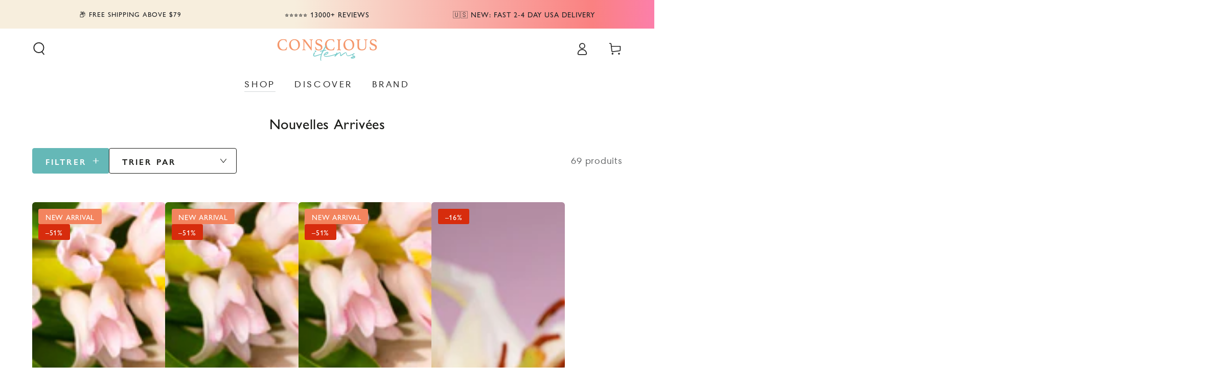

--- FILE ---
content_type: text/html; charset=utf-8
request_url: https://consciousitems.com/fr-de/collections/nouvelles-arrivees
body_size: 99433
content:















<!doctype html>
<html class="no-js" lang="fr">

  <head>
    <script>/* >> Heatmap.com :: Snippet << */(function (h,e,a,t,m,ap) { (h._heatmap_paq = []).push([ 'setTrackerUrl', (h.heatUrl = e) + a]); h.hErrorLogs=h.hErrorLogs || []; ap=t.createElement('script');  ap.src=h.heatUrl+'preprocessor.min.js?sid='+m;  ap.defer=true; t.head.appendChild(ap); ['error', 'unhandledrejection'].forEach(function (ty) {     h.addEventListener(ty, function (et) { h.hErrorLogs.push({ type: ty, event: et }); }); });})(window,'https://dashboard.heatmap.com/','heatmap.php',document,1554);</script>
    <script src="//consciousitems.com/cdn/shop/files/pandectes-rules.js?v=3461877343715147597"></script>
	<script id="pandectes-rules">   /* PANDECTES-GDPR: DO NOT MODIFY AUTO GENERATED CODE OF THIS SCRIPT */      window.PandectesSettings = {"store":{"id":21944189,"plan":"plus","theme":"No Sale Beyours-beauty-v7.1.1","primaryLocale":"en","adminMode":false,"headless":false,"storefrontRootDomain":"","checkoutRootDomain":"","storefrontAccessToken":""},"tsPublished":1739786526,"declaration":{"showType":true,"showPurpose":false,"showProvider":false,"declIntroText":"We use cookies to optimize website functionality, analyze the performance, and provide personalized experience to you. Some cookies are essential to make the website operate and function correctly. Those cookies cannot be disabled. In this window you can manage your preference of cookies.","showDateGenerated":true},"language":{"unpublished":[],"languageMode":"Single","fallbackLanguage":"en","languageDetection":"browser","languagesSupported":[]},"texts":{"managed":{"headerText":{"en":"We respect your privacy"},"consentText":{"en":"This website uses cookies to ensure you get the best experience."},"linkText":{"en":"Learn more"},"imprintText":{"en":"Imprint"},"allowButtonText":{"en":"Accept"},"denyButtonText":{"en":"Decline"},"dismissButtonText":{"en":"Ok"},"leaveSiteButtonText":{"en":"Leave this site"},"preferencesButtonText":{"en":"Preferences"},"cookiePolicyText":{"en":"Cookie policy"},"preferencesPopupTitleText":{"en":"Manage consent preferences"},"preferencesPopupIntroText":{"en":"We use cookies to optimize website functionality, analyze the performance, and provide personalized experience to you. Some cookies are essential to make the website operate and function correctly. Those cookies cannot be disabled. In this window you can manage your preference of cookies."},"preferencesPopupSaveButtonText":{"en":"Save preferences"},"preferencesPopupCloseButtonText":{"en":"Close"},"preferencesPopupAcceptAllButtonText":{"en":"Accept all"},"preferencesPopupRejectAllButtonText":{"en":"Reject all"},"cookiesDetailsText":{"en":"Cookies details"},"preferencesPopupAlwaysAllowedText":{"en":"Always allowed"},"accessSectionParagraphText":{"en":"You have the right to request access to your data at any time."},"accessSectionTitleText":{"en":"Data portability"},"accessSectionAccountInfoActionText":{"en":"Personal data"},"accessSectionDownloadReportActionText":{"en":"Request export"},"accessSectionGDPRRequestsActionText":{"en":"Data subject requests"},"accessSectionOrdersRecordsActionText":{"en":"Orders"},"rectificationSectionParagraphText":{"en":"You have the right to request your data to be updated whenever you think it is appropriate."},"rectificationSectionTitleText":{"en":"Data Rectification"},"rectificationCommentPlaceholder":{"en":"Describe what you want to be updated"},"rectificationCommentValidationError":{"en":"Comment is required"},"rectificationSectionEditAccountActionText":{"en":"Request an update"},"erasureSectionTitleText":{"en":"Right to be forgotten"},"erasureSectionParagraphText":{"en":"You have the right to ask all your data to be erased. After that, you will no longer be able to access your account."},"erasureSectionRequestDeletionActionText":{"en":"Request personal data deletion"},"consentDate":{"en":"Consent date"},"consentId":{"en":"Consent ID"},"consentSectionChangeConsentActionText":{"en":"Change consent preference"},"consentSectionConsentedText":{"en":"You consented to the cookies policy of this website on"},"consentSectionNoConsentText":{"en":"You have not consented to the cookies policy of this website."},"consentSectionTitleText":{"en":"Your cookie consent"},"consentStatus":{"en":"Consent preference"},"confirmationFailureMessage":{"en":"Your request was not verified. Please try again and if problem persists, contact store owner for assistance"},"confirmationFailureTitle":{"en":"A problem occurred"},"confirmationSuccessMessage":{"en":"We will soon get back to you as to your request."},"confirmationSuccessTitle":{"en":"Your request is verified"},"guestsSupportEmailFailureMessage":{"en":"Your request was not submitted. Please try again and if problem persists, contact store owner for assistance."},"guestsSupportEmailFailureTitle":{"en":"A problem occurred"},"guestsSupportEmailPlaceholder":{"en":"E-mail address"},"guestsSupportEmailSuccessMessage":{"en":"If you are registered as a customer of this store, you will soon receive an email with instructions on how to proceed."},"guestsSupportEmailSuccessTitle":{"en":"Thank you for your request"},"guestsSupportEmailValidationError":{"en":"Email is not valid"},"guestsSupportInfoText":{"en":"Please login with your customer account to further proceed."},"submitButton":{"en":"Submit"},"submittingButton":{"en":"Submitting..."},"cancelButton":{"en":"Cancel"},"declIntroText":{"en":"We use cookies to optimize website functionality, analyze the performance, and provide personalized experience to you. Some cookies are essential to make the website operate and function correctly. Those cookies cannot be disabled. In this window you can manage your preference of cookies."},"declName":{"en":"Name"},"declPurpose":{"en":"Purpose"},"declType":{"en":"Type"},"declRetention":{"en":"Retention"},"declProvider":{"en":"Provider"},"declFirstParty":{"en":"First-party"},"declThirdParty":{"en":"Third-party"},"declSeconds":{"en":"seconds"},"declMinutes":{"en":"minutes"},"declHours":{"en":"hours"},"declDays":{"en":"days"},"declMonths":{"en":"months"},"declYears":{"en":"years"},"declSession":{"en":"Session"},"declDomain":{"en":"Domain"},"declPath":{"en":"Path"}},"categories":{"strictlyNecessaryCookiesTitleText":{"en":"Strictly necessary cookies"},"strictlyNecessaryCookiesDescriptionText":{"en":"These cookies are essential in order to enable you to move around the website and use its features, such as accessing secure areas of the website. The website cannot function properly without these cookies."},"functionalityCookiesTitleText":{"en":"Functional cookies"},"functionalityCookiesDescriptionText":{"en":"These cookies enable the site to provide enhanced functionality and personalisation. They may be set by us or by third party providers whose services we have added to our pages. If you do not allow these cookies then some or all of these services may not function properly."},"performanceCookiesTitleText":{"en":"Performance cookies"},"performanceCookiesDescriptionText":{"en":"These cookies enable us to monitor and improve the performance of our website. For example, they allow us to count visits, identify traffic sources and see which parts of the site are most popular."},"targetingCookiesTitleText":{"en":"Targeting cookies"},"targetingCookiesDescriptionText":{"en":"These cookies may be set through our site by our advertising partners. They may be used by those companies to build a profile of your interests and show you relevant adverts on other sites.    They do not store directly personal information, but are based on uniquely identifying your browser and internet device. If you do not allow these cookies, you will experience less targeted advertising."},"unclassifiedCookiesTitleText":{"en":"Unclassified cookies"},"unclassifiedCookiesDescriptionText":{"en":"Unclassified cookies are cookies that we are in the process of classifying, together with the providers of individual cookies."}},"auto":{}},"library":{"previewMode":false,"fadeInTimeout":0,"defaultBlocked":7,"showLink":true,"showImprintLink":false,"showGoogleLink":true,"enabled":true,"cookie":{"expiryDays":365,"secure":true,"domain":""},"dismissOnScroll":false,"dismissOnWindowClick":false,"dismissOnTimeout":false,"palette":{"popup":{"background":"#FFFFFF","backgroundForCalculations":{"a":1,"b":255,"g":255,"r":255},"text":"#000000"},"button":{"background":"transparent","backgroundForCalculations":{"a":1,"b":255,"g":255,"r":255},"text":"#000000","textForCalculation":{"a":1,"b":0,"g":0,"r":0},"border":"#000000"}},"content":{"href":"https://healing-and-spiritual-items.myshopify.com/policies/privacy-policy","imprintHref":"/","close":"&#10005;","target":"","logo":"<img class=\"cc-banner-logo\" style=\"max-height: 40px;\" src=\"https://cdn.shopify.com/s/files/1/2194/4189/t/320/assets/pandectes-logo.png?v=1739780310\" alt=\"logo\" />"},"window":"<div role=\"dialog\" aria-live=\"polite\" aria-label=\"cookieconsent\" aria-describedby=\"cookieconsent:desc\" id=\"pandectes-banner\" class=\"cc-window-wrapper cc-bottom-wrapper\"><div class=\"pd-cookie-banner-window cc-window {{classes}}\"><!--googleoff: all-->{{children}}<!--googleon: all--></div></div>","compliance":{"opt-both":"<div class=\"cc-compliance cc-highlight\">{{deny}}{{allow}}</div>"},"type":"opt-both","layouts":{"basic":"{{logo}}{{messagelink}}{{compliance}}{{close}}"},"position":"bottom","theme":"wired","revokable":true,"animateRevokable":false,"revokableReset":false,"revokableLogoUrl":"https://cdn.shopify.com/s/files/1/2194/4189/t/320/assets/pandectes-reopen-logo.png?v=1739780310","revokablePlacement":"bottom-left","revokableMarginHorizontal":15,"revokableMarginVertical":15,"static":false,"autoAttach":true,"hasTransition":true,"blacklistPage":[""],"elements":{"close":"<button aria-label=\"dismiss cookie message\" type=\"button\" tabindex=\"0\" class=\"cc-close\">{{close}}</button>","dismiss":"<button aria-label=\"dismiss cookie message\" type=\"button\" tabindex=\"0\" class=\"cc-btn cc-btn-decision cc-dismiss\">{{dismiss}}</button>","allow":"<button aria-label=\"allow cookies\" type=\"button\" tabindex=\"0\" class=\"cc-btn cc-btn-decision cc-allow\">{{allow}}</button>","deny":"<button aria-label=\"deny cookies\" type=\"button\" tabindex=\"0\" class=\"cc-btn cc-btn-decision cc-deny\">{{deny}}</button>","preferences":"<button aria-label=\"settings cookies\" tabindex=\"0\" type=\"button\" class=\"cc-btn cc-settings\" onclick=\"Pandectes.fn.openPreferences()\">{{preferences}}</button>"}},"geolocation":{"auOnly":false,"brOnly":false,"caOnly":false,"chOnly":true,"euOnly":true,"jpOnly":false,"nzOnly":false,"thOnly":false,"zaOnly":false,"canadaOnly":false,"globalVisibility":false},"dsr":{"guestsSupport":false,"accessSectionDownloadReportAuto":false},"banner":{"resetTs":1734659423,"extraCss":"        .cc-banner-logo {max-width: 24em!important;}    @media(min-width: 768px) {.cc-window.cc-floating{max-width: 24em!important;width: 24em!important;}}    .cc-message, .pd-cookie-banner-window .cc-header, .cc-logo {text-align: left}    .cc-window-wrapper{z-index: 2147483647;}    .cc-window{z-index: 2147483647;font-family: inherit;}    .pd-cookie-banner-window .cc-header{font-family: inherit;}    .pd-cp-ui{font-family: inherit; background-color: #FFFFFF;color:#000000;}    button.pd-cp-btn, a.pd-cp-btn{}    input + .pd-cp-preferences-slider{background-color: rgba(0, 0, 0, 0.3)}    .pd-cp-scrolling-section::-webkit-scrollbar{background-color: rgba(0, 0, 0, 0.3)}    input:checked + .pd-cp-preferences-slider{background-color: rgba(0, 0, 0, 1)}    .pd-cp-scrolling-section::-webkit-scrollbar-thumb {background-color: rgba(0, 0, 0, 1)}    .pd-cp-ui-close{color:#000000;}    .pd-cp-preferences-slider:before{background-color: #FFFFFF}    .pd-cp-title:before {border-color: #000000!important}    .pd-cp-preferences-slider{background-color:#000000}    .pd-cp-toggle{color:#000000!important}    @media(max-width:699px) {.pd-cp-ui-close-top svg {fill: #000000}}    .pd-cp-toggle:hover,.pd-cp-toggle:visited,.pd-cp-toggle:active{color:#000000!important}    .pd-cookie-banner-window {box-shadow: 0 0 18px rgb(0 0 0 / 20%);}  ","customJavascript":{"useButtons":true},"showPoweredBy":false,"logoHeight":40,"revokableTrigger":false,"hybridStrict":false,"cookiesBlockedByDefault":"7","isActive":true,"implicitSavePreferences":false,"cookieIcon":false,"blockBots":false,"showCookiesDetails":false,"hasTransition":true,"blockingPage":false,"showOnlyLandingPage":false,"leaveSiteUrl":"https://www.google.com","linkRespectStoreLang":false},"cookies":{"0":[{"name":"secure_customer_sig","type":"http","domain":"consciousitems.com","path":"/","provider":"Shopify","firstParty":true,"retention":"1 year(s)","expires":1,"unit":"declYears","purpose":{"en":"Used to identify a user after they sign into a shop as a customer so they do not need to log in again."}},{"name":"keep_alive","type":"http","domain":"consciousitems.com","path":"/","provider":"Shopify","firstParty":true,"retention":"30 minute(s)","expires":30,"unit":"declMinutes","purpose":{"en":"Used when international domain redirection is enabled to determine if a request is the first one of a session."}},{"name":"_tracking_consent","type":"http","domain":".consciousitems.com","path":"/","provider":"Shopify","firstParty":true,"retention":"1 year(s)","expires":1,"unit":"declYears","purpose":{"en":"Used to store a user's preferences if a merchant has set up privacy rules in the visitor's region."}},{"name":"cart_currency","type":"http","domain":"consciousitems.com","path":"/","provider":"Shopify","firstParty":true,"retention":"2 ","expires":2,"unit":"declSession","purpose":{"en":"Used after a checkout is completed to initialize a new empty cart with the same currency as the one just used."}},{"name":"localization","type":"http","domain":"consciousitems.com","path":"/","provider":"Shopify","firstParty":true,"retention":"1 year(s)","expires":1,"unit":"declYears","purpose":{"en":"Used to localize the cart to the correct country."}},{"name":"shopify_pay_redirect","type":"http","domain":"consciousitems.com","path":"/","provider":"Shopify","firstParty":true,"retention":"1 hour(s)","expires":1,"unit":"declHours","purpose":{"en":"Used to accelerate the checkout process when the buyer has a Shop Pay account."}},{"name":"cart","type":"http","domain":"consciousitems.com","path":"/","provider":"Shopify","firstParty":true,"retention":"1 month(s)","expires":1,"unit":"declMonths","purpose":{"en":"Contains information related to the user's cart."}},{"name":"cart_ts","type":"http","domain":"consciousitems.com","path":"/","provider":"Shopify","firstParty":true,"retention":"1 month(s)","expires":1,"unit":"declMonths","purpose":{"en":"Used in connection with checkout."}},{"name":"cart_sig","type":"http","domain":"consciousitems.com","path":"/","provider":"Shopify","firstParty":true,"retention":"1 month(s)","expires":1,"unit":"declMonths","purpose":{"en":"A hash of the contents of a cart. This is used to verify the integrity of the cart and to ensure performance of some cart operations."}}],"1":[{"name":"LANG","type":"http","domain":".paypal.com","path":"/","provider":"Unknown","firstParty":false,"retention":"8 hour(s)","expires":8,"unit":"declHours","purpose":{"en":"It is used to store language preferences."}},{"name":"enforce_policy","type":"http","domain":".paypal.com","path":"/","provider":"Paypal","firstParty":false,"retention":"1 year(s)","expires":1,"unit":"declYears","purpose":{"en":"This cookie is provided by Paypal. The cookie is used in context with transactions on the website - The cookie is necessary for secure transactions."}},{"name":"l7_az","type":"http","domain":".paypal.com","path":"/","provider":"Paypal","firstParty":false,"retention":"30 minute(s)","expires":30,"unit":"declMinutes","purpose":{"en":"This cookie is necessary for the PayPal login-function on the website."}},{"name":"ts_c","type":"http","domain":".paypal.com","path":"/","provider":"Paypal","firstParty":false,"retention":"1 year(s)","expires":1,"unit":"declYears","purpose":{"en":"Used in context with the PayPal payment-function on the website. The cookie is necessary for making a safe transaction through PayPal."}},{"name":"tsrce","type":"http","domain":".paypal.com","path":"/","provider":"Paypal","firstParty":false,"retention":"3 day(s)","expires":3,"unit":"declDays","purpose":{"en":"PayPal cookie: when making a payment via PayPal these cookies are issued – PayPal session/security"}},{"name":"nsid","type":"http","domain":"www.paypal.com","path":"/","provider":"Paypal","firstParty":false,"retention":"Session","expires":-55,"unit":"declYears","purpose":{"en":"Provides fraud prevention"}},{"name":"x-pp-s","type":"http","domain":".paypal.com","path":"/","provider":"Paypal","firstParty":false,"retention":"Session","expires":-55,"unit":"declYears","purpose":{"en":"This cookie is generally provided by PayPal and supports payment services in the website."}},{"name":"ts","type":"http","domain":".paypal.com","path":"/","provider":"Paypal","firstParty":false,"retention":"1 year(s)","expires":1,"unit":"declYears","purpose":{"en":"Used in context with the PayPal payment-function on the website. The cookie is necessary for making a safe transaction through PayPal."}}],"2":[{"name":"_clck","type":"http","domain":".consciousitems.com","path":"/","provider":"Microsoft","firstParty":true,"retention":"1 year(s)","expires":1,"unit":"declYears","purpose":{"en":"Used by Microsoft Clarity to store a unique user ID."}},{"name":"_attn_","type":"http","domain":"consciousitems.com","path":"/","provider":"Attentive","firstParty":true,"retention":"1 year(s)","expires":1,"unit":"declYears","purpose":{"en":"Used by attentive sms services."}},{"name":"__attentive_id","type":"http","domain":"consciousitems.com","path":"/","provider":"Attentive","firstParty":true,"retention":"1 year(s)","expires":1,"unit":"declYears","purpose":{"en":"Used by attentive sms services."}},{"name":"__attentive_cco","type":"http","domain":"consciousitems.com","path":"/","provider":"Attentive","firstParty":true,"retention":"1 year(s)","expires":1,"unit":"declYears","purpose":{"en":"Used by attentive sms services."}},{"name":"__attentive_dv","type":"http","domain":"consciousitems.com","path":"/","provider":"Attentive","firstParty":true,"retention":"1 year(s)","expires":1,"unit":"declYears","purpose":{"en":"Used by attentive sms services."}},{"name":"__attentive_ss_referrer","type":"http","domain":"consciousitems.com","path":"/","provider":"Attentive","firstParty":true,"retention":"1 year(s)","expires":1,"unit":"declYears","purpose":{"en":"Used by attentive sms services."}},{"name":"_clsk","type":"http","domain":".consciousitems.com","path":"/","provider":"Microsoft","firstParty":true,"retention":"1 day(s)","expires":1,"unit":"declDays","purpose":{"en":"Used by Microsoft Clarity to store a unique user ID.\t"}},{"name":"__attentive_pv","type":"http","domain":"consciousitems.com","path":"/","provider":"Attentive","firstParty":true,"retention":"1 year(s)","expires":1,"unit":"declYears","purpose":{"en":"Used by attentive sms services."}},{"name":"__cf_bm","type":"http","domain":".onetext.com","path":"/","provider":"CloudFlare","firstParty":false,"retention":"30 minute(s)","expires":30,"unit":"declMinutes","purpose":{"en":"Used to manage incoming traffic that matches criteria associated with bots."}}],"4":[{"name":"_uetvid","type":"http","domain":".consciousitems.com","path":"/","provider":"Bing","firstParty":true,"retention":"1 year(s)","expires":1,"unit":"declYears","purpose":{"en":"Used to track visitors on multiple websites, in order to present relevant advertisement based on the visitor's preferences."}},{"name":"_uetsid","type":"http","domain":".consciousitems.com","path":"/","provider":"Bing","firstParty":true,"retention":"1 day(s)","expires":1,"unit":"declDays","purpose":{"en":"This cookie is used by Bing to determine what ads should be shown that may be relevant to the end user perusing the site."}},{"name":"_gcl_au","type":"http","domain":".consciousitems.com","path":"/","provider":"Google","firstParty":true,"retention":"3 month(s)","expires":3,"unit":"declMonths","purpose":{"en":"Cookie is placed by Google Tag Manager to track conversions."}},{"name":"MUID","type":"http","domain":".bing.com","path":"/","provider":"Microsoft","firstParty":false,"retention":"1 year(s)","expires":1,"unit":"declYears","purpose":{"en":"Cookie is placed by Microsoft to track visits across websites."}},{"name":"MUID","type":"http","domain":".clarity.ms","path":"/","provider":"Microsoft","firstParty":false,"retention":"1 year(s)","expires":1,"unit":"declYears","purpose":{"en":"Cookie is placed by Microsoft to track visits across websites."}}],"8":[{"name":"CLID","type":"http","domain":"www.clarity.ms","path":"/","provider":"Unknown","firstParty":false,"retention":"1 year(s)","expires":1,"unit":"declYears","purpose":{"en":""}},{"name":"_cfuvid","type":"http","domain":".shareasale.com","path":"/","provider":"Unknown","firstParty":false,"retention":"Session","expires":-55,"unit":"declYears","purpose":{"en":""}},{"name":"MR","type":"http","domain":".c.bing.com","path":"/","provider":"Unknown","firstParty":false,"retention":"1 ","expires":1,"unit":"declSession","purpose":{"en":""}},{"name":"SRM_B","type":"http","domain":".c.bing.com","path":"/","provider":"Unknown","firstParty":false,"retention":"1 year(s)","expires":1,"unit":"declYears","purpose":{"en":""}},{"name":"octane%2Fshopify%2Fuid","type":"http","domain":".consciousitems.com","path":"/","provider":"Unknown","firstParty":true,"retention":"1 year(s)","expires":1,"unit":"declYears","purpose":{"en":""}},{"name":"SM","type":"http","domain":".c.clarity.ms","path":"/","provider":"Unknown","firstParty":false,"retention":"Session","expires":-55,"unit":"declYears","purpose":{"en":""}},{"name":"MR","type":"http","domain":".c.clarity.ms","path":"/","provider":"Unknown","firstParty":false,"retention":"1 ","expires":1,"unit":"declSession","purpose":{"en":""}},{"name":"ANONCHK","type":"http","domain":".c.clarity.ms","path":"/","provider":"Unknown","firstParty":false,"retention":"10 minute(s)","expires":10,"unit":"declMinutes","purpose":{"en":""}},{"name":"wpm-test-cookie","type":"http","domain":"com","path":"/","provider":"Unknown","firstParty":false,"retention":"Session","expires":1,"unit":"declSeconds","purpose":{"en":""}},{"name":"wpm-test-cookie","type":"http","domain":"consciousitems.com","path":"/","provider":"Unknown","firstParty":true,"retention":"Session","expires":1,"unit":"declSeconds","purpose":{"en":""}},{"name":"MSPTC","type":"http","domain":".bing.com","path":"/","provider":"Unknown","firstParty":false,"retention":"1 year(s)","expires":1,"unit":"declYears","purpose":{"en":""}},{"name":"MR","type":"http","domain":".bat.bing.com","path":"/","provider":"Unknown","firstParty":false,"retention":"1 ","expires":1,"unit":"declSession","purpose":{"en":""}}]},"blocker":{"isActive":false,"googleConsentMode":{"id":"GTM-PLJV6K6","analyticsId":"G-MX1XY86PWY","adwordsId":"AW-783535795","isActive":true,"adStorageCategory":4,"analyticsStorageCategory":2,"personalizationStorageCategory":1,"functionalityStorageCategory":1,"customEvent":false,"securityStorageCategory":0,"redactData":false,"urlPassthrough":false,"dataLayerProperty":"dataLayer","waitForUpdate":0,"useNativeChannel":false},"facebookPixel":{"id":"","isActive":false,"ldu":false},"microsoft":{"isActive":true,"uetTags":"56070333"},"rakuten":{"isActive":false,"cmp":false,"ccpa":false},"klaviyoIsActive":true,"gpcIsActive":true,"defaultBlocked":7,"patterns":{"whiteList":[],"blackList":{"1":[],"2":[],"4":[],"8":[]},"iframesWhiteList":[],"iframesBlackList":{"1":[],"2":[],"4":[],"8":[]},"beaconsWhiteList":[],"beaconsBlackList":{"1":[],"2":[],"4":[],"8":[]}}}}      !function(){"use strict";window.PandectesRules=window.PandectesRules||{},window.PandectesRules.manualBlacklist={1:[],2:[],4:[]},window.PandectesRules.blacklistedIFrames={1:[],2:[],4:[]},window.PandectesRules.blacklistedCss={1:[],2:[],4:[]},window.PandectesRules.blacklistedBeacons={1:[],2:[],4:[]};var e="javascript/blocked";function t(e){return new RegExp(e.replace(/[/\\.+?$()]/g,"\\$&").replace("*","(.*)"))}var n=function(e){var t=arguments.length>1&&void 0!==arguments[1]?arguments[1]:"log";new URLSearchParams(window.location.search).get("log")&&console[t]("PandectesRules: ".concat(e))};function a(e){var t=document.createElement("script");t.async=!0,t.src=e,document.head.appendChild(t)}function r(e,t){var n=Object.keys(e);if(Object.getOwnPropertySymbols){var a=Object.getOwnPropertySymbols(e);t&&(a=a.filter((function(t){return Object.getOwnPropertyDescriptor(e,t).enumerable}))),n.push.apply(n,a)}return n}function o(e){for(var t=1;t<arguments.length;t++){var n=null!=arguments[t]?arguments[t]:{};t%2?r(Object(n),!0).forEach((function(t){s(e,t,n[t])})):Object.getOwnPropertyDescriptors?Object.defineProperties(e,Object.getOwnPropertyDescriptors(n)):r(Object(n)).forEach((function(t){Object.defineProperty(e,t,Object.getOwnPropertyDescriptor(n,t))}))}return e}function i(e){var t=function(e,t){if("object"!=typeof e||!e)return e;var n=e[Symbol.toPrimitive];if(void 0!==n){var a=n.call(e,t||"default");if("object"!=typeof a)return a;throw new TypeError("@@toPrimitive must return a primitive value.")}return("string"===t?String:Number)(e)}(e,"string");return"symbol"==typeof t?t:t+""}function s(e,t,n){return(t=i(t))in e?Object.defineProperty(e,t,{value:n,enumerable:!0,configurable:!0,writable:!0}):e[t]=n,e}function c(e,t){return function(e){if(Array.isArray(e))return e}(e)||function(e,t){var n=null==e?null:"undefined"!=typeof Symbol&&e[Symbol.iterator]||e["@@iterator"];if(null!=n){var a,r,o,i,s=[],c=!0,l=!1;try{if(o=(n=n.call(e)).next,0===t){if(Object(n)!==n)return;c=!1}else for(;!(c=(a=o.call(n)).done)&&(s.push(a.value),s.length!==t);c=!0);}catch(e){l=!0,r=e}finally{try{if(!c&&null!=n.return&&(i=n.return(),Object(i)!==i))return}finally{if(l)throw r}}return s}}(e,t)||d(e,t)||function(){throw new TypeError("Invalid attempt to destructure non-iterable instance.\nIn order to be iterable, non-array objects must have a [Symbol.iterator]() method.")}()}function l(e){return function(e){if(Array.isArray(e))return u(e)}(e)||function(e){if("undefined"!=typeof Symbol&&null!=e[Symbol.iterator]||null!=e["@@iterator"])return Array.from(e)}(e)||d(e)||function(){throw new TypeError("Invalid attempt to spread non-iterable instance.\nIn order to be iterable, non-array objects must have a [Symbol.iterator]() method.")}()}function d(e,t){if(e){if("string"==typeof e)return u(e,t);var n=Object.prototype.toString.call(e).slice(8,-1);return"Object"===n&&e.constructor&&(n=e.constructor.name),"Map"===n||"Set"===n?Array.from(e):"Arguments"===n||/^(?:Ui|I)nt(?:8|16|32)(?:Clamped)?Array$/.test(n)?u(e,t):void 0}}function u(e,t){(null==t||t>e.length)&&(t=e.length);for(var n=0,a=new Array(t);n<t;n++)a[n]=e[n];return a}var f=window.PandectesRulesSettings||window.PandectesSettings,g=!(void 0===window.dataLayer||!Array.isArray(window.dataLayer)||!window.dataLayer.some((function(e){return"pandectes_full_scan"===e.event}))),p=function(){var e,t=arguments.length>0&&void 0!==arguments[0]?arguments[0]:"_pandectes_gdpr",n=("; "+document.cookie).split("; "+t+"=");if(n.length<2)e={};else{var a=n.pop().split(";");e=window.atob(a.shift())}var r=function(e){try{return JSON.parse(e)}catch(e){return!1}}(e);return!1!==r?r:e}(),h=f.banner.isActive,y=f.blocker,v=y.defaultBlocked,w=y.patterns,m=p&&null!==p.preferences&&void 0!==p.preferences?p.preferences:null,b=g?0:h?null===m?v:m:0,k={1:!(1&b),2:!(2&b),4:!(4&b)},_=w.blackList,S=w.whiteList,L=w.iframesBlackList,C=w.iframesWhiteList,P=w.beaconsBlackList,A=w.beaconsWhiteList,O={blackList:[],whiteList:[],iframesBlackList:{1:[],2:[],4:[],8:[]},iframesWhiteList:[],beaconsBlackList:{1:[],2:[],4:[],8:[]},beaconsWhiteList:[]};[1,2,4].map((function(e){var n;k[e]||((n=O.blackList).push.apply(n,l(_[e].length?_[e].map(t):[])),O.iframesBlackList[e]=L[e].length?L[e].map(t):[],O.beaconsBlackList[e]=P[e].length?P[e].map(t):[])})),O.whiteList=S.length?S.map(t):[],O.iframesWhiteList=C.length?C.map(t):[],O.beaconsWhiteList=A.length?A.map(t):[];var E={scripts:[],iframes:{1:[],2:[],4:[]},beacons:{1:[],2:[],4:[]},css:{1:[],2:[],4:[]}},I=function(t,n){return t&&(!n||n!==e)&&(!O.blackList||O.blackList.some((function(e){return e.test(t)})))&&(!O.whiteList||O.whiteList.every((function(e){return!e.test(t)})))},B=function(e,t){var n=O.iframesBlackList[t],a=O.iframesWhiteList;return e&&(!n||n.some((function(t){return t.test(e)})))&&(!a||a.every((function(t){return!t.test(e)})))},j=function(e,t){var n=O.beaconsBlackList[t],a=O.beaconsWhiteList;return e&&(!n||n.some((function(t){return t.test(e)})))&&(!a||a.every((function(t){return!t.test(e)})))},T=new MutationObserver((function(e){for(var t=0;t<e.length;t++)for(var n=e[t].addedNodes,a=0;a<n.length;a++){var r=n[a],o=r.dataset&&r.dataset.cookiecategory;if(1===r.nodeType&&"LINK"===r.tagName){var i=r.dataset&&r.dataset.href;if(i&&o)switch(o){case"functionality":case"C0001":E.css[1].push(i);break;case"performance":case"C0002":E.css[2].push(i);break;case"targeting":case"C0003":E.css[4].push(i)}}}})),R=new MutationObserver((function(t){for(var a=0;a<t.length;a++)for(var r=t[a].addedNodes,o=function(){var t=r[i],a=t.src||t.dataset&&t.dataset.src,o=t.dataset&&t.dataset.cookiecategory;if(1===t.nodeType&&"IFRAME"===t.tagName){if(a){var s=!1;B(a,1)||"functionality"===o||"C0001"===o?(s=!0,E.iframes[1].push(a)):B(a,2)||"performance"===o||"C0002"===o?(s=!0,E.iframes[2].push(a)):(B(a,4)||"targeting"===o||"C0003"===o)&&(s=!0,E.iframes[4].push(a)),s&&(t.removeAttribute("src"),t.setAttribute("data-src",a))}}else if(1===t.nodeType&&"IMG"===t.tagName){if(a){var c=!1;j(a,1)?(c=!0,E.beacons[1].push(a)):j(a,2)?(c=!0,E.beacons[2].push(a)):j(a,4)&&(c=!0,E.beacons[4].push(a)),c&&(t.removeAttribute("src"),t.setAttribute("data-src",a))}}else if(1===t.nodeType&&"SCRIPT"===t.tagName){var l=t.type,d=!1;if(I(a,l)?(n("rule blocked: ".concat(a)),d=!0):a&&o?n("manually blocked @ ".concat(o,": ").concat(a)):o&&n("manually blocked @ ".concat(o,": inline code")),d){E.scripts.push([t,l]),t.type=e;t.addEventListener("beforescriptexecute",(function n(a){t.getAttribute("type")===e&&a.preventDefault(),t.removeEventListener("beforescriptexecute",n)})),t.parentElement&&t.parentElement.removeChild(t)}}},i=0;i<r.length;i++)o()})),D=document.createElement,x={src:Object.getOwnPropertyDescriptor(HTMLScriptElement.prototype,"src"),type:Object.getOwnPropertyDescriptor(HTMLScriptElement.prototype,"type")};window.PandectesRules.unblockCss=function(e){var t=E.css[e]||[];t.length&&n("Unblocking CSS for ".concat(e)),t.forEach((function(e){var t=document.querySelector('link[data-href^="'.concat(e,'"]'));t.removeAttribute("data-href"),t.href=e})),E.css[e]=[]},window.PandectesRules.unblockIFrames=function(e){var t=E.iframes[e]||[];t.length&&n("Unblocking IFrames for ".concat(e)),O.iframesBlackList[e]=[],t.forEach((function(e){var t=document.querySelector('iframe[data-src^="'.concat(e,'"]'));t.removeAttribute("data-src"),t.src=e})),E.iframes[e]=[]},window.PandectesRules.unblockBeacons=function(e){var t=E.beacons[e]||[];t.length&&n("Unblocking Beacons for ".concat(e)),O.beaconsBlackList[e]=[],t.forEach((function(e){var t=document.querySelector('img[data-src^="'.concat(e,'"]'));t.removeAttribute("data-src"),t.src=e})),E.beacons[e]=[]},window.PandectesRules.unblockInlineScripts=function(e){var t=1===e?"functionality":2===e?"performance":"targeting",a=document.querySelectorAll('script[type="javascript/blocked"][data-cookiecategory="'.concat(t,'"]'));n("unblockInlineScripts: ".concat(a.length," in ").concat(t)),a.forEach((function(e){var t=document.createElement("script");t.type="text/javascript",e.hasAttribute("src")?t.src=e.getAttribute("src"):t.textContent=e.textContent,document.head.appendChild(t),e.parentNode.removeChild(e)}))},window.PandectesRules.unblockInlineCss=function(e){var t=1===e?"functionality":2===e?"performance":"targeting",a=document.querySelectorAll('link[data-cookiecategory="'.concat(t,'"]'));n("unblockInlineCss: ".concat(a.length," in ").concat(t)),a.forEach((function(e){e.href=e.getAttribute("data-href")}))},window.PandectesRules.unblock=function(e){e.length<1?(O.blackList=[],O.whiteList=[],O.iframesBlackList=[],O.iframesWhiteList=[]):(O.blackList&&(O.blackList=O.blackList.filter((function(t){return e.every((function(e){return"string"==typeof e?!t.test(e):e instanceof RegExp?t.toString()!==e.toString():void 0}))}))),O.whiteList&&(O.whiteList=[].concat(l(O.whiteList),l(e.map((function(e){if("string"==typeof e){var n=".*"+t(e)+".*";if(O.whiteList.every((function(e){return e.toString()!==n.toString()})))return new RegExp(n)}else if(e instanceof RegExp&&O.whiteList.every((function(t){return t.toString()!==e.toString()})))return e;return null})).filter(Boolean)))));var a=0;l(E.scripts).forEach((function(e,t){var n=c(e,2),r=n[0],o=n[1];if(function(e){var t=e.getAttribute("src");return O.blackList&&O.blackList.every((function(e){return!e.test(t)}))||O.whiteList&&O.whiteList.some((function(e){return e.test(t)}))}(r)){for(var i=document.createElement("script"),s=0;s<r.attributes.length;s++){var l=r.attributes[s];"src"!==l.name&&"type"!==l.name&&i.setAttribute(l.name,r.attributes[s].value)}i.setAttribute("src",r.src),i.setAttribute("type",o||"application/javascript"),document.head.appendChild(i),E.scripts.splice(t-a,1),a++}})),0==O.blackList.length&&0===O.iframesBlackList[1].length&&0===O.iframesBlackList[2].length&&0===O.iframesBlackList[4].length&&0===O.beaconsBlackList[1].length&&0===O.beaconsBlackList[2].length&&0===O.beaconsBlackList[4].length&&(n("Disconnecting observers"),R.disconnect(),T.disconnect())};var N=f.store,U=N.adminMode,z=N.headless,M=N.storefrontRootDomain,q=N.checkoutRootDomain,F=N.storefrontAccessToken,W=f.banner.isActive,H=f.blocker.defaultBlocked;W&&function(e){if(window.Shopify&&window.Shopify.customerPrivacy)e();else{var t=null;window.Shopify&&window.Shopify.loadFeatures&&window.Shopify.trackingConsent?e():t=setInterval((function(){window.Shopify&&window.Shopify.loadFeatures&&(clearInterval(t),window.Shopify.loadFeatures([{name:"consent-tracking-api",version:"0.1"}],(function(t){t?n("Shopify.customerPrivacy API - failed to load"):(n("shouldShowBanner() -> ".concat(window.Shopify.trackingConsent.shouldShowBanner()," | saleOfDataRegion() -> ").concat(window.Shopify.trackingConsent.saleOfDataRegion())),e())})))}),10)}}((function(){!function(){var e=window.Shopify.trackingConsent;if(!1!==e.shouldShowBanner()||null!==m||7!==H)try{var t=U&&!(window.Shopify&&window.Shopify.AdminBarInjector),a={preferences:!(1&b)||g||t,analytics:!(2&b)||g||t,marketing:!(4&b)||g||t};z&&(a.headlessStorefront=!0,a.storefrontRootDomain=null!=M&&M.length?M:window.location.hostname,a.checkoutRootDomain=null!=q&&q.length?q:"checkout.".concat(window.location.hostname),a.storefrontAccessToken=null!=F&&F.length?F:""),e.firstPartyMarketingAllowed()===a.marketing&&e.analyticsProcessingAllowed()===a.analytics&&e.preferencesProcessingAllowed()===a.preferences||e.setTrackingConsent(a,(function(e){e&&e.error?n("Shopify.customerPrivacy API - failed to setTrackingConsent"):n("setTrackingConsent(".concat(JSON.stringify(a),")"))}))}catch(e){n("Shopify.customerPrivacy API - exception")}}(),function(){if(z){var e=window.Shopify.trackingConsent,t=e.currentVisitorConsent();if(navigator.globalPrivacyControl&&""===t.sale_of_data){var a={sale_of_data:!1,headlessStorefront:!0};a.storefrontRootDomain=null!=M&&M.length?M:window.location.hostname,a.checkoutRootDomain=null!=q&&q.length?q:"checkout.".concat(window.location.hostname),a.storefrontAccessToken=null!=F&&F.length?F:"",e.setTrackingConsent(a,(function(e){e&&e.error?n("Shopify.customerPrivacy API - failed to setTrackingConsent({".concat(JSON.stringify(a),")")):n("setTrackingConsent(".concat(JSON.stringify(a),")"))}))}}}()}));var G=["AT","BE","BG","HR","CY","CZ","DK","EE","FI","FR","DE","GR","HU","IE","IT","LV","LT","LU","MT","NL","PL","PT","RO","SK","SI","ES","SE","GB","LI","NO","IS"],J=f.banner,V=J.isActive,K=J.hybridStrict,$=f.geolocation,Y=$.caOnly,Z=void 0!==Y&&Y,Q=$.euOnly,X=void 0!==Q&&Q,ee=$.brOnly,te=void 0!==ee&&ee,ne=$.jpOnly,ae=void 0!==ne&&ne,re=$.thOnly,oe=void 0!==re&&re,ie=$.chOnly,se=void 0!==ie&&ie,ce=$.zaOnly,le=void 0!==ce&&ce,de=$.canadaOnly,ue=void 0!==de&&de,fe=$.globalVisibility,ge=void 0===fe||fe,pe=f.blocker,he=pe.defaultBlocked,ye=void 0===he?7:he,ve=pe.googleConsentMode,we=ve.isActive,me=ve.customEvent,be=ve.id,ke=void 0===be?"":be,_e=ve.analyticsId,Se=void 0===_e?"":_e,Le=ve.adwordsId,Ce=void 0===Le?"":Le,Pe=ve.redactData,Ae=ve.urlPassthrough,Oe=ve.adStorageCategory,Ee=ve.analyticsStorageCategory,Ie=ve.functionalityStorageCategory,Be=ve.personalizationStorageCategory,je=ve.securityStorageCategory,Te=ve.dataLayerProperty,Re=void 0===Te?"dataLayer":Te,De=ve.waitForUpdate,xe=void 0===De?0:De,Ne=ve.useNativeChannel,Ue=void 0!==Ne&&Ne;function ze(){window[Re].push(arguments)}window[Re]=window[Re]||[];var Me,qe,Fe={hasInitialized:!1,useNativeChannel:!1,ads_data_redaction:!1,url_passthrough:!1,data_layer_property:"dataLayer",storage:{ad_storage:"granted",ad_user_data:"granted",ad_personalization:"granted",analytics_storage:"granted",functionality_storage:"granted",personalization_storage:"granted",security_storage:"granted"}};if(V&&we){var We=ye&Oe?"denied":"granted",He=ye&Ee?"denied":"granted",Ge=ye&Ie?"denied":"granted",Je=ye&Be?"denied":"granted",Ve=ye&je?"denied":"granted";Fe.hasInitialized=!0,Fe.useNativeChannel=Ue,Fe.url_passthrough=Ae,Fe.ads_data_redaction="denied"===We&&Pe,Fe.storage.ad_storage=We,Fe.storage.ad_user_data=We,Fe.storage.ad_personalization=We,Fe.storage.analytics_storage=He,Fe.storage.functionality_storage=Ge,Fe.storage.personalization_storage=Je,Fe.storage.security_storage=Ve,Fe.data_layer_property=Re||"dataLayer",Fe.ads_data_redaction&&ze("set","ads_data_redaction",Fe.ads_data_redaction),Fe.url_passthrough&&ze("set","url_passthrough",Fe.url_passthrough),function(){!1===Ue?console.log("Pandectes: Google Consent Mode (av2)"):console.log("Pandectes: Google Consent Mode (av2nc)");var e=b!==ye?{wait_for_update:xe||500}:xe?{wait_for_update:xe}:{};ge&&!K?ze("consent","default",o(o({},Fe.storage),e)):(ze("consent","default",o(o(o({},Fe.storage),e),{},{region:[].concat(l(X||K?G:[]),l(Z&&!K?["US-CA","US-VA","US-CT","US-UT","US-CO"]:[]),l(te&&!K?["BR"]:[]),l(ae&&!K?["JP"]:[]),l(ue&&!K?["CA"]:[]),l(oe&&!K?["TH"]:[]),l(se&&!K?["CH"]:[]),l(le&&!K?["ZA"]:[]))})),ze("consent","default",{ad_storage:"granted",ad_user_data:"granted",ad_personalization:"granted",analytics_storage:"granted",functionality_storage:"granted",personalization_storage:"granted",security_storage:"granted"}));if(null!==m){var t=b&Oe?"denied":"granted",n=b&Ee?"denied":"granted",r=b&Ie?"denied":"granted",i=b&Be?"denied":"granted",s=b&je?"denied":"granted";Fe.storage.ad_storage=t,Fe.storage.ad_user_data=t,Fe.storage.ad_personalization=t,Fe.storage.analytics_storage=n,Fe.storage.functionality_storage=r,Fe.storage.personalization_storage=i,Fe.storage.security_storage=s,ze("consent","update",Fe.storage)}(ke.length||Se.length||Ce.length)&&(window[Fe.data_layer_property].push({"pandectes.start":(new Date).getTime(),event:"pandectes-rules.min.js"}),(Se.length||Ce.length)&&ze("js",new Date));var c="https://www.googletagmanager.com";if(ke.length){var d=ke.split(",");window[Fe.data_layer_property].push({"gtm.start":(new Date).getTime(),event:"gtm.js"});for(var u=0;u<d.length;u++){var f="dataLayer"!==Fe.data_layer_property?"&l=".concat(Fe.data_layer_property):"";a("".concat(c,"/gtm.js?id=").concat(d[u].trim()).concat(f))}}if(Se.length)for(var g=Se.split(","),p=0;p<g.length;p++){var h=g[p].trim();h.length&&(a("".concat(c,"/gtag/js?id=").concat(h)),ze("config",h,{send_page_view:!1}))}if(Ce.length)for(var y=Ce.split(","),v=0;v<y.length;v++){var w=y[v].trim();w.length&&(a("".concat(c,"/gtag/js?id=").concat(w)),ze("config",w,{allow_enhanced_conversions:!0}))}}()}V&&me&&(qe={event:"Pandectes_Consent_Update",pandectes_status:7===(Me=b)?"deny":0===Me?"allow":"mixed",pandectes_categories:{C0000:"allow",C0001:k[1]?"allow":"deny",C0002:k[2]?"allow":"deny",C0003:k[4]?"allow":"deny"}},window[Re].push(qe),null!==m&&function(e){if(window.Shopify&&window.Shopify.analytics)e();else{var t=null;window.Shopify&&window.Shopify.analytics?e():t=setInterval((function(){window.Shopify&&window.Shopify.analytics&&(clearInterval(t),e())}),10)}}((function(){console.log("publishing Web Pixels API custom event"),window.Shopify.analytics.publish("Pandectes_Consent_Update",qe)})));var Ke=f.blocker,$e=Ke.klaviyoIsActive,Ye=Ke.googleConsentMode.adStorageCategory;$e&&window.addEventListener("PandectesEvent_OnConsent",(function(e){var t=e.detail.preferences;if(null!=t){var n=t&Ye?"denied":"granted";void 0!==window.klaviyo&&window.klaviyo.isIdentified()&&window.klaviyo.push(["identify",{ad_personalization:n,ad_user_data:n}])}})),f.banner.revokableTrigger&&window.addEventListener("PandectesEvent_OnInitialize",(function(){document.querySelectorAll('[href*="#reopenBanner"]').forEach((function(e){e.onclick=function(e){e.preventDefault(),window.Pandectes.fn.revokeConsent()}}))}));var Ze=f.banner.isActive,Qe=f.blocker,Xe=Qe.defaultBlocked,et=void 0===Xe?7:Xe,tt=Qe.microsoft,nt=tt.isActive,at=tt.uetTags,rt=tt.dataLayerProperty,ot=void 0===rt?"uetq":rt,it={hasInitialized:!1,data_layer_property:"uetq",storage:{ad_storage:"granted"}};if(window[ot]=window[ot]||[],nt&&ft("_uetmsdns","1",365),Ze&&nt){var st=4&et?"denied":"granted";if(it.hasInitialized=!0,it.storage.ad_storage=st,window[ot].push("consent","default",it.storage),"granted"==st&&(ft("_uetmsdns","0",365),console.log("setting cookie")),null!==m){var ct=4&b?"denied":"granted";it.storage.ad_storage=ct,window[ot].push("consent","update",it.storage),"granted"===ct&&ft("_uetmsdns","0",365)}if(at.length)for(var lt=at.split(","),dt=0;dt<lt.length;dt++)lt[dt].trim().length&&ut(lt[dt])}function ut(e){var t=document.createElement("script");t.type="text/javascript",t.src="//bat.bing.com/bat.js",t.onload=function(){var t={ti:e};t.q=window.uetq,window.uetq=new UET(t),window.uetq.push("consent","default",{ad_storage:"denied"}),window[ot].push("pageLoad")},document.head.appendChild(t)}function ft(e,t,n){var a=new Date;a.setTime(a.getTime()+24*n*60*60*1e3);var r="expires="+a.toUTCString();document.cookie="".concat(e,"=").concat(t,"; ").concat(r,"; path=/; secure; samesite=strict")}window.PandectesRules.gcm=Fe;var gt=f.banner.isActive,pt=f.blocker.isActive;n("Prefs: ".concat(b," | Banner: ").concat(gt?"on":"off"," | Blocker: ").concat(pt?"on":"off"));var ht=null===m&&/\/checkouts\//.test(window.location.pathname);0!==b&&!1===g&&pt&&!ht&&(n("Blocker will execute"),document.createElement=function(){for(var t=arguments.length,n=new Array(t),a=0;a<t;a++)n[a]=arguments[a];if("script"!==n[0].toLowerCase())return D.bind?D.bind(document).apply(void 0,n):D;var r=D.bind(document).apply(void 0,n);try{Object.defineProperties(r,{src:o(o({},x.src),{},{set:function(t){I(t,r.type)&&x.type.set.call(this,e),x.src.set.call(this,t)}}),type:o(o({},x.type),{},{get:function(){var t=x.type.get.call(this);return t===e||I(this.src,t)?null:t},set:function(t){var n=I(r.src,r.type)?e:t;x.type.set.call(this,n)}})}),r.setAttribute=function(t,n){if("type"===t){var a=I(r.src,r.type)?e:n;x.type.set.call(r,a)}else"src"===t?(I(n,r.type)&&x.type.set.call(r,e),x.src.set.call(r,n)):HTMLScriptElement.prototype.setAttribute.call(r,t,n)}}catch(e){console.warn("Yett: unable to prevent script execution for script src ",r.src,".\n",'A likely cause would be because you are using a third-party browser extension that monkey patches the "document.createElement" function.')}return r},R.observe(document.documentElement,{childList:!0,subtree:!0}),T.observe(document.documentElement,{childList:!0,subtree:!0}))}();
</script>
		<script src="https://cdn.rebuyengine.com/onsite/js/experiments.js"></script>
 
<meta charset="utf-8">
    <meta http-equiv="X-UA-Compatible" content="IE=edge">
    <meta name="viewport" content="width=device-width,initial-scale=1">
    <meta name="theme-color" content="">
    <link rel="canonical" href="https://consciousitems.com/fr-de/collections/nouvelles-arrivees">
    <link rel="preconnect" href="https://cdn.shopify.com" crossorigin><link rel="icon" type="image/png" href="//consciousitems.com/cdn/shop/files/conscious-items-favicon_32x32_crop_center_1426c5e5-6e7f-4831-beee-c00120bd6a1b.png?crop=center&height=32&v=1707891853&width=32"><link rel="preconnect" href="https://fonts.shopifycdn.com" crossorigin><title>
      Arrivées neuves | Achetez de nouveaux cristaux | Articles conscients
 &ndash; Conscious Items</title><meta name="description" content="Nous apportons régulièrement de nouveaux cristaux de guérison dans notre magasin. Des bracelets en cristal aux pierres de chakra, consultez nos nouveaux articles conscients ici!">

<meta property="og:site_name" content="Conscious Items">
<meta property="og:url" content="https://consciousitems.com/fr-de/collections/nouvelles-arrivees">
<meta property="og:title" content="Arrivées neuves | Achetez de nouveaux cristaux | Articles conscients">
<meta property="og:type" content="product.group">
<meta property="og:description" content="Nous apportons régulièrement de nouveaux cristaux de guérison dans notre magasin. Des bracelets en cristal aux pierres de chakra, consultez nos nouveaux articles conscients ici!"><meta property="og:image" content="http://consciousitems.com/cdn/shop/collections/new-arrivals-5844374.jpg?v=1751600636">
  <meta property="og:image:secure_url" content="https://consciousitems.com/cdn/shop/collections/new-arrivals-5844374.jpg?v=1751600636">
  <meta property="og:image:width" content="1200">
  <meta property="og:image:height" content="801"><meta name="twitter:card" content="summary_large_image">
<meta name="twitter:title" content="Arrivées neuves | Achetez de nouveaux cristaux | Articles conscients">
<meta name="twitter:description" content="Nous apportons régulièrement de nouveaux cristaux de guérison dans notre magasin. Des bracelets en cristal aux pierres de chakra, consultez nos nouveaux articles conscients ici!">


    <script src="//consciousitems.com/cdn/shop/t/394/assets/vendor-v4.js" defer="defer"></script>
    <script src="//consciousitems.com/cdn/shop/t/394/assets/pubsub.js?v=104623417541739052901769535469" defer="defer"></script>
    <script src="//consciousitems.com/cdn/shop/t/394/assets/global.js?v=91536159959468890821769535469" defer="defer"></script>

    
  <script>window.performance && window.performance.mark && window.performance.mark('shopify.content_for_header.start');</script><meta name="facebook-domain-verification" content="rbiqu8bvh0byanwb3ypcafr73qcwfu">
<meta name="facebook-domain-verification" content="jv9ls881s6kzhhrcezcmicpf0qe7jw">
<meta name="google-site-verification" content="TpFfosu1TtDqDQIGDR_vK_5vvoKN9z6WMdYoSQuCT7w">
<meta id="shopify-digital-wallet" name="shopify-digital-wallet" content="/21944189/digital_wallets/dialog">
<meta name="shopify-checkout-api-token" content="74a4bf0874894f1e9a8bd05919737b57">
<link rel="alternate" type="application/atom+xml" title="Feed" href="/fr-de/collections/nouvelles-arrivees.atom" />
<link rel="next" href="/fr-de/collections/nouvelles-arrivees?page=2">
<link rel="alternate" hreflang="x-default" href="https://consciousitems.com/collections/brand-new-arrivals">
<link rel="alternate" hreflang="en-DE" href="https://consciousitems.com/en-de/collections/brand-new-arrivals">
<link rel="alternate" hreflang="de-DE" href="https://consciousitems.com/de-de/collections/neuankommlinge">
<link rel="alternate" hreflang="fr-DE" href="https://consciousitems.com/fr-de/collections/nouvelles-arrivees">
<link rel="alternate" hreflang="es-DE" href="https://consciousitems.com/es-de/collections/los-recien-llegados">
<link rel="alternate" hreflang="pt-DE" href="https://consciousitems.com/pt-de/collections/novas-chegadas">
<link rel="alternate" hreflang="en-NL" href="https://consciousitems.com/en-nl/collections/brand-new-arrivals">
<link rel="alternate" hreflang="de-NL" href="https://consciousitems.com/de-nl/collections/neuankommlinge">
<link rel="alternate" hreflang="fr-NL" href="https://consciousitems.com/fr-nl/collections/nouvelles-arrivees">
<link rel="alternate" hreflang="es-NL" href="https://consciousitems.com/es-nl/collections/los-recien-llegados">
<link rel="alternate" hreflang="pt-NL" href="https://consciousitems.com/pt-nl/collections/novas-chegadas">
<link rel="alternate" hreflang="en-US" href="https://consciousitems.com/collections/brand-new-arrivals">
<link rel="alternate" hreflang="de-US" href="https://consciousitems.com/de/collections/neuankommlinge">
<link rel="alternate" hreflang="fr-US" href="https://consciousitems.com/fr/collections/nouvelles-arrivees">
<link rel="alternate" hreflang="es-US" href="https://consciousitems.com/es/collections/los-recien-llegados">
<link rel="alternate" hreflang="pt-US" href="https://consciousitems.com/pt/collections/novas-chegadas">
<link rel="alternate" type="application/json+oembed" href="https://consciousitems.com/fr-de/collections/nouvelles-arrivees.oembed">
<script async="async" src="/checkouts/internal/preloads.js?locale=fr-DE"></script>
<link rel="preconnect" href="https://shop.app" crossorigin="anonymous">
<script async="async" src="https://shop.app/checkouts/internal/preloads.js?locale=fr-DE&shop_id=21944189" crossorigin="anonymous"></script>
<script id="apple-pay-shop-capabilities" type="application/json">{"shopId":21944189,"countryCode":"US","currencyCode":"EUR","merchantCapabilities":["supports3DS"],"merchantId":"gid:\/\/shopify\/Shop\/21944189","merchantName":"Conscious Items","requiredBillingContactFields":["postalAddress","email","phone"],"requiredShippingContactFields":["postalAddress","email","phone"],"shippingType":"shipping","supportedNetworks":["visa","masterCard","amex","discover","elo","jcb"],"total":{"type":"pending","label":"Conscious Items","amount":"1.00"},"shopifyPaymentsEnabled":true,"supportsSubscriptions":true}</script>
<script id="shopify-features" type="application/json">{"accessToken":"74a4bf0874894f1e9a8bd05919737b57","betas":["rich-media-storefront-analytics"],"domain":"consciousitems.com","predictiveSearch":true,"shopId":21944189,"locale":"fr"}</script>
<script>var Shopify = Shopify || {};
Shopify.shop = "healing-and-spiritual-items.myshopify.com";
Shopify.locale = "fr";
Shopify.currency = {"active":"EUR","rate":"0.8585479"};
Shopify.country = "DE";
Shopify.theme = {"name":"Conscious Items - Testimonial and PDP Badges","id":150323331264,"schema_name":"Be Yours","schema_version":"7.1.1","theme_store_id":null,"role":"main"};
Shopify.theme.handle = "null";
Shopify.theme.style = {"id":null,"handle":null};
Shopify.cdnHost = "consciousitems.com/cdn";
Shopify.routes = Shopify.routes || {};
Shopify.routes.root = "/fr-de/";</script>
<script type="module">!function(o){(o.Shopify=o.Shopify||{}).modules=!0}(window);</script>
<script>!function(o){function n(){var o=[];function n(){o.push(Array.prototype.slice.apply(arguments))}return n.q=o,n}var t=o.Shopify=o.Shopify||{};t.loadFeatures=n(),t.autoloadFeatures=n()}(window);</script>
<script>
  window.ShopifyPay = window.ShopifyPay || {};
  window.ShopifyPay.apiHost = "shop.app\/pay";
  window.ShopifyPay.redirectState = null;
</script>
<script id="shop-js-analytics" type="application/json">{"pageType":"collection"}</script>
<script defer="defer" async type="module" src="//consciousitems.com/cdn/shopifycloud/shop-js/modules/v2/client.init-shop-cart-sync_Lpn8ZOi5.fr.esm.js"></script>
<script defer="defer" async type="module" src="//consciousitems.com/cdn/shopifycloud/shop-js/modules/v2/chunk.common_X4Hu3kma.esm.js"></script>
<script defer="defer" async type="module" src="//consciousitems.com/cdn/shopifycloud/shop-js/modules/v2/chunk.modal_BV0V5IrV.esm.js"></script>
<script type="module">
  await import("//consciousitems.com/cdn/shopifycloud/shop-js/modules/v2/client.init-shop-cart-sync_Lpn8ZOi5.fr.esm.js");
await import("//consciousitems.com/cdn/shopifycloud/shop-js/modules/v2/chunk.common_X4Hu3kma.esm.js");
await import("//consciousitems.com/cdn/shopifycloud/shop-js/modules/v2/chunk.modal_BV0V5IrV.esm.js");

  window.Shopify.SignInWithShop?.initShopCartSync?.({"fedCMEnabled":true,"windoidEnabled":true});

</script>
<script>
  window.Shopify = window.Shopify || {};
  if (!window.Shopify.featureAssets) window.Shopify.featureAssets = {};
  window.Shopify.featureAssets['shop-js'] = {"shop-cart-sync":["modules/v2/client.shop-cart-sync_hBo3gat_.fr.esm.js","modules/v2/chunk.common_X4Hu3kma.esm.js","modules/v2/chunk.modal_BV0V5IrV.esm.js"],"init-fed-cm":["modules/v2/client.init-fed-cm_BoVeauXL.fr.esm.js","modules/v2/chunk.common_X4Hu3kma.esm.js","modules/v2/chunk.modal_BV0V5IrV.esm.js"],"init-shop-email-lookup-coordinator":["modules/v2/client.init-shop-email-lookup-coordinator_CX4-Y-CZ.fr.esm.js","modules/v2/chunk.common_X4Hu3kma.esm.js","modules/v2/chunk.modal_BV0V5IrV.esm.js"],"init-windoid":["modules/v2/client.init-windoid_iuUmw7cp.fr.esm.js","modules/v2/chunk.common_X4Hu3kma.esm.js","modules/v2/chunk.modal_BV0V5IrV.esm.js"],"shop-button":["modules/v2/client.shop-button_DumFxEIo.fr.esm.js","modules/v2/chunk.common_X4Hu3kma.esm.js","modules/v2/chunk.modal_BV0V5IrV.esm.js"],"shop-cash-offers":["modules/v2/client.shop-cash-offers_BPdnZcGX.fr.esm.js","modules/v2/chunk.common_X4Hu3kma.esm.js","modules/v2/chunk.modal_BV0V5IrV.esm.js"],"shop-toast-manager":["modules/v2/client.shop-toast-manager_sjv6XvZD.fr.esm.js","modules/v2/chunk.common_X4Hu3kma.esm.js","modules/v2/chunk.modal_BV0V5IrV.esm.js"],"init-shop-cart-sync":["modules/v2/client.init-shop-cart-sync_Lpn8ZOi5.fr.esm.js","modules/v2/chunk.common_X4Hu3kma.esm.js","modules/v2/chunk.modal_BV0V5IrV.esm.js"],"init-customer-accounts-sign-up":["modules/v2/client.init-customer-accounts-sign-up_DQVKlaja.fr.esm.js","modules/v2/client.shop-login-button_DkHUpD44.fr.esm.js","modules/v2/chunk.common_X4Hu3kma.esm.js","modules/v2/chunk.modal_BV0V5IrV.esm.js"],"pay-button":["modules/v2/client.pay-button_DN6Ek-nh.fr.esm.js","modules/v2/chunk.common_X4Hu3kma.esm.js","modules/v2/chunk.modal_BV0V5IrV.esm.js"],"init-customer-accounts":["modules/v2/client.init-customer-accounts_BQOJrVdv.fr.esm.js","modules/v2/client.shop-login-button_DkHUpD44.fr.esm.js","modules/v2/chunk.common_X4Hu3kma.esm.js","modules/v2/chunk.modal_BV0V5IrV.esm.js"],"avatar":["modules/v2/client.avatar_BTnouDA3.fr.esm.js"],"init-shop-for-new-customer-accounts":["modules/v2/client.init-shop-for-new-customer-accounts_DW7xpOCZ.fr.esm.js","modules/v2/client.shop-login-button_DkHUpD44.fr.esm.js","modules/v2/chunk.common_X4Hu3kma.esm.js","modules/v2/chunk.modal_BV0V5IrV.esm.js"],"shop-follow-button":["modules/v2/client.shop-follow-button_CXr7UFuQ.fr.esm.js","modules/v2/chunk.common_X4Hu3kma.esm.js","modules/v2/chunk.modal_BV0V5IrV.esm.js"],"checkout-modal":["modules/v2/client.checkout-modal_CXg0VCPn.fr.esm.js","modules/v2/chunk.common_X4Hu3kma.esm.js","modules/v2/chunk.modal_BV0V5IrV.esm.js"],"shop-login-button":["modules/v2/client.shop-login-button_DkHUpD44.fr.esm.js","modules/v2/chunk.common_X4Hu3kma.esm.js","modules/v2/chunk.modal_BV0V5IrV.esm.js"],"lead-capture":["modules/v2/client.lead-capture_C9SxlK5K.fr.esm.js","modules/v2/chunk.common_X4Hu3kma.esm.js","modules/v2/chunk.modal_BV0V5IrV.esm.js"],"shop-login":["modules/v2/client.shop-login_DQBEMTrD.fr.esm.js","modules/v2/chunk.common_X4Hu3kma.esm.js","modules/v2/chunk.modal_BV0V5IrV.esm.js"],"payment-terms":["modules/v2/client.payment-terms_CokxZuo0.fr.esm.js","modules/v2/chunk.common_X4Hu3kma.esm.js","modules/v2/chunk.modal_BV0V5IrV.esm.js"]};
</script>
<script>(function() {
  var isLoaded = false;
  function asyncLoad() {
    if (isLoaded) return;
    isLoaded = true;
    var urls = ["https:\/\/apps.hiko.link\/js\/hiko-auth.js?shop=healing-and-spiritual-items.myshopify.com","https:\/\/static.shareasale.com\/json\/shopify\/shareasale-tracking.js?sasmid=121448\u0026ssmtid=19038\u0026xtm=null\u0026shop=healing-and-spiritual-items.myshopify.com","https:\/\/app.octaneai.com\/ey89lyw99e24ghn2\/shopify.js?x=t87bdY2by3pD9xpR\u0026shop=healing-and-spiritual-items.myshopify.com","https:\/\/onetext.com\/sdk\/onetext.min.js?onetext-account-token=onetext_account_production_c283f740-f6fd-4849-bf54-e2a250908466\u0026timestamp=1770019243295\u0026shop=healing-and-spiritual-items.myshopify.com","https:\/\/onetext.com\/sdk\/onetext.consciousitems.min.js?onetext-account-token=onetext_account_production_c283f740-f6fd-4849-bf54-e2a250908466\u0026timestamp=1770019243295\u0026shop=healing-and-spiritual-items.myshopify.com"];
    for (var i = 0; i < urls.length; i++) {
      var s = document.createElement('script');
      s.type = 'text/javascript';
      s.async = true;
      s.src = urls[i];
      var x = document.getElementsByTagName('script')[0];
      x.parentNode.insertBefore(s, x);
    }
  };
  if(window.attachEvent) {
    window.attachEvent('onload', asyncLoad);
  } else {
    window.addEventListener('load', asyncLoad, false);
  }
})();</script>
<script id="__st">var __st={"a":21944189,"offset":-28800,"reqid":"b7f7a050-3c9e-426c-8f5d-7d2445450da1-1770042239","pageurl":"consciousitems.com\/fr-de\/collections\/nouvelles-arrivees","u":"a8aee5c5144c","p":"collection","rtyp":"collection","rid":154280591422};</script>
<script>window.ShopifyPaypalV4VisibilityTracking = true;</script>
<script id="captcha-bootstrap">!function(){'use strict';const t='contact',e='account',n='new_comment',o=[[t,t],['blogs',n],['comments',n],[t,'customer']],c=[[e,'customer_login'],[e,'guest_login'],[e,'recover_customer_password'],[e,'create_customer']],r=t=>t.map((([t,e])=>`form[action*='/${t}']:not([data-nocaptcha='true']) input[name='form_type'][value='${e}']`)).join(','),a=t=>()=>t?[...document.querySelectorAll(t)].map((t=>t.form)):[];function s(){const t=[...o],e=r(t);return a(e)}const i='password',u='form_key',d=['recaptcha-v3-token','g-recaptcha-response','h-captcha-response',i],f=()=>{try{return window.sessionStorage}catch{return}},m='__shopify_v',_=t=>t.elements[u];function p(t,e,n=!1){try{const o=window.sessionStorage,c=JSON.parse(o.getItem(e)),{data:r}=function(t){const{data:e,action:n}=t;return t[m]||n?{data:e,action:n}:{data:t,action:n}}(c);for(const[e,n]of Object.entries(r))t.elements[e]&&(t.elements[e].value=n);n&&o.removeItem(e)}catch(o){console.error('form repopulation failed',{error:o})}}const l='form_type',E='cptcha';function T(t){t.dataset[E]=!0}const w=window,h=w.document,L='Shopify',v='ce_forms',y='captcha';let A=!1;((t,e)=>{const n=(g='f06e6c50-85a8-45c8-87d0-21a2b65856fe',I='https://cdn.shopify.com/shopifycloud/storefront-forms-hcaptcha/ce_storefront_forms_captcha_hcaptcha.v1.5.2.iife.js',D={infoText:'Protégé par hCaptcha',privacyText:'Confidentialité',termsText:'Conditions'},(t,e,n)=>{const o=w[L][v],c=o.bindForm;if(c)return c(t,g,e,D).then(n);var r;o.q.push([[t,g,e,D],n]),r=I,A||(h.body.append(Object.assign(h.createElement('script'),{id:'captcha-provider',async:!0,src:r})),A=!0)});var g,I,D;w[L]=w[L]||{},w[L][v]=w[L][v]||{},w[L][v].q=[],w[L][y]=w[L][y]||{},w[L][y].protect=function(t,e){n(t,void 0,e),T(t)},Object.freeze(w[L][y]),function(t,e,n,w,h,L){const[v,y,A,g]=function(t,e,n){const i=e?o:[],u=t?c:[],d=[...i,...u],f=r(d),m=r(i),_=r(d.filter((([t,e])=>n.includes(e))));return[a(f),a(m),a(_),s()]}(w,h,L),I=t=>{const e=t.target;return e instanceof HTMLFormElement?e:e&&e.form},D=t=>v().includes(t);t.addEventListener('submit',(t=>{const e=I(t);if(!e)return;const n=D(e)&&!e.dataset.hcaptchaBound&&!e.dataset.recaptchaBound,o=_(e),c=g().includes(e)&&(!o||!o.value);(n||c)&&t.preventDefault(),c&&!n&&(function(t){try{if(!f())return;!function(t){const e=f();if(!e)return;const n=_(t);if(!n)return;const o=n.value;o&&e.removeItem(o)}(t);const e=Array.from(Array(32),(()=>Math.random().toString(36)[2])).join('');!function(t,e){_(t)||t.append(Object.assign(document.createElement('input'),{type:'hidden',name:u})),t.elements[u].value=e}(t,e),function(t,e){const n=f();if(!n)return;const o=[...t.querySelectorAll(`input[type='${i}']`)].map((({name:t})=>t)),c=[...d,...o],r={};for(const[a,s]of new FormData(t).entries())c.includes(a)||(r[a]=s);n.setItem(e,JSON.stringify({[m]:1,action:t.action,data:r}))}(t,e)}catch(e){console.error('failed to persist form',e)}}(e),e.submit())}));const S=(t,e)=>{t&&!t.dataset[E]&&(n(t,e.some((e=>e===t))),T(t))};for(const o of['focusin','change'])t.addEventListener(o,(t=>{const e=I(t);D(e)&&S(e,y())}));const B=e.get('form_key'),M=e.get(l),P=B&&M;t.addEventListener('DOMContentLoaded',(()=>{const t=y();if(P)for(const e of t)e.elements[l].value===M&&p(e,B);[...new Set([...A(),...v().filter((t=>'true'===t.dataset.shopifyCaptcha))])].forEach((e=>S(e,t)))}))}(h,new URLSearchParams(w.location.search),n,t,e,['guest_login'])})(!0,!0)}();</script>
<script integrity="sha256-4kQ18oKyAcykRKYeNunJcIwy7WH5gtpwJnB7kiuLZ1E=" data-source-attribution="shopify.loadfeatures" defer="defer" src="//consciousitems.com/cdn/shopifycloud/storefront/assets/storefront/load_feature-a0a9edcb.js" crossorigin="anonymous"></script>
<script crossorigin="anonymous" defer="defer" src="//consciousitems.com/cdn/shopifycloud/storefront/assets/shopify_pay/storefront-65b4c6d7.js?v=20250812"></script>
<script data-source-attribution="shopify.dynamic_checkout.dynamic.init">var Shopify=Shopify||{};Shopify.PaymentButton=Shopify.PaymentButton||{isStorefrontPortableWallets:!0,init:function(){window.Shopify.PaymentButton.init=function(){};var t=document.createElement("script");t.src="https://consciousitems.com/cdn/shopifycloud/portable-wallets/latest/portable-wallets.fr.js",t.type="module",document.head.appendChild(t)}};
</script>
<script data-source-attribution="shopify.dynamic_checkout.buyer_consent">
  function portableWalletsHideBuyerConsent(e){var t=document.getElementById("shopify-buyer-consent"),n=document.getElementById("shopify-subscription-policy-button");t&&n&&(t.classList.add("hidden"),t.setAttribute("aria-hidden","true"),n.removeEventListener("click",e))}function portableWalletsShowBuyerConsent(e){var t=document.getElementById("shopify-buyer-consent"),n=document.getElementById("shopify-subscription-policy-button");t&&n&&(t.classList.remove("hidden"),t.removeAttribute("aria-hidden"),n.addEventListener("click",e))}window.Shopify?.PaymentButton&&(window.Shopify.PaymentButton.hideBuyerConsent=portableWalletsHideBuyerConsent,window.Shopify.PaymentButton.showBuyerConsent=portableWalletsShowBuyerConsent);
</script>
<script data-source-attribution="shopify.dynamic_checkout.cart.bootstrap">document.addEventListener("DOMContentLoaded",(function(){function t(){return document.querySelector("shopify-accelerated-checkout-cart, shopify-accelerated-checkout")}if(t())Shopify.PaymentButton.init();else{new MutationObserver((function(e,n){t()&&(Shopify.PaymentButton.init(),n.disconnect())})).observe(document.body,{childList:!0,subtree:!0})}}));
</script>
<link id="shopify-accelerated-checkout-styles" rel="stylesheet" media="screen" href="https://consciousitems.com/cdn/shopifycloud/portable-wallets/latest/accelerated-checkout-backwards-compat.css" crossorigin="anonymous">
<style id="shopify-accelerated-checkout-cart">
        #shopify-buyer-consent {
  margin-top: 1em;
  display: inline-block;
  width: 100%;
}

#shopify-buyer-consent.hidden {
  display: none;
}

#shopify-subscription-policy-button {
  background: none;
  border: none;
  padding: 0;
  text-decoration: underline;
  font-size: inherit;
  cursor: pointer;
}

#shopify-subscription-policy-button::before {
  box-shadow: none;
}

      </style>
<script id="sections-script" data-sections="header" defer="defer" src="//consciousitems.com/cdn/shop/t/394/compiled_assets/scripts.js?v=128636"></script>
<script>window.performance && window.performance.mark && window.performance.mark('shopify.content_for_header.end');</script>
  <!-- "snippets/shogun-products.liquid" was not rendered, the associated app was uninstalled -->


<style>

@font-face {
  font-family: 'Harmonia Sans';
  src: url(//consciousitems.com/cdn/shop/t/394/assets/hm_regular.ttf?v=96317734996410940281769535469) format("truetype");
  font-weight: 400;
  font-style: normal;
  font-display: swap;
}


@font-face {
  font-family: 'Gill Sans Nova';
  src: url(//consciousitems.com/cdn/shop/t/394/assets/GillSansNova-Light.woff2?v=9099617654578362381769535469) format("woff2"),
       url(//consciousitems.com/cdn/shop/t/394/assets/GillSansNova-Light.woff?v=123326120469969572321769535469) format("woff");
  font-weight: 300;
  font-style: normal;
  font-display: swap;
}

@font-face {
  font-family: 'Gill Sans Nova';
  src: url(//consciousitems.com/cdn/shop/t/394/assets/GillSansNova-Medium.woff2?v=19991219593367264881769535469) format("woff2"),
       url(//consciousitems.com/cdn/shop/t/394/assets/GillSansNova-Medium.woff?v=82786741190435955291769535469) format("woff");
  font-weight: 400;
  font-style: normal;
  font-display: swap;
}

@font-face {
  font-family: 'Gill Sans Nova';
  src: url(//consciousitems.com/cdn/shop/t/394/assets/GillSansNova-Medium.woff2?v=19991219593367264881769535469) format("woff2"),
       url(//consciousitems.com/cdn/shop/t/394/assets/GillSansNova-Medium.woff?v=82786741190435955291769535469) format("woff");
  font-weight: 500;
  font-style: normal;
  font-display: swap;
}


@font-face {
  font-family: 'Gill Sans Nova';
  src: url(//consciousitems.com/cdn/shop/t/394/assets/GillSansNova-SemiBold.woff2?v=105504161227684993891769535469) format("woff2"),
       url(//consciousitems.com/cdn/shop/t/394/assets/GillSansNova-SemiBold.woff?v=84096809912190785931769535469) format("woff");
  font-weight: 600;
  font-style: normal;
  font-display: swap;
}

@font-face {
  font-family: 'Gill Sans Nova';
  src: url(//consciousitems.com/cdn/shop/t/394/assets/GillSansNova-Bold.woff2?v=58940677084030004421769535469) format("woff2"),
       url(//consciousitems.com/cdn/shop/t/394/assets/GillSansNova-Bold.woff?v=30844142643754487451769535469) format("woff");
  font-weight: 700;
  font-style: normal;
  font-display: swap;
}

@font-face {
  font-family: 'Gill Sans Nova';
  src: url(//consciousitems.com/cdn/shop/t/394/assets/GillSansNova-Heavy.woff2?v=24361697214413782981769535469) format("woff2"),
       url(//consciousitems.com/cdn/shop/t/394/assets/GillSansNova-Heavy.woff?v=75382958442606904001769535469) format("woff");
  font-weight: 800;
  font-style: normal;
  font-display: swap;
}

@font-face {
  font-family: 'Gill Sans Nova';
  src: url(//consciousitems.com/cdn/shop/t/394/assets/GillSansNova-UltraBold.woff2?v=178190751834619555731769535469) format("woff2"),
       url(//consciousitems.com/cdn/shop/t/394/assets/GillSansNova-UltraBold.woff?v=69677064629732783801769535469) format("woff");
  font-weight: 900;
  font-style: normal;
  font-display: swap;
}

</style>
<style data-shopify>@font-face {
  font-family: Poppins;
  font-weight: 400;
  font-style: normal;
  font-display: swap;
  src: url("//consciousitems.com/cdn/fonts/poppins/poppins_n4.0ba78fa5af9b0e1a374041b3ceaadf0a43b41362.woff2") format("woff2"),
       url("//consciousitems.com/cdn/fonts/poppins/poppins_n4.214741a72ff2596839fc9760ee7a770386cf16ca.woff") format("woff");
}

  @font-face {
  font-family: Poppins;
  font-weight: 600;
  font-style: normal;
  font-display: swap;
  src: url("//consciousitems.com/cdn/fonts/poppins/poppins_n6.aa29d4918bc243723d56b59572e18228ed0786f6.woff2") format("woff2"),
       url("//consciousitems.com/cdn/fonts/poppins/poppins_n6.5f815d845fe073750885d5b7e619ee00e8111208.woff") format("woff");
}

  @font-face {
  font-family: Poppins;
  font-weight: 400;
  font-style: italic;
  font-display: swap;
  src: url("//consciousitems.com/cdn/fonts/poppins/poppins_i4.846ad1e22474f856bd6b81ba4585a60799a9f5d2.woff2") format("woff2"),
       url("//consciousitems.com/cdn/fonts/poppins/poppins_i4.56b43284e8b52fc64c1fd271f289a39e8477e9ec.woff") format("woff");
}

  @font-face {
  font-family: Poppins;
  font-weight: 600;
  font-style: italic;
  font-display: swap;
  src: url("//consciousitems.com/cdn/fonts/poppins/poppins_i6.bb8044d6203f492888d626dafda3c2999253e8e9.woff2") format("woff2"),
       url("//consciousitems.com/cdn/fonts/poppins/poppins_i6.e233dec1a61b1e7dead9f920159eda42280a02c3.woff") format("woff");
}

  @font-face {
  font-family: Cabin;
  font-weight: 400;
  font-style: normal;
  font-display: swap;
  src: url("//consciousitems.com/cdn/fonts/cabin/cabin_n4.cefc6494a78f87584a6f312fea532919154f66fe.woff2") format("woff2"),
       url("//consciousitems.com/cdn/fonts/cabin/cabin_n4.8c16611b00f59d27f4b27ce4328dfe514ce77517.woff") format("woff");
}

  @font-face {
  font-family: Cabin;
  font-weight: 600;
  font-style: normal;
  font-display: swap;
  src: url("//consciousitems.com/cdn/fonts/cabin/cabin_n6.c6b1e64927bbec1c65aab7077888fb033480c4f7.woff2") format("woff2"),
       url("//consciousitems.com/cdn/fonts/cabin/cabin_n6.6c2e65d54c893ad9f1390da3b810b8e6cf976a4f.woff") format("woff");
}


  :root {
    --font-body-family: 'Harmonia Sans', sans-serif;
    --font-body-style: normal;
    --font-body-weight: 400;

    --font-heading-family: 'Gill Sans Nova', sans-serif;
    --font-heading-style: normal;
    --font-heading-weight: 400;

    --font-body-scale: 1.25;
    --font-heading-scale: 0.8;

    --font-navigation-family: 'Harmonia Sans';
    --font-navigation-size: 18px;
    --font-navigation-weight: var(--font-heading-weight);
    --font-button-family: 'Gill Sans Nova';
    --font-button-size: 18px;
    --font-button-baseline: 0.2rem;
    --font-price-family: var(--font-heading-family);
    --font-price-scale: var(--font-heading-scale);

    --color-base-text: 33, 35, 38;
    --color-base-background: 255, 255, 255;
    --color-base-solid-button-labels: 255, 255, 255;
    --color-base-outline-button-labels: 26, 27, 24;
    --color-base-accent: 101, 184, 183;
    --color-base-heading: 26, 27, 24;
    --color-base-border: 210, 213, 217;
    --color-placeholder: 243, 243, 243;
    --color-overlay: 33, 35, 38;
    --color-keyboard-focus: 135, 173, 245;
    --color-shadow: 168, 232, 226;
    --shadow-opacity: 1;

    --color-background-dark: 235, 235, 235;
    --color-price: #1a1b18;
    --color-sale-price: #d72c0d;
    --color-sale-badge-background: #d72c0d;
    --color-reviews: #ffb503;
    --color-critical: #d72c0d;
    --color-success: #008060;
    --color-highlight: 187, 255, 0;

    --payment-terms-background-color: #ffffff;
    --page-width: 160rem;
    --page-width-margin: 0rem;

    --card-color-scheme: var(--color-placeholder);
    --card-text-alignment: start;
    --card-flex-alignment: flex-start;
    --card-image-padding: 0px;
    --card-border-width: 0px;
    --card-radius: 6px;
    --card-shadow-horizontal-offset: 0px;
    --card-shadow-vertical-offset: 0px;
    
    --button-radius: 4px;
    --button-border-width: 1px;
    --button-shadow-horizontal-offset: 0px;
    --button-shadow-vertical-offset: 0px;

    --spacing-sections-desktop: 0px;
    --spacing-sections-mobile: 0px;

    --gradient-free-ship-progress: linear-gradient(158deg, rgba(250, 124, 54, 1) 26%, rgba(254, 98, 146, 1) 49%, rgba(250, 124, 54, 1) 68%);
    --gradient-free-ship-complete: linear-gradient(310deg, rgba(17, 189, 251, 1) 15%, rgba(33, 249, 150, 1) 85%);
  }

  *,
  *::before,
  *::after {
    box-sizing: inherit;
  }

  html {
    box-sizing: border-box;
    font-size: calc(var(--font-body-scale) * 62.5%);
    height: 100%;
  }

  body {
    min-height: 100%;
    margin: 0;
    font-size: 1.5rem;
    letter-spacing: 0.06rem;
    line-height: calc(1 + 0.8 / var(--font-body-scale));
    font-family: var(--font-body-family);
    font-style: var(--font-body-style);
    font-weight: var(--font-body-weight);
  }

  @media screen and (min-width: 750px) {
    body {
      font-size: 1.6rem;
    }
  }</style><svg viewBox="0 0 122 53" fill="none" style="display:none;"><defs><path id="hlCircle" d="M119.429 6.64904C100.715 1.62868 55.3088 -4.62247 23.3966 10.5358C-8.5157 25.694 0.331084 39.5052 9.60732 45.0305C18.8835 50.5558 53.0434 57.468 96.7751 45.0305C111.541 40.8309 135.673 24.379 109.087 13.4508C105.147 11.8313 93.2293 8.5924 77.0761 8.5924" stroke="currentColor" stroke-linecap="round" stroke-linejoin="round"></path></defs></svg>

<link href="//consciousitems.com/cdn/shop/t/394/assets/base.css?v=143137518098626854911769535469" rel="stylesheet" type="text/css" media="all" /><link rel="preload" as="font" href="//consciousitems.com/cdn/fonts/poppins/poppins_n4.0ba78fa5af9b0e1a374041b3ceaadf0a43b41362.woff2" type="font/woff2" crossorigin><link rel="preload" as="font" href="//consciousitems.com/cdn/fonts/cabin/cabin_n4.cefc6494a78f87584a6f312fea532919154f66fe.woff2" type="font/woff2" crossorigin><link rel="stylesheet" href="//consciousitems.com/cdn/shop/t/394/assets/component-predictive-search.css?v=171241558667998333131769535469" media="print" onload="this.media='all'"><script>
    document.documentElement.classList.replace('no-js', 'js');
  
    window.theme = window.theme || {};

    theme.routes = {
      root_url: '/fr-de',
      cart_url: '/fr-de/cart',
      cart_add_url: '/fr-de/cart/add',
      cart_change_url: '/fr-de/cart/change',
      cart_update_url: '/fr-de/cart/update',
      search_url: '/fr-de/search',
      predictive_search_url: '/fr-de/search/suggest'
    };

    theme.cartStrings = {
      error: `Il y a une erreur lors de la mise à jour de votre panier. Veuillez réessayer.`,
      quantityError: `Vous pouvez uniquement ajouter [quantity] de cet élément à votre panier.`
    };

    theme.variantStrings = {
      addToCart: `Ajouter au panier`,
      soldOut: `Épuisé`,
      unavailable: `Indisponible`,
      preOrder: `Pré-commande`
    };

    theme.accessibilityStrings = {
      imageAvailable: `Image [index] est maintenant disponible dans la vue galerie`,
      shareSuccess: `Lien copié dans le presse-papier!`
    }

    theme.dateStrings = {
      d: `J`,
      day: `Jour`,
      days: `Jours`,
      hour: `Heure`,
      hours: `Heures`,
      minute: `Min`,
      minutes: `Mins`,
      second: `Sec`,
      seconds: `Secs`
    };theme.shopSettings = {
      moneyFormat: "€{{amount_with_comma_separator}}",
      isoCode: "EUR",
      cartDrawer: true,
      currencyCode: false
    };

    theme.settings = {
      themeName: 'Be Yours',
      themeVersion: '7.1.1',
      agencyId: ''
    };
  </script>
  


<script>

document.addEventListener('DOMContentLoaded', () => {
  document.querySelector('.dock__item[data-action="cart"]').addEventListener('click', () => {
    Rebuy.SmartCart.show()
  })
})

function checkProgressBars() {
  document.querySelectorAll('.rebuy-cart__progress-bar-meter-fill').forEach(el => {
    let val = parseInt(el.getAttribute('aria-valuenow'), 10)
    if (val < 30) {
      el.classList.add('below-60')
    } else {
      el.classList.remove('below-60')
    }
  })
}

document.addEventListener('rebuy:cart.change', (event) => {
  console.log('change')
  setTimeout(() => {
    // Access the free shipping tier
const freeShippingTier = Rebuy.SmartCart.progressBar.tiers.find(tier => tier.type === 'shipping');

// Get the minimum amount for that tier
freeShippingTier.minimum;
    checkProgressBars()
  }, 500)
})

  setTimeout(() => {
    checkProgressBars()
  }, 500)
</script>

<script>(function(w,d,t,r,u){var f,n,i;w[u]=w[u]||[],f=function(){var o={ti:"56070333", enableAutoSpaTracking: true};o.q=w[u],w[u]=new UET(o),w[u].push("pageLoad")},n=d.createElement(t),n.src=r,n.async=1,n.onload=n.onreadystatechange=function(){var s=this.readyState;s&&s!=="loaded"&&s!=="complete"||(f(),n.onload=n.onreadystatechange=null)},i=d.getElementsByTagName(t)[0],i.parentNode.insertBefore(n,i)})(window,document,"script","//bat.bing.com/bat.js","uetq");</script>

<!-- Widget : Free Gift -->
<div data-rebuy-id="62076"></div>
<!-- End Widget : Free Gift -->



























































































































































<!--  -->


<!--  -->




<!--  -->






<!--  -->




<!-- BEGIN app block: shopify://apps/triplewhale/blocks/triple_pixel_snippet/483d496b-3f1a-4609-aea7-8eee3b6b7a2a --><link rel='preconnect dns-prefetch' href='https://api.config-security.com/' crossorigin />
<link rel='preconnect dns-prefetch' href='https://conf.config-security.com/' crossorigin />
<script>
/* >> TriplePixel :: start*/
window.TriplePixelData={TripleName:"healing-and-spiritual-items.myshopify.com",ver:"2.16",plat:"SHOPIFY",isHeadless:false,src:'SHOPIFY_EXT',product:{id:"",name:``,price:"",variant:""},search:"",collection:"154280591422",cart:"",template:"collection",curr:"EUR" || "USD"},function(W,H,A,L,E,_,B,N){function O(U,T,P,H,R){void 0===R&&(R=!1),H=new XMLHttpRequest,P?(H.open("POST",U,!0),H.setRequestHeader("Content-Type","text/plain")):H.open("GET",U,!0),H.send(JSON.stringify(P||{})),H.onreadystatechange=function(){4===H.readyState&&200===H.status?(R=H.responseText,U.includes("/first")?eval(R):P||(N[B]=R)):(299<H.status||H.status<200)&&T&&!R&&(R=!0,O(U,T-1,P))}}if(N=window,!N[H+"sn"]){N[H+"sn"]=1,L=function(){return Date.now().toString(36)+"_"+Math.random().toString(36)};try{A.setItem(H,1+(0|A.getItem(H)||0)),(E=JSON.parse(A.getItem(H+"U")||"[]")).push({u:location.href,r:document.referrer,t:Date.now(),id:L()}),A.setItem(H+"U",JSON.stringify(E))}catch(e){}var i,m,p;A.getItem('"!nC`')||(_=A,A=N,A[H]||(E=A[H]=function(t,e,i){return void 0===i&&(i=[]),"State"==t?E.s:(W=L(),(E._q=E._q||[]).push([W,t,e].concat(i)),W)},E.s="Installed",E._q=[],E.ch=W,B="configSecurityConfModel",N[B]=1,O("https://conf.config-security.com/model",5),i=L(),m=A[atob("c2NyZWVu")],_.setItem("di_pmt_wt",i),p={id:i,action:"profile",avatar:_.getItem("auth-security_rand_salt_"),time:m[atob("d2lkdGg=")]+":"+m[atob("aGVpZ2h0")],host:A.TriplePixelData.TripleName,plat:A.TriplePixelData.plat,url:window.location.href.slice(0,500),ref:document.referrer,ver:A.TriplePixelData.ver},O("https://api.config-security.com/event",5,p),O("https://api.config-security.com/first?host=".concat(p.host,"&plat=").concat(p.plat),5)))}}("","TriplePixel",localStorage);
/* << TriplePixel :: end*/
</script>



<!-- END app block --><!-- BEGIN app block: shopify://apps/klaviyo-email-marketing-sms/blocks/klaviyo-onsite-embed/2632fe16-c075-4321-a88b-50b567f42507 -->












  <script async src="https://static.klaviyo.com/onsite/js/PN5wY4/klaviyo.js?company_id=PN5wY4"></script>
  <script>!function(){if(!window.klaviyo){window._klOnsite=window._klOnsite||[];try{window.klaviyo=new Proxy({},{get:function(n,i){return"push"===i?function(){var n;(n=window._klOnsite).push.apply(n,arguments)}:function(){for(var n=arguments.length,o=new Array(n),w=0;w<n;w++)o[w]=arguments[w];var t="function"==typeof o[o.length-1]?o.pop():void 0,e=new Promise((function(n){window._klOnsite.push([i].concat(o,[function(i){t&&t(i),n(i)}]))}));return e}}})}catch(n){window.klaviyo=window.klaviyo||[],window.klaviyo.push=function(){var n;(n=window._klOnsite).push.apply(n,arguments)}}}}();</script>

  




  <script>
    window.klaviyoReviewsProductDesignMode = false
  </script>







<!-- END app block --><!-- BEGIN app block: shopify://apps/okendo/blocks/theme-settings/bb689e69-ea70-4661-8fb7-ad24a2e23c29 --><!-- BEGIN app snippet: header-metafields -->










    <style data-oke-reviews-version="0.83.9" type="text/css" data-href="https://d3hw6dc1ow8pp2.cloudfront.net/reviews-widget-plus/css/okendo-reviews-styles.9d163ae1.css"></style><style data-oke-reviews-version="0.83.9" type="text/css" data-href="https://d3hw6dc1ow8pp2.cloudfront.net/reviews-widget-plus/css/modules/okendo-star-rating.4cb378a8.css"></style><style data-oke-reviews-version="0.83.9" type="text/css" data-href="https://d3hw6dc1ow8pp2.cloudfront.net/reviews-widget-plus/css/modules/okendo-reviews-keywords.0942444f.css"></style><style data-oke-reviews-version="0.83.9" type="text/css" data-href="https://d3hw6dc1ow8pp2.cloudfront.net/reviews-widget-plus/css/modules/okendo-reviews-summary.a0c9d7d6.css"></style><style type="text/css">.okeReviews[data-oke-container],div.okeReviews{font-size:14px;font-size:var(--oke-text-regular);font-weight:400;font-family:var(--oke-text-fontFamily);line-height:1.6}.okeReviews[data-oke-container] *,.okeReviews[data-oke-container] :after,.okeReviews[data-oke-container] :before,div.okeReviews *,div.okeReviews :after,div.okeReviews :before{box-sizing:border-box}.okeReviews[data-oke-container] h1,.okeReviews[data-oke-container] h2,.okeReviews[data-oke-container] h3,.okeReviews[data-oke-container] h4,.okeReviews[data-oke-container] h5,.okeReviews[data-oke-container] h6,div.okeReviews h1,div.okeReviews h2,div.okeReviews h3,div.okeReviews h4,div.okeReviews h5,div.okeReviews h6{font-size:1em;font-weight:400;line-height:1.4;margin:0}.okeReviews[data-oke-container] ul,div.okeReviews ul{padding:0;margin:0}.okeReviews[data-oke-container] li,div.okeReviews li{list-style-type:none;padding:0}.okeReviews[data-oke-container] p,div.okeReviews p{line-height:1.8;margin:0 0 4px}.okeReviews[data-oke-container] p:last-child,div.okeReviews p:last-child{margin-bottom:0}.okeReviews[data-oke-container] a,div.okeReviews a{text-decoration:none;color:inherit}.okeReviews[data-oke-container] button,div.okeReviews button{border-radius:0;border:0;box-shadow:none;margin:0;width:auto;min-width:auto;padding:0;background-color:transparent;min-height:auto}.okeReviews[data-oke-container] button,.okeReviews[data-oke-container] input,.okeReviews[data-oke-container] select,.okeReviews[data-oke-container] textarea,div.okeReviews button,div.okeReviews input,div.okeReviews select,div.okeReviews textarea{font-family:inherit;font-size:1em}.okeReviews[data-oke-container] label,.okeReviews[data-oke-container] select,div.okeReviews label,div.okeReviews select{display:inline}.okeReviews[data-oke-container] select,div.okeReviews select{width:auto}.okeReviews[data-oke-container] article,.okeReviews[data-oke-container] aside,div.okeReviews article,div.okeReviews aside{margin:0}.okeReviews[data-oke-container] table,div.okeReviews table{background:transparent;border:0;border-collapse:collapse;border-spacing:0;font-family:inherit;font-size:1em;table-layout:auto}.okeReviews[data-oke-container] table td,.okeReviews[data-oke-container] table th,.okeReviews[data-oke-container] table tr,div.okeReviews table td,div.okeReviews table th,div.okeReviews table tr{border:0;font-family:inherit;font-size:1em}.okeReviews[data-oke-container] table td,.okeReviews[data-oke-container] table th,div.okeReviews table td,div.okeReviews table th{background:transparent;font-weight:400;letter-spacing:normal;padding:0;text-align:left;text-transform:none;vertical-align:middle}.okeReviews[data-oke-container] table tr:hover td,.okeReviews[data-oke-container] table tr:hover th,div.okeReviews table tr:hover td,div.okeReviews table tr:hover th{background:transparent}.okeReviews[data-oke-container] fieldset,div.okeReviews fieldset{border:0;padding:0;margin:0;min-width:0}.okeReviews[data-oke-container] img,.okeReviews[data-oke-container] svg,div.okeReviews img,div.okeReviews svg{max-width:none}.okeReviews[data-oke-container] div:empty,div.okeReviews div:empty{display:block}.okeReviews[data-oke-container] .oke-icon:before,div.okeReviews .oke-icon:before{font-family:oke-widget-icons!important;font-style:normal;font-weight:400;font-variant:normal;text-transform:none;line-height:1;-webkit-font-smoothing:antialiased;-moz-osx-font-smoothing:grayscale;color:inherit}.okeReviews[data-oke-container] .oke-icon--select-arrow:before,div.okeReviews .oke-icon--select-arrow:before{content:""}.okeReviews[data-oke-container] .oke-icon--loading:before,div.okeReviews .oke-icon--loading:before{content:""}.okeReviews[data-oke-container] .oke-icon--pencil:before,div.okeReviews .oke-icon--pencil:before{content:""}.okeReviews[data-oke-container] .oke-icon--filter:before,div.okeReviews .oke-icon--filter:before{content:""}.okeReviews[data-oke-container] .oke-icon--play:before,div.okeReviews .oke-icon--play:before{content:""}.okeReviews[data-oke-container] .oke-icon--tick-circle:before,div.okeReviews .oke-icon--tick-circle:before{content:""}.okeReviews[data-oke-container] .oke-icon--chevron-left:before,div.okeReviews .oke-icon--chevron-left:before{content:""}.okeReviews[data-oke-container] .oke-icon--chevron-right:before,div.okeReviews .oke-icon--chevron-right:before{content:""}.okeReviews[data-oke-container] .oke-icon--thumbs-down:before,div.okeReviews .oke-icon--thumbs-down:before{content:""}.okeReviews[data-oke-container] .oke-icon--thumbs-up:before,div.okeReviews .oke-icon--thumbs-up:before{content:""}.okeReviews[data-oke-container] .oke-icon--close:before,div.okeReviews .oke-icon--close:before{content:""}.okeReviews[data-oke-container] .oke-icon--chevron-up:before,div.okeReviews .oke-icon--chevron-up:before{content:""}.okeReviews[data-oke-container] .oke-icon--chevron-down:before,div.okeReviews .oke-icon--chevron-down:before{content:""}.okeReviews[data-oke-container] .oke-icon--star:before,div.okeReviews .oke-icon--star:before{content:""}.okeReviews[data-oke-container] .oke-icon--magnifying-glass:before,div.okeReviews .oke-icon--magnifying-glass:before{content:""}@font-face{font-family:oke-widget-icons;src:url(https://d3hw6dc1ow8pp2.cloudfront.net/reviews-widget-plus/fonts/oke-widget-icons.ttf) format("truetype"),url(https://d3hw6dc1ow8pp2.cloudfront.net/reviews-widget-plus/fonts/oke-widget-icons.woff) format("woff"),url(https://d3hw6dc1ow8pp2.cloudfront.net/reviews-widget-plus/img/oke-widget-icons.bc0d6b0a.svg) format("svg");font-weight:400;font-style:normal;font-display:block}.okeReviews[data-oke-container] .oke-button,div.okeReviews .oke-button{display:inline-block;border-style:solid;border-color:var(--oke-button-borderColor);border-width:var(--oke-button-borderWidth);background-color:var(--oke-button-backgroundColor);line-height:1;padding:12px 24px;margin:0;border-radius:var(--oke-button-borderRadius);color:var(--oke-button-textColor);text-align:center;position:relative;font-weight:var(--oke-button-fontWeight);font-size:var(--oke-button-fontSize);font-family:var(--oke-button-fontFamily);outline:0}.okeReviews[data-oke-container] .oke-button-text,.okeReviews[data-oke-container] .oke-button .oke-icon,div.okeReviews .oke-button-text,div.okeReviews .oke-button .oke-icon{line-height:1}.okeReviews[data-oke-container] .oke-button.oke-is-loading,div.okeReviews .oke-button.oke-is-loading{position:relative}.okeReviews[data-oke-container] .oke-button.oke-is-loading:before,div.okeReviews .oke-button.oke-is-loading:before{font-family:oke-widget-icons!important;font-style:normal;font-weight:400;font-variant:normal;text-transform:none;line-height:1;-webkit-font-smoothing:antialiased;-moz-osx-font-smoothing:grayscale;content:"";color:undefined;font-size:12px;display:inline-block;animation:oke-spin 1s linear infinite;position:absolute;width:12px;height:12px;top:0;left:0;bottom:0;right:0;margin:auto}.okeReviews[data-oke-container] .oke-button.oke-is-loading>*,div.okeReviews .oke-button.oke-is-loading>*{opacity:0}.okeReviews[data-oke-container] .oke-button.oke-is-active,div.okeReviews .oke-button.oke-is-active{background-color:var(--oke-button-backgroundColorActive);color:var(--oke-button-textColorActive);border-color:var(--oke-button-borderColorActive)}.okeReviews[data-oke-container] .oke-button:not(.oke-is-loading),div.okeReviews .oke-button:not(.oke-is-loading){cursor:pointer}.okeReviews[data-oke-container] .oke-button:not(.oke-is-loading):not(.oke-is-active):hover,div.okeReviews .oke-button:not(.oke-is-loading):not(.oke-is-active):hover{background-color:var(--oke-button-backgroundColorHover);color:var(--oke-button-textColorHover);border-color:var(--oke-button-borderColorHover);box-shadow:0 0 0 2px var(--oke-button-backgroundColorHover)}.okeReviews[data-oke-container] .oke-button:not(.oke-is-loading):not(.oke-is-active):active,.okeReviews[data-oke-container] .oke-button:not(.oke-is-loading):not(.oke-is-active):hover:active,div.okeReviews .oke-button:not(.oke-is-loading):not(.oke-is-active):active,div.okeReviews .oke-button:not(.oke-is-loading):not(.oke-is-active):hover:active{background-color:var(--oke-button-backgroundColorActive);color:var(--oke-button-textColorActive);border-color:var(--oke-button-borderColorActive)}.okeReviews[data-oke-container] .oke-title,div.okeReviews .oke-title{font-weight:var(--oke-title-fontWeight);font-size:var(--oke-title-fontSize);font-family:var(--oke-title-fontFamily)}.okeReviews[data-oke-container] .oke-bodyText,div.okeReviews .oke-bodyText{font-weight:var(--oke-bodyText-fontWeight);font-size:var(--oke-bodyText-fontSize);font-family:var(--oke-bodyText-fontFamily)}.okeReviews[data-oke-container] .oke-linkButton,div.okeReviews .oke-linkButton{cursor:pointer;font-weight:700;pointer-events:auto;text-decoration:underline}.okeReviews[data-oke-container] .oke-linkButton:hover,div.okeReviews .oke-linkButton:hover{text-decoration:none}.okeReviews[data-oke-container] .oke-readMore,div.okeReviews .oke-readMore{cursor:pointer;color:inherit;text-decoration:underline}.okeReviews[data-oke-container] .oke-select,div.okeReviews .oke-select{cursor:pointer;background-repeat:no-repeat;background-position-x:100%;background-position-y:50%;border:none;padding:0 24px 0 12px;-moz-appearance:none;appearance:none;color:inherit;-webkit-appearance:none;background-color:transparent;background-image:url("data:image/svg+xml;charset=utf-8,%3Csvg fill='currentColor' xmlns='http://www.w3.org/2000/svg' viewBox='0 0 24 24'%3E%3Cpath d='M7 10l5 5 5-5z'/%3E%3Cpath d='M0 0h24v24H0z' fill='none'/%3E%3C/svg%3E");outline-offset:4px}.okeReviews[data-oke-container] .oke-select:disabled,div.okeReviews .oke-select:disabled{background-color:transparent;background-image:url("data:image/svg+xml;charset=utf-8,%3Csvg fill='%239a9db1' xmlns='http://www.w3.org/2000/svg' viewBox='0 0 24 24'%3E%3Cpath d='M7 10l5 5 5-5z'/%3E%3Cpath d='M0 0h24v24H0z' fill='none'/%3E%3C/svg%3E")}.okeReviews[data-oke-container] .oke-loader,div.okeReviews .oke-loader{position:relative}.okeReviews[data-oke-container] .oke-loader:before,div.okeReviews .oke-loader:before{font-family:oke-widget-icons!important;font-style:normal;font-weight:400;font-variant:normal;text-transform:none;line-height:1;-webkit-font-smoothing:antialiased;-moz-osx-font-smoothing:grayscale;content:"";color:var(--oke-text-secondaryColor);font-size:12px;display:inline-block;animation:oke-spin 1s linear infinite;position:absolute;width:12px;height:12px;top:0;left:0;bottom:0;right:0;margin:auto}.okeReviews[data-oke-container] .oke-a11yText,div.okeReviews .oke-a11yText{border:0;clip:rect(0 0 0 0);height:1px;margin:-1px;overflow:hidden;padding:0;position:absolute;width:1px}.okeReviews[data-oke-container] .oke-hidden,div.okeReviews .oke-hidden{display:none}.okeReviews[data-oke-container] .oke-modal,div.okeReviews .oke-modal{bottom:0;left:0;overflow:auto;position:fixed;right:0;top:0;z-index:2147483647;max-height:100%;background-color:rgba(0,0,0,.5);padding:40px 0 32px}@media only screen and (min-width:1024px){.okeReviews[data-oke-container] .oke-modal,div.okeReviews .oke-modal{display:flex;align-items:center;padding:48px 0}}.okeReviews[data-oke-container] .oke-modal ::-moz-selection,div.okeReviews .oke-modal ::-moz-selection{background-color:rgba(39,45,69,.2)}.okeReviews[data-oke-container] .oke-modal ::selection,div.okeReviews .oke-modal ::selection{background-color:rgba(39,45,69,.2)}.okeReviews[data-oke-container] .oke-modal,.okeReviews[data-oke-container] .oke-modal p,div.okeReviews .oke-modal,div.okeReviews .oke-modal p{color:#272d45}.okeReviews[data-oke-container] .oke-modal-content,div.okeReviews .oke-modal-content{background-color:#fff;margin:auto;position:relative;will-change:transform,opacity;width:calc(100% - 64px)}@media only screen and (min-width:1024px){.okeReviews[data-oke-container] .oke-modal-content,div.okeReviews .oke-modal-content{max-width:1000px}}.okeReviews[data-oke-container] .oke-modal-close,div.okeReviews .oke-modal-close{cursor:pointer;position:absolute;width:32px;height:32px;top:-32px;padding:4px;right:-4px;line-height:1}.okeReviews[data-oke-container] .oke-modal-close:before,div.okeReviews .oke-modal-close:before{font-family:oke-widget-icons!important;font-style:normal;font-weight:400;font-variant:normal;text-transform:none;line-height:1;-webkit-font-smoothing:antialiased;-moz-osx-font-smoothing:grayscale;content:"";color:#fff;font-size:24px;display:inline-block;width:24px;height:24px}.okeReviews[data-oke-container] .oke-modal-overlay,div.okeReviews .oke-modal-overlay{background-color:rgba(43,46,56,.9)}@media only screen and (min-width:1024px){.okeReviews[data-oke-container] .oke-modal--large .oke-modal-content,div.okeReviews .oke-modal--large .oke-modal-content{max-width:1200px}}.okeReviews[data-oke-container] .oke-modal .oke-helpful,.okeReviews[data-oke-container] .oke-modal .oke-helpful-vote-button,.okeReviews[data-oke-container] .oke-modal .oke-reviewContent-date,div.okeReviews .oke-modal .oke-helpful,div.okeReviews .oke-modal .oke-helpful-vote-button,div.okeReviews .oke-modal .oke-reviewContent-date{color:#676986}.oke-modal .okeReviews[data-oke-container].oke-w,.oke-modal div.okeReviews.oke-w{color:#272d45}.okeReviews[data-oke-container] .oke-tag,div.okeReviews .oke-tag{align-items:center;color:#272d45;display:flex;font-size:var(--oke-text-small);font-weight:600;text-align:left;position:relative;z-index:2;background-color:#f4f4f6;padding:4px 6px;border:none;border-radius:4px;gap:6px;line-height:1}.okeReviews[data-oke-container] .oke-tag svg,div.okeReviews .oke-tag svg{fill:currentColor;height:1rem}.okeReviews[data-oke-container] .hooper,div.okeReviews .hooper{height:auto}.okeReviews--left{text-align:left}.okeReviews--right{text-align:right}.okeReviews--center{text-align:center}.okeReviews :not([tabindex="-1"]):focus-visible{outline:5px auto highlight;outline:5px auto -webkit-focus-ring-color}.is-oke-modalOpen{overflow:hidden!important}img.oke-is-error{background-color:var(--oke-shadingColor);background-size:cover;background-position:50% 50%;box-shadow:inset 0 0 0 1px var(--oke-border-color)}@keyframes oke-spin{0%{transform:rotate(0deg)}to{transform:rotate(1turn)}}@keyframes oke-fade-in{0%{opacity:0}to{opacity:1}}
.oke-stars{line-height:1;position:relative;display:inline-block}.oke-stars-background svg{overflow:visible}.oke-stars-foreground{overflow:hidden;position:absolute;top:0;left:0}.oke-sr{display:inline-block;padding-top:var(--oke-starRating-spaceAbove);padding-bottom:var(--oke-starRating-spaceBelow)}.oke-sr .oke-is-clickable{cursor:pointer}.oke-sr--hidden{display:none}.oke-sr-count,.oke-sr-rating,.oke-sr-stars{display:inline-block;vertical-align:middle}.oke-sr-stars{line-height:1;margin-right:8px}.oke-sr-rating{display:none}.oke-sr-count--brackets:before{content:"("}.oke-sr-count--brackets:after{content:")"}
.oke-rk{display:block}.okeReviews[data-oke-container] .oke-reviewsKeywords-heading,div.okeReviews .oke-reviewsKeywords-heading{font-weight:700;margin-bottom:8px}.okeReviews[data-oke-container] .oke-reviewsKeywords-heading-skeleton,div.okeReviews .oke-reviewsKeywords-heading-skeleton{height:calc(var(--oke-button-fontSize) + 4px);width:150px}.okeReviews[data-oke-container] .oke-reviewsKeywords-list,div.okeReviews .oke-reviewsKeywords-list{display:inline-flex;align-items:center;flex-wrap:wrap;gap:4px}.okeReviews[data-oke-container] .oke-reviewsKeywords-list-category,div.okeReviews .oke-reviewsKeywords-list-category{background-color:var(--oke-filter-backgroundColor);color:var(--oke-filter-textColor);border:1px solid var(--oke-filter-borderColor);border-radius:var(--oke-filter-borderRadius);padding:6px 16px;transition:background-color .1s ease-out,border-color .1s ease-out;white-space:nowrap}.okeReviews[data-oke-container] .oke-reviewsKeywords-list-category.oke-is-clickable,div.okeReviews .oke-reviewsKeywords-list-category.oke-is-clickable{cursor:pointer}.okeReviews[data-oke-container] .oke-reviewsKeywords-list-category.oke-is-active,div.okeReviews .oke-reviewsKeywords-list-category.oke-is-active{background-color:var(--oke-filter-backgroundColorActive);color:var(--oke-filter-textColorActive);border-color:var(--oke-filter-borderColorActive)}.okeReviews[data-oke-container] .oke-reviewsKeywords .oke-translateButton,div.okeReviews .oke-reviewsKeywords .oke-translateButton{margin-top:12px}
.oke-rs{display:block}.oke-rs .oke-reviewsSummary.oke-is-preRender .oke-reviewsSummary-summary{-webkit-mask:linear-gradient(180deg,#000 0,#000 40%,transparent 95%,transparent 0) 100% 50%/100% 100% repeat-x;mask:linear-gradient(180deg,#000 0,#000 40%,transparent 95%,transparent 0) 100% 50%/100% 100% repeat-x;max-height:150px}.okeReviews[data-oke-container] .oke-reviewsSummary .oke-tooltip,div.okeReviews .oke-reviewsSummary .oke-tooltip{display:inline-block;font-weight:400}.okeReviews[data-oke-container] .oke-reviewsSummary .oke-tooltip-trigger,div.okeReviews .oke-reviewsSummary .oke-tooltip-trigger{height:15px;width:15px;overflow:hidden;transform:translateY(-10%)}.okeReviews[data-oke-container] .oke-reviewsSummary-heading,div.okeReviews .oke-reviewsSummary-heading{align-items:center;-moz-column-gap:4px;column-gap:4px;display:inline-flex;font-weight:700;margin-bottom:8px}.okeReviews[data-oke-container] .oke-reviewsSummary-heading-skeleton,div.okeReviews .oke-reviewsSummary-heading-skeleton{height:calc(var(--oke-button-fontSize) + 4px);width:150px}.okeReviews[data-oke-container] .oke-reviewsSummary-icon,div.okeReviews .oke-reviewsSummary-icon{fill:currentColor;font-size:14px}.okeReviews[data-oke-container] .oke-reviewsSummary-icon svg,div.okeReviews .oke-reviewsSummary-icon svg{vertical-align:baseline}.okeReviews[data-oke-container] .oke-reviewsSummary-summary.oke-is-truncated,div.okeReviews .oke-reviewsSummary-summary.oke-is-truncated{display:-webkit-box;-webkit-box-orient:vertical;overflow:hidden;text-overflow:ellipsis}</style>

    <script type="application/json" id="oke-reviews-settings">{"subscriberId":"c7b2c369-e177-4ef6-acd8-d891ec1b0a13","analyticsSettings":{"isWidgetOnScreenTrackingEnabled":true,"provider":"gtag"},"locale":"en","localeAndVariant":{"code":"en"},"matchCustomerLocale":true,"widgetSettings":{"global":{"dateSettings":{"format":{"type":"relative"}},"hideOkendoBranding":true,"stars":{"backgroundColor":"#E5E5E5","foregroundColor":"#FFCF2A","interspace":2}},"homepageCarousel":{"slidesPerPage":{"large":3,"medium":2},"totalSlides":12,"scrollBehaviour":"slide","style":{"showDates":true,"border":{"color":"#EEEEFB","width":{"value":1,"unit":"px"}},"bodyFont":{"hasCustomFontSettings":false},"headingFont":{"hasCustomFontSettings":false},"arrows":{"color":"#676986","size":{"value":24,"unit":"px"},"enabled":true},"avatar":{"backgroundColor":"#E5E5EB","placeholderTextColor":"#2C3E50","size":{"value":48,"unit":"px"},"enabled":true},"media":{"size":{"value":80,"unit":"px"},"imageGap":{"value":4,"unit":"px"},"enabled":true},"stars":{"height":{"value":18,"unit":"px"},"globalOverrideSettings":{"showBorder":false,"backgroundColor":"#E5E5E5","foregroundColor":"#F3845D"}},"productImageSize":{"value":48,"unit":"px"},"layout":{"name":"default","reviewDetailsPosition":"above","showProductName":false,"showReply":false,"showAttributeBars":false,"showProductDetails":"only-when-grouped"},"highlightColor":"#0E7A82","spaceAbove":{"value":20,"unit":"px"},"text":{"primaryColor":"#2C3E50","fontSizeRegular":{"value":16,"unit":"px"},"fontSizeSmall":{"value":13,"unit":"px"},"secondaryColor":"#676986"},"spaceBelow":{"value":20,"unit":"px"}},"defaultSort":"rating desc","autoPlay":false,"truncation":{"bodyMaxLines":6,"truncateAll":false,"enabled":true}},"mediaCarousel":{"minimumImages":1,"linkText":"Read More","stars":{"backgroundColor":"#E5E5E5","foregroundColor":"#FFCF2A","height":{"value":12,"unit":"px"}},"autoPlay":false,"slideSize":"medium","arrowPosition":"outside"},"mediaGrid":{"showMoreArrow":{"arrowColor":"#676986","enabled":true,"backgroundColor":"#f4f4f6"},"infiniteScroll":false,"gridStyleDesktop":{"layout":"default-desktop"},"gridStyleMobile":{"layout":"default-mobile"},"linkText":"Read More","stars":{"backgroundColor":"#E5E5E5","foregroundColor":"#FFCF2A","height":{"value":12,"unit":"px"}},"gapSize":{"value":10,"unit":"px"}},"questions":{"initialPageSize":6,"loadMorePageSize":6},"reviewsBadge":{"layout":"large","colorScheme":"dark"},"reviewsTab":{"enabled":false},"reviewsWidget":{"tabs":{"reviews":true,"questions":true},"header":{"columnDistribution":"left","verticalAlignment":"top","blocks":[{"columnWidth":"one-third","modules":[{"name":"rating-breakdown","backgroundColor":"#F4F4F6","shadingColor":"#65B8B7","stretchMode":"stretch"}],"textAlignment":"center"},{"columnWidth":"two-thirds","modules":[{"name":"media-carousel","imageGap":{"value":4,"unit":"px"},"imageHeight":{"value":120,"unit":"px"}}],"textAlignment":"center"}]},"style":{"showDates":true,"border":{"color":"#F6F6F6","width":{"value":1,"unit":"px"}},"bodyFont":{"hasCustomFontSettings":false},"headingFont":{"hasCustomFontSettings":false},"filters":{"backgroundColorActive":"#F3845D","backgroundColor":"#FFFFFF","borderColor":"#F3845D","borderRadius":{"value":100,"unit":"px"},"borderColorActive":"#F3845D","textColorActive":"#FFFFFF","textColor":"#F3845D","searchHighlightColor":"#B2F9E9"},"avatar":{"backgroundColor":"#E5E5EB","placeholderTextColor":"#2C3E50","size":{"value":48,"unit":"px"},"enabled":true},"stars":{"height":{"value":16,"unit":"px"},"globalOverrideSettings":{"backgroundColor":"#E5E5E5","foregroundColor":"#F3845D","interspace":2,"showBorder":false}},"shadingColor":"#F7F7F8","productImageSize":{"value":48,"unit":"px"},"button":{"backgroundColorActive":"#65B8B7","borderColorHover":"#65B8B7","backgroundColor":"#FFFFFF","borderColor":"#65B8B7","backgroundColorHover":"#65B8B7","textColorHover":"#FFFFFF","borderRadius":{"value":5,"unit":"px"},"borderWidth":{"value":1,"unit":"px"},"borderColorActive":"#65B8B7","textColorActive":"#FFFFFF","textColor":"#65B8B7","font":{"hasCustomFontSettings":false}},"highlightColor":"#F3845D","spaceAbove":{"value":5,"unit":"px"},"text":{"primaryColor":"#000000","fontSizeRegular":{"value":16,"unit":"px"},"fontSizeLarge":{"value":20,"unit":"px"},"fontSizeSmall":{"value":14,"unit":"px"},"secondaryColor":"#000000"},"spaceBelow":{"value":5,"unit":"px"},"attributeBar":{"style":"default","backgroundColor":"#D3D4DD","shadingColor":"#65B8B7","markerColor":"#65B8B7"}},"showWhenEmpty":false,"reviews":{"list":{"layout":{"name":"minimal","showAttributeBars":false,"showProductVariantName":false,"columnAmount":4,"showProductDetails":"only-when-grouped"},"initialPageSize":3,"media":{"layout":"featured","size":{"value":160,"unit":"px"}},"truncation":{"bodyMaxLines":4,"truncateAll":true,"enabled":true},"loadMorePageSize":10},"controls":{"filterMode":"closed","defaultSort":"date desc","writeReviewButtonEnabled":true,"freeTextSearchEnabled":false}}},"starRatings":{"showWhenEmpty":true,"style":{"globalOverrideSettings":{"backgroundColor":"#E5E5E5","foregroundColor":"#F3845E","interspace":2,"showBorder":false},"spaceAbove":{"value":0,"unit":"px"},"text":{"content":"review-count","style":"number-and-text","brackets":true},"singleStar":false,"height":{"value":12,"unit":"px"},"spaceBelow":{"value":0,"unit":"px"}},"clickBehavior":"scroll-to-widget"}},"features":{"attributeFiltersEnabled":true,"recorderPlusEnabled":true,"recorderQandaPlusEnabled":true,"reviewsKeywordsEnabled":true,"reviewsSummariesEnabled":true}}</script>
            <style id="oke-css-vars">:root{--oke-widget-spaceAbove:5px;--oke-widget-spaceBelow:5px;--oke-starRating-spaceAbove:0;--oke-starRating-spaceBelow:0;--oke-button-backgroundColor:#fff;--oke-button-backgroundColorHover:#65b8b7;--oke-button-backgroundColorActive:#65b8b7;--oke-button-textColor:#65b8b7;--oke-button-textColorHover:#fff;--oke-button-textColorActive:#fff;--oke-button-borderColor:#65b8b7;--oke-button-borderColorHover:#65b8b7;--oke-button-borderColorActive:#65b8b7;--oke-button-borderRadius:5px;--oke-button-borderWidth:1px;--oke-button-fontWeight:700;--oke-button-fontSize:var(--oke-text-regular,14px);--oke-button-fontFamily:inherit;--oke-border-color:#f6f6f6;--oke-border-width:1px;--oke-text-primaryColor:#000;--oke-text-secondaryColor:#000;--oke-text-small:14px;--oke-text-regular:16px;--oke-text-large:20px;--oke-text-fontFamily:inherit;--oke-avatar-size:48px;--oke-avatar-backgroundColor:#e5e5eb;--oke-avatar-placeholderTextColor:#2c3e50;--oke-highlightColor:#f3845d;--oke-shadingColor:#f7f7f8;--oke-productImageSize:48px;--oke-attributeBar-shadingColor:#65b8b7;--oke-attributeBar-borderColor:undefined;--oke-attributeBar-backgroundColor:#d3d4dd;--oke-attributeBar-markerColor:#65b8b7;--oke-filter-backgroundColor:#fff;--oke-filter-backgroundColorActive:#f3845d;--oke-filter-borderColor:#f3845d;--oke-filter-borderColorActive:#f3845d;--oke-filter-textColor:#f3845d;--oke-filter-textColorActive:#fff;--oke-filter-borderRadius:100px;--oke-filter-searchHighlightColor:#b2f9e9;--oke-mediaGrid-chevronColor:#676986;--oke-stars-foregroundColor:#ffcf2a;--oke-stars-backgroundColor:#e5e5e5;--oke-stars-borderWidth:0}.oke-reviewCarousel{--oke-stars-foregroundColor:#f3845d;--oke-stars-backgroundColor:#e5e5e5;--oke-stars-borderWidth:0}.oke-w,.oke-modal{--oke-stars-foregroundColor:#f3845d;--oke-stars-backgroundColor:#e5e5e5;--oke-stars-borderWidth:0}.oke-sr{--oke-stars-foregroundColor:#f3845e;--oke-stars-backgroundColor:#e5e5e5;--oke-stars-borderWidth:0}.oke-w,oke-modal{--oke-title-fontWeight:600;--oke-title-fontSize:var(--oke-text-regular,14px);--oke-title-fontFamily:inherit;--oke-bodyText-fontWeight:400;--oke-bodyText-fontSize:var(--oke-text-regular,14px);--oke-bodyText-fontFamily:inherit}</style>
            <style id="oke-reviews-custom-css">[data-oke-widget]{padding-left:20px;padding-right:20px}.okeReviews.oke-w .oke-reviewContent-body p{line-height:1.15}.okeReviews.oke-w .oke-w-reviews .oke-reviewContent-title,.okeReviews .oke-modal .oke-reviewContent-title{line-height:1.15;font-weight:700}.okeReviews.oke-w .oke-button-text{color:var(--oke-button-textColor)}.okeReviews.oke-w .oke-button{font-size:18px;text-transform:uppercase;transition:.15s ease}.okeReviews.oke-w .oke-is-small .oke-button{font-size:16px;padding-left:6px;padding-right:6px}.okeReviews.oke-w .oke-button:not(.oke-is-loading):not(.oke-is-active):hover{box-shadow:none}@media screen and (min-width:375px){.okeReviews.oke-w{font-size:18px}}@media screen and (min-width:768px){.okeReviews.oke-w{font-size:20px}}</style>
            <template id="oke-reviews-body-template"><svg id="oke-star-symbols" style="display:none!important" data-oke-id="oke-star-symbols"><symbol id="oke-star-empty" style="overflow:visible;"><path id="star-default--empty" fill="var(--oke-stars-backgroundColor)" stroke="var(--oke-stars-borderColor)" stroke-width="var(--oke-stars-borderWidth)" d="M3.34 13.86c-.48.3-.76.1-.63-.44l1.08-4.56L.26 5.82c-.42-.36-.32-.7.24-.74l4.63-.37L6.92.39c.2-.52.55-.52.76 0l1.8 4.32 4.62.37c.56.05.67.37.24.74l-3.53 3.04 1.08 4.56c.13.54-.14.74-.63.44L7.3 11.43l-3.96 2.43z"/></symbol><symbol id="oke-star-filled" style="overflow:visible;"><path id="star-default--filled" fill="var(--oke-stars-foregroundColor)" stroke="var(--oke-stars-borderColor)" stroke-width="var(--oke-stars-borderWidth)" d="M3.34 13.86c-.48.3-.76.1-.63-.44l1.08-4.56L.26 5.82c-.42-.36-.32-.7.24-.74l4.63-.37L6.92.39c.2-.52.55-.52.76 0l1.8 4.32 4.62.37c.56.05.67.37.24.74l-3.53 3.04 1.08 4.56c.13.54-.14.74-.63.44L7.3 11.43l-3.96 2.43z"/></symbol></svg></template><script>document.addEventListener('readystatechange',() =>{Array.from(document.getElementById('oke-reviews-body-template')?.content.children)?.forEach(function(child){if(!Array.from(document.body.querySelectorAll('[data-oke-id='.concat(child.getAttribute('data-oke-id'),']'))).length){document.body.prepend(child)}})},{once:true});</script>













<!-- END app snippet -->

    <!-- BEGIN app snippet: okendo-reviews-json-ld -->
<!-- END app snippet -->

<!-- BEGIN app snippet: widget-plus-initialisation-script -->




    <script async id="okendo-reviews-script" src="https://d3hw6dc1ow8pp2.cloudfront.net/reviews-widget-plus/js/okendo-reviews.js"></script>

<!-- END app snippet -->


<!-- END app block --><!-- BEGIN app block: shopify://apps/pagefly-page-builder/blocks/app-embed/83e179f7-59a0-4589-8c66-c0dddf959200 -->

<!-- BEGIN app snippet: pagefly-cro-ab-testing-main -->







<script>
  ;(function () {
    const url = new URL(window.location)
    const viewParam = url.searchParams.get('view')
    if (viewParam && viewParam.includes('variant-pf-')) {
      url.searchParams.set('pf_v', viewParam)
      url.searchParams.delete('view')
      window.history.replaceState({}, '', url)
    }
  })()
</script>



<script type='module'>
  
  window.PAGEFLY_CRO = window.PAGEFLY_CRO || {}

  window.PAGEFLY_CRO['data_debug'] = {
    original_template_suffix: "all_collections",
    allow_ab_test: false,
    ab_test_start_time: 0,
    ab_test_end_time: 0,
    today_date_time: 1770042240000,
  }
  window.PAGEFLY_CRO['GA4'] = { enabled: true}
</script>

<!-- END app snippet -->








  <script src='https://cdn.shopify.com/extensions/019c1c9b-69a5-75c7-99f1-f2ea136270a3/pagefly-page-builder-218/assets/pagefly-helper.js' defer='defer'></script>

  <script src='https://cdn.shopify.com/extensions/019c1c9b-69a5-75c7-99f1-f2ea136270a3/pagefly-page-builder-218/assets/pagefly-general-helper.js' defer='defer'></script>

  <script src='https://cdn.shopify.com/extensions/019c1c9b-69a5-75c7-99f1-f2ea136270a3/pagefly-page-builder-218/assets/pagefly-snap-slider.js' defer='defer'></script>

  <script src='https://cdn.shopify.com/extensions/019c1c9b-69a5-75c7-99f1-f2ea136270a3/pagefly-page-builder-218/assets/pagefly-slideshow-v3.js' defer='defer'></script>

  <script src='https://cdn.shopify.com/extensions/019c1c9b-69a5-75c7-99f1-f2ea136270a3/pagefly-page-builder-218/assets/pagefly-slideshow-v4.js' defer='defer'></script>

  <script src='https://cdn.shopify.com/extensions/019c1c9b-69a5-75c7-99f1-f2ea136270a3/pagefly-page-builder-218/assets/pagefly-glider.js' defer='defer'></script>

  <script src='https://cdn.shopify.com/extensions/019c1c9b-69a5-75c7-99f1-f2ea136270a3/pagefly-page-builder-218/assets/pagefly-slideshow-v1-v2.js' defer='defer'></script>

  <script src='https://cdn.shopify.com/extensions/019c1c9b-69a5-75c7-99f1-f2ea136270a3/pagefly-page-builder-218/assets/pagefly-product-media.js' defer='defer'></script>

  <script src='https://cdn.shopify.com/extensions/019c1c9b-69a5-75c7-99f1-f2ea136270a3/pagefly-page-builder-218/assets/pagefly-product.js' defer='defer'></script>


<script id='pagefly-helper-data' type='application/json'>
  {
    "page_optimization": {
      "assets_prefetching": false
    },
    "elements_asset_mapper": {
      "Accordion": "https://cdn.shopify.com/extensions/019c1c9b-69a5-75c7-99f1-f2ea136270a3/pagefly-page-builder-218/assets/pagefly-accordion.js",
      "Accordion3": "https://cdn.shopify.com/extensions/019c1c9b-69a5-75c7-99f1-f2ea136270a3/pagefly-page-builder-218/assets/pagefly-accordion3.js",
      "CountDown": "https://cdn.shopify.com/extensions/019c1c9b-69a5-75c7-99f1-f2ea136270a3/pagefly-page-builder-218/assets/pagefly-countdown.js",
      "GMap1": "https://cdn.shopify.com/extensions/019c1c9b-69a5-75c7-99f1-f2ea136270a3/pagefly-page-builder-218/assets/pagefly-gmap.js",
      "GMap2": "https://cdn.shopify.com/extensions/019c1c9b-69a5-75c7-99f1-f2ea136270a3/pagefly-page-builder-218/assets/pagefly-gmap.js",
      "GMapBasicV2": "https://cdn.shopify.com/extensions/019c1c9b-69a5-75c7-99f1-f2ea136270a3/pagefly-page-builder-218/assets/pagefly-gmap.js",
      "GMapAdvancedV2": "https://cdn.shopify.com/extensions/019c1c9b-69a5-75c7-99f1-f2ea136270a3/pagefly-page-builder-218/assets/pagefly-gmap.js",
      "HTML.Video": "https://cdn.shopify.com/extensions/019c1c9b-69a5-75c7-99f1-f2ea136270a3/pagefly-page-builder-218/assets/pagefly-htmlvideo.js",
      "HTML.Video2": "https://cdn.shopify.com/extensions/019c1c9b-69a5-75c7-99f1-f2ea136270a3/pagefly-page-builder-218/assets/pagefly-htmlvideo2.js",
      "HTML.Video3": "https://cdn.shopify.com/extensions/019c1c9b-69a5-75c7-99f1-f2ea136270a3/pagefly-page-builder-218/assets/pagefly-htmlvideo2.js",
      "BackgroundVideo": "https://cdn.shopify.com/extensions/019c1c9b-69a5-75c7-99f1-f2ea136270a3/pagefly-page-builder-218/assets/pagefly-htmlvideo2.js",
      "Instagram": "https://cdn.shopify.com/extensions/019c1c9b-69a5-75c7-99f1-f2ea136270a3/pagefly-page-builder-218/assets/pagefly-instagram.js",
      "Instagram2": "https://cdn.shopify.com/extensions/019c1c9b-69a5-75c7-99f1-f2ea136270a3/pagefly-page-builder-218/assets/pagefly-instagram.js",
      "Insta3": "https://cdn.shopify.com/extensions/019c1c9b-69a5-75c7-99f1-f2ea136270a3/pagefly-page-builder-218/assets/pagefly-instagram3.js",
      "Tabs": "https://cdn.shopify.com/extensions/019c1c9b-69a5-75c7-99f1-f2ea136270a3/pagefly-page-builder-218/assets/pagefly-tab.js",
      "Tabs3": "https://cdn.shopify.com/extensions/019c1c9b-69a5-75c7-99f1-f2ea136270a3/pagefly-page-builder-218/assets/pagefly-tab3.js",
      "ProductBox": "https://cdn.shopify.com/extensions/019c1c9b-69a5-75c7-99f1-f2ea136270a3/pagefly-page-builder-218/assets/pagefly-cart.js",
      "FBPageBox2": "https://cdn.shopify.com/extensions/019c1c9b-69a5-75c7-99f1-f2ea136270a3/pagefly-page-builder-218/assets/pagefly-facebook.js",
      "FBLikeButton2": "https://cdn.shopify.com/extensions/019c1c9b-69a5-75c7-99f1-f2ea136270a3/pagefly-page-builder-218/assets/pagefly-facebook.js",
      "TwitterFeed2": "https://cdn.shopify.com/extensions/019c1c9b-69a5-75c7-99f1-f2ea136270a3/pagefly-page-builder-218/assets/pagefly-twitter.js",
      "Paragraph4": "https://cdn.shopify.com/extensions/019c1c9b-69a5-75c7-99f1-f2ea136270a3/pagefly-page-builder-218/assets/pagefly-paragraph4.js",

      "AliReviews": "https://cdn.shopify.com/extensions/019c1c9b-69a5-75c7-99f1-f2ea136270a3/pagefly-page-builder-218/assets/pagefly-3rd-elements.js",
      "BackInStock": "https://cdn.shopify.com/extensions/019c1c9b-69a5-75c7-99f1-f2ea136270a3/pagefly-page-builder-218/assets/pagefly-3rd-elements.js",
      "GloboBackInStock": "https://cdn.shopify.com/extensions/019c1c9b-69a5-75c7-99f1-f2ea136270a3/pagefly-page-builder-218/assets/pagefly-3rd-elements.js",
      "GrowaveWishlist": "https://cdn.shopify.com/extensions/019c1c9b-69a5-75c7-99f1-f2ea136270a3/pagefly-page-builder-218/assets/pagefly-3rd-elements.js",
      "InfiniteOptionsShopPad": "https://cdn.shopify.com/extensions/019c1c9b-69a5-75c7-99f1-f2ea136270a3/pagefly-page-builder-218/assets/pagefly-3rd-elements.js",
      "InkybayProductPersonalizer": "https://cdn.shopify.com/extensions/019c1c9b-69a5-75c7-99f1-f2ea136270a3/pagefly-page-builder-218/assets/pagefly-3rd-elements.js",
      "LimeSpot": "https://cdn.shopify.com/extensions/019c1c9b-69a5-75c7-99f1-f2ea136270a3/pagefly-page-builder-218/assets/pagefly-3rd-elements.js",
      "Loox": "https://cdn.shopify.com/extensions/019c1c9b-69a5-75c7-99f1-f2ea136270a3/pagefly-page-builder-218/assets/pagefly-3rd-elements.js",
      "Opinew": "https://cdn.shopify.com/extensions/019c1c9b-69a5-75c7-99f1-f2ea136270a3/pagefly-page-builder-218/assets/pagefly-3rd-elements.js",
      "Powr": "https://cdn.shopify.com/extensions/019c1c9b-69a5-75c7-99f1-f2ea136270a3/pagefly-page-builder-218/assets/pagefly-3rd-elements.js",
      "ProductReviews": "https://cdn.shopify.com/extensions/019c1c9b-69a5-75c7-99f1-f2ea136270a3/pagefly-page-builder-218/assets/pagefly-3rd-elements.js",
      "PushOwl": "https://cdn.shopify.com/extensions/019c1c9b-69a5-75c7-99f1-f2ea136270a3/pagefly-page-builder-218/assets/pagefly-3rd-elements.js",
      "ReCharge": "https://cdn.shopify.com/extensions/019c1c9b-69a5-75c7-99f1-f2ea136270a3/pagefly-page-builder-218/assets/pagefly-3rd-elements.js",
      "Rivyo": "https://cdn.shopify.com/extensions/019c1c9b-69a5-75c7-99f1-f2ea136270a3/pagefly-page-builder-218/assets/pagefly-3rd-elements.js",
      "TrackingMore": "https://cdn.shopify.com/extensions/019c1c9b-69a5-75c7-99f1-f2ea136270a3/pagefly-page-builder-218/assets/pagefly-3rd-elements.js",
      "Vitals": "https://cdn.shopify.com/extensions/019c1c9b-69a5-75c7-99f1-f2ea136270a3/pagefly-page-builder-218/assets/pagefly-3rd-elements.js",
      "Wiser": "https://cdn.shopify.com/extensions/019c1c9b-69a5-75c7-99f1-f2ea136270a3/pagefly-page-builder-218/assets/pagefly-3rd-elements.js"
    },
    "custom_elements_mapper": {
      "pf-click-action-element": "https://cdn.shopify.com/extensions/019c1c9b-69a5-75c7-99f1-f2ea136270a3/pagefly-page-builder-218/assets/pagefly-click-action-element.js",
      "pf-dialog-element": "https://cdn.shopify.com/extensions/019c1c9b-69a5-75c7-99f1-f2ea136270a3/pagefly-page-builder-218/assets/pagefly-dialog-element.js"
    }
  }
</script>


<!-- END app block --><!-- BEGIN app block: shopify://apps/intelligems-a-b-testing/blocks/intelligems-script/fa83b64c-0c77-4c0c-b4b2-b94b42f5ef19 --><script>
  window._template = {
    directory: "",
    name: "collection",
    suffix: "",
  };
  window.__productIdFromTemplate = null;
  window.__plpCollectionIdFromTemplate = 154280591422;
  window.igProductData = (function() {
    const data = {};data["8427481235648"] = {
          productId: 8427481235648,
          handle: "bouclier-de-lempathe-bracelet-aqua-terra-jasper-6mm",
          tags: ["bracelet","Jasper","jewelry_all_collections","new arrivals"],
          collectionIds: [276712030400,308566556864,101203738686,450147848,276966703296,276971782336,276972568768,276973781184,154075234366,296757199040,296562917568,296704147648,296757264576,296757362880,198777667646,105549889598,154280591422,154075004990,154075168830,288542392512,293880594624,154075070526],
          inventory: 359,
          lowestVariantPrice: 1095
        };data["8427481170112"] = {
          productId: 8427481170112,
          handle: "bracelet-en-pierre-k2-rare-daventure-spirituelle-6mm",
          tags: ["bracelet","jewelry_all_collections","K2 Stone"],
          collectionIds: [276712030400,308566556864,101203738686,450147848,276972568768,276972339392,276971946176,276973322432,154075234366,154075267134,296757199040,296562917568,296704147648,296757264576,296757362880,154074873918,105549889598,154280591422,288542392512,293880594624,154075070526],
          inventory: 388,
          lowestVariantPrice: 1095
        };data["8427480875200"] = {
          productId: 8427480875200,
          handle: "le-bracelet-energy-6mm",
          tags: ["Agate","bracelet","jewelry_all_collections"],
          collectionIds: [276712030400,197973803070,154075103294,308566556864,101203738686,293288870080,450147848,276971782336,276958478528,276962246848,276971389120,154075234366,296757199040,296562917568,296704147648,296757264576,296757362880,154074873918,105549889598,154280591422,154075004990,154075168830,288542392512,293880594624,154075070526],
          inventory: 349,
          lowestVariantPrice: 1095
        };data["8349609885888"] = {
          productId: 8349609885888,
          handle: "bracelet-pour-les-yeux-du-tiger-7a",
          tags: ["badge_Best Seller","bracelet","jewelry_all_collections","new arrivals","Tiger's Eye","Tiger’s Eye"],
          collectionIds: [276712030400,308566556864,101203738686,197982584894,450147848,276958478528,276972568768,276971946176,276971389120,298060316864,297998581952,154075234366,154075267134,296562917568,296704147648,296757264576,296757362880,154280591422,154075168830,154075299902,288542392512,293880594624,154075070526],
          inventory: 691,
          lowestVariantPrice: 2195
        };data["8246408511680"] = {
          productId: 8246408511680,
          handle: "pink-galaxy",
          tags: ["bracelet","jewelry_all_collections","new arrivals","Selenite","Tiger's Eye","Tiger’s Eye"],
          collectionIds: [276712095936,154075103294,308566556864,197839290430,197982584894,450147848,276958478528,276972339392,276973322432,276971389120,298060120256,298060316864,297998581952,154075234366,154075267134,296562917568,296757362880,154074873918,285611819200,154280591422,154075299902,288542392512,293880594624,154075070526],
          inventory: 489,
          lowestVariantPrice: 2595
        };data["8349609590976"] = {
          productId: 8349609590976,
          handle: "bracelet-de-jasper-ocean",
          tags: ["bracelet","Jasper","jewelry_all_collections","new arrivals","Ocean Jasper"],
          collectionIds: [276712095936,154075103294,291757097152,308566556864,101203738686,450147848,276966703296,276971847872,276971782336,276973781184,154075234366,296562917568,296757362880,198777667646,154280591422,154075004990,154075168830,288542392512,293880594624],
          inventory: 458,
          lowestVariantPrice: 2595
        };data["8373335195840"] = {
          productId: 8373335195840,
          handle: "garde-du-corps-spirituel-pointe-dobsidienne-flocon-de-neige",
          tags: ["crystal","Crystals","crystals \u0026 stones","crystals_all_collection","new arrivals","Obsidian","Snowflake Obsidian"],
          collectionIds: [276712030400,291757097152,101203738686,197980061758,308565508288,276971782336,276972568768,276971946176,276973322432,298060480704,297998581952,154075234366,296562917568,296704147648,296757264576,296757362880,154074873918,154280591422,345076498624,154075004990,154075168830,288542392512,293880594624],
          inventory: 109,
          lowestVariantPrice: 1695
        };data["8349609689280"] = {
          productId: 8349609689280,
          handle: "bracelet-dopale-rose-peruvien",
          tags: ["bracelet","jewelry_all_collections","new arrivals","Opal","Pink Opal"],
          collectionIds: [276712095936,154075103294,291757097152,308566556864,450147848,276966703296,276971847872,276973781184,276961919168,154075234366,296562917568,296757362880,154074873918,154280591422,198778028094,298629824704,154075004990,288542392512,293880594624],
          inventory: 341,
          lowestVariantPrice: 2595
        };data["8349610344640"] = {
          productId: 8349610344640,
          handle: "point-cristallin-arfvedsonite",
          tags: ["Arfvedsonite","carvings","crystal","Crystals","crystals \u0026 stones","crystals_all_collection","new arrivals"],
          collectionIds: [276712030400,341612691648,101203738686,308565508288,276972568768,276972339392,276971946176,276973322432,92957671486,154075267134,296562917568,296704147648,296757264576,296757362880,99127132222,154074873918,154280591422,154075004990,154075168830,309839167680,288542392512,293880594624,154075070526],
          inventory: 261,
          lowestVariantPrice: 1695
        };data["8349610475712"] = {
          productId: 8349610475712,
          handle: "le-pendentif-de-guerison-profonde-de-larfvedsonite",
          tags: ["Arfvedsonite","jewelry_all_collections","Necklace","necklace_coll","new arrivals"],
          collectionIds: [276712095936,154075103294,308566556864,341612691648,101203738686,450729096,276971782336,276972568768,276971946176,276973322432,295069122752,154075234366,154075267134,296562917568,296757362880,154074873918,154280591422,154075004990,154075168830,346729480384,347089535168,288542392512,293880594624],
          inventory: 262,
          lowestVariantPrice: 2595
        };data["8339637895360"] = {
          productId: 8339637895360,
          handle: "force-feminine-bracelet-dagate-dorcale-curelienne",
          tags: ["Agate","bracelet","Carnelian","jewelry_all_collections","new arrivals","Orca Agate"],
          collectionIds: [276712095936,197973803070,308566556864,295685750976,450147848,276966703296,276958478528,276971946176,276971389120,298013589696,154075234366,154075267134,296562917568,296757362880,154074873918,154280591422,154075004990,154075168830,346431520960,288542392512,293880594624,154075070526],
          inventory: 396,
          lowestVariantPrice: 2595
        };data["8349610639552"] = {
          productId: 8349610639552,
          handle: "lampe-de-tour-jumelle-selenite",
          tags: ["crystal","crystal cleansing","Crystals","crystals \u0026 stones","crystals_all_collection","Healing Crystal Lamps","Home \u0026 Room Decor Crystals","home decor","lamp","Lamps","new arrivals","Selenite"],
          collectionIds: [276712194240,101203738686,197839290430,308565508288,276966703296,276971847872,276971782336,92957671486,276973781184,298060120256,154075234366,154075267134,243208454336,285611819200,105549889598,154280591422,154075004990,154075168830,288542392512,293880594624,286164943040,154075070526],
          inventory: 505,
          lowestVariantPrice: 5195
        };data["8339639402688"] = {
          productId: 8339639402688,
          handle: "energie-dange-bracelet-seraphinite-rare-de-transformation",
          tags: ["bracelet","Green","jewelry_all_collections","new arrivals","Seraphinite"],
          collectionIds: [276712128704,291757097152,308566556864,101203738686,450147848,276966703296,276971847872,276971782336,276973781184,154075234366,154074873918,154280591422,154075004990,154075168830,346729480384,347089535168,288542392512,293880594624],
          inventory: 781,
          lowestVariantPrice: 3395
        };data["8339637862592"] = {
          productId: 8339637862592,
          handle: "fortune-flows",
          tags: ["bracelet","jewelry_all_collections","new arrivals","Tiger's Eye","Tiger’s Eye"],
          collectionIds: [276712095936,308566556864,101203738686,197982584894,450147848,276958478528,276972568768,276971946176,276971389120,298060316864,297998581952,154075234366,154075267134,296562917568,296757362880,451399688,154280591422,154075168830,154075299902,288542392512,293880594624,286164943040,154075070526],
          inventory: 801,
          lowestVariantPrice: 2595
        };data["8349609033920"] = {
          productId: 8349609033920,
          handle: "the-empath-s-trio-bracelet-de-reinitialisation-quotidien",
          tags: ["Agate","Blue Lace Agate","bracelet","Howlite","jewelry_all_collections","new arrivals","Selenite"],
          collectionIds: [276712095936,197973803070,291757097152,308566556864,294050201792,197839290430,450147848,276966703296,276971847872,276971782336,276973781184,298060120256,295069122752,154075234366,296562917568,296757362880,285611819200,154280591422,154075004990,154075168830,288542392512,293880594624,154075070526],
          inventory: 1011,
          lowestVariantPrice: 2595
        };data["8349611131072"] = {
          productId: 8349611131072,
          handle: "bracelet-orque-triple-protection",
          tags: ["Agate","bracelet","Hematite","jewelry_all_collections","new arrivals","Obsidian","Orca Agate","Tiger's Eye","Tiger’s Eye"],
          collectionIds: [276712095936,197973803070,291757097152,308566556864,101203738686,197985959998,197980061758,197982584894,450147848,276966703296,276972568768,276971946176,276973322432,298060480704,298060316864,297998581952,154075234366,296562917568,296757362880,154280591422,154075004990,154075168830,288542392512,293880594624,154075070526],
          inventory: 1000,
          lowestVariantPrice: 2595
        };data["8373335785664"] = {
          productId: 8373335785664,
          handle: "le-trio-de-labondance",
          tags: ["Aventurine","Citrine","crystal","Crystals","crystals \u0026 stones","crystals_all_collection","Green Aventurine","new arrivals","Pyrite"],
          collectionIds: [276712030400,198733594686,197984157758,198778224702,308565508288,276972568768,276972339392,92957671486,276971389120,298060251328,298060284096,298060316864,297998581952,298013589696,276961919168,295069122752,154075234366,154075267134,296757199040,296562917568,296704147648,296757264576,296757362880,99127132222,154280591422,154075168830,346431750336,154075299902,288542392512,293880594624,154075070526],
          inventory: 131,
          lowestVariantPrice: 795
        };data["8373336080576"] = {
          productId: 8373336080576,
          handle: "le-trio-anti-anxiete",
          tags: ["Amethyst","Apatite","crystal","Crystals","crystals \u0026 stones","crystals_all_collection","Howlite","new arrivals"],
          collectionIds: [276712030400,291757097152,285502701760,198733529150,294050201792,308565508288,276971847872,276971782336,276973322432,92957671486,298060480704,276973781184,298060120256,298060251328,298060153024,295069122752,154075234366,296757199040,296562917568,296704147648,296757264576,296757362880,99127132222,154280591422,154075004990,154075168830,346431750336,288542392512,293880594624,154075070526],
          inventory: 84,
          lowestVariantPrice: 795
        };data["8373336670400"] = {
          productId: 8373336670400,
          handle: "le-trio-triple-protection",
          tags: ["crystal","Crystals","crystals \u0026 stones","crystals_all_collection","Hematite","new arrivals","Obsidian","Tiger's Eye","Tiger’s Eye"],
          collectionIds: [276712030400,291757097152,197985959998,197980061758,197982584894,308565508288,276972568768,276971946176,92957671486,298060480704,276971389120,298060316864,297998581952,276961919168,295069122752,296757199040,296562917568,296704147648,296757264576,296757362880,99127132222,154280591422,154075004990,154075168830,346431750336,288542392512,293880594624,154075070526],
          inventory: 260,
          lowestVariantPrice: 795
        };data["8333672382656"] = {
          productId: 8333672382656,
          handle: "ci612-bath-glace-emotionnel-le-bracelet-de-quartz-a-glace",
          tags: ["bracelet","Clear Quartz","jewelry_all_collections","new arrivals"],
          collectionIds: [276712095936,291757097152,308566556864,197969838142,285503586496,450147848,276971782336,276972568768,276973322432,298060480704,276962246848,298060120256,295069122752,154075234366,296562917568,296757362880,285611819200,105549889598,154280591422,154075004990,154075168830,288542392512,293880594624,154075070526],
          inventory: 846,
          lowestVariantPrice: 2595
        };data["8246397206720"] = {
          productId: 8246397206720,
          handle: "bracelet-jaspe-zebre-ci602",
          tags: ["bracelet","Jasper","jewelry_all_collections","new arrivals"],
          collectionIds: [276712030400,291757097152,308566556864,101203738686,450147848,276966703296,276971847872,276971782336,276961919168,295069122752,154075234366,296562917568,296704147648,296757264576,296757362880,198777667646,154074873918,154280591422,154075004990,154075168830,288542392512,293880594624],
          inventory: 402,
          lowestVariantPrice: 1695
        };data["8246391996608"] = {
          productId: 8246391996608,
          handle: "ci597-bracelet-dalmatien-simple",
          tags: ["bracelet","Jasper","jewelry_all_collections","new arrivals"],
          collectionIds: [276712030400,291757097152,308566556864,101203738686,450147848,276966703296,276958478528,276971389120,276973781184,154075234366,296562917568,296704147648,296757264576,296757362880,198777667646,154074873918,105549889598,154280591422,154075004990,154075168830,288542392512,293880594624],
          inventory: 288,
          lowestVariantPrice: 1695
        };data["8376863424704"] = {
          productId: 8376863424704,
          handle: "la-collection-de-lampes-anti-stress",
          tags: ["active now","car","Healing Crystal Lamps","lamp","Lamps"],
          collectionIds: [298280845504,322552922304,260518543552,243208454336,311108763840,451399688,154280591422,288542392512,293880594624,286164943040],
          inventory: 1680,
          lowestVariantPrice: 8595
        };data["8376839471296"] = {
          productId: 8376839471296,
          handle: "la-collection-de-boucliers-ultime",
          tags: ["active now","bracelet"],
          collectionIds: [101203738686,450147848,322552922304,311108763840,451399688,154280591422,288542392512,293880594624,286164943040],
          inventory: 1002,
          lowestVariantPrice: 5195
        };return data;
  })();
</script>
<script type="module" blocking="render" fetchpriority="high" src="https://cdn.intelligems.io/esm/5e44da1f7b84/bundle.js" data-em-disable async></script>


<!-- END app block --><!-- BEGIN app block: shopify://apps/convert-experiences/blocks/convert-tracking/2eacdd19-b384-4180-b32c-b323a6d9e27e -->
  
  <script
    type='text/javascript'
  >
    var _conv_page_type = "collection";
    var _conv_category_id = "154280591422";
    var _conv_category_name = "Nouvelles Arrivées";
    var _conv_product_id = null;
    var _conv_product_sku = null;
    var _conv_product_variant_id = null;
    var _conv_product_name = null;
    var _conv_product_price = "";
    var _conv_customer_id = "";
    var _conv_custom_v1 = null;
    var _conv_custom_v2 = null;
    var _conv_custom_v3 = "0";
    var _conv_custom_v4 = "0,00";
    
    // Advanced matching: Collections and Tags (for pricing rules)
    var _conv_product_handle = null;
    var _conv_product_collections = [];
    var _conv_product_tags = null;
    
    // Build product data map for products on this page (for related products, collection pages, etc.)
    var _conv_products_data = {};
    
    
      // Collection page: Build map from collection products
      
        _conv_products_data["bouclier-de-lempathe-bracelet-aqua-terra-jasper-6mm"] = {
          handle: "bouclier-de-lempathe-bracelet-aqua-terra-jasper-6mm",
          collections: ["0-25","bijoux","bijoux-en-cristal-pour-hommes","bracelets-en-cristal-avec-des-pierres-precieuses-curatives","cristaux-cancereux","cristaux-de-la-vierge","cristaux-capricornes","cristaux-des-poissons","cristaux-pour-la-confiance-et-les-soins-personnels","favoris-de-moins-de-15","favoris-de-moins-de-30","favoris-de-moins-de-20","favoris-de-moins-de-25","favoris-de-moins-de-35","jaspe-1","nettoyage-des-cristaux","nouvelles-arrivees","pierres-de-guerison","protection-et-soutien","tous-les-articles","tous-les-produits-en-stock","equilibre-et-concentration"],
          tags: ["bracelet","Jasper","jewelry_all_collections","new arrivals"],
          id: 8427481235648,
          title: "Bouclier de l'Empathe - Bracelet Aqua Terra Jasper 6mm"
        };
      
        _conv_products_data["bracelet-en-pierre-k2-rare-daventure-spirituelle-6mm"] = {
          handle: "bracelet-en-pierre-k2-rare-daventure-spirituelle-6mm",
          collections: ["0-25","bijoux","bijoux-en-cristal-pour-hommes","bracelets-en-cristal-avec-des-pierres-precieuses-curatives","cristaux-capricornes","cristaux-du-sagittaire","cristaux-de-scorpion","cristaux-de-verseau","cristaux-pour-la-confiance-et-les-soins-personnels","cristaux-pour-le-succes","favoris-de-moins-de-15","favoris-de-moins-de-30","favoris-de-moins-de-20","favoris-de-moins-de-25","favoris-de-moins-de-35","changement-et-nouveaux-debuts","nettoyage-des-cristaux","nouvelles-arrivees","tous-les-articles","tous-les-produits-en-stock","equilibre-et-concentration"],
          tags: ["bracelet","jewelry_all_collections","K2 Stone"],
          id: 8427481170112,
          title: "Bracelet en pierre K2 rare d'aventure spirituelle 6mm"
        };
      
        _conv_products_data["le-bracelet-energy-6mm"] = {
          handle: "le-bracelet-energy-6mm",
          collections: ["0-25","bijoux-dagate","amour-et-bonheur","bijoux","bijoux-en-cristal-pour-hommes","bracelets-dagate-cristalline","bracelets-en-cristal-avec-des-pierres-precieuses-curatives","cristaux-de-la-vierge","cristaux","cristaux-de-gemeaux","cristaux-de-leo","cristaux-pour-la-confiance-et-les-soins-personnels","favoris-de-moins-de-15","favoris-de-moins-de-30","favoris-de-moins-de-20","favoris-de-moins-de-25","favoris-de-moins-de-35","changement-et-nouveaux-debuts","nettoyage-des-cristaux","nouvelles-arrivees","pierres-de-guerison","protection-et-soutien","tous-les-articles","tous-les-produits-en-stock","equilibre-et-concentration"],
          tags: ["Agate","bracelet","jewelry_all_collections"],
          id: 8427480875200,
          title: "Le bracelet Energy 6mm"
        };
      
        _conv_products_data["bracelet-pour-les-yeux-du-tiger-7a"] = {
          handle: "bracelet-pour-les-yeux-du-tiger-7a",
          collections: ["0-25","bijoux","bijoux-en-cristal-pour-hommes","bijoux-pour-les-yeux-de-tiger","bracelets-en-cristal-avec-des-pierres-precieuses-curatives","cristaux","cristaux-capricornes","cristaux-de-scorpion","cristaux-de-leo","cristaux-pour-le-chakra-du-plexus-solaire","cristaux-pour-le-chakra-racine","cristaux-pour-la-confiance-et-les-soins-personnels","cristaux-pour-le-succes","favoris-de-moins-de-30","favoris-de-moins-de-20","favoris-de-moins-de-25","favoris-de-moins-de-35","nouvelles-arrivees","protection-et-soutien","richesse-et-abondance","tous-les-articles","tous-les-produits-en-stock","equilibre-et-concentration"],
          tags: ["badge_Best Seller","bracelet","jewelry_all_collections","new arrivals","Tiger's Eye","Tiger’s Eye"],
          id: 8349609885888,
          title: "Bracelet pour les yeux du Tiger 7A"
        };
      
        _conv_products_data["pink-galaxy"] = {
          handle: "pink-galaxy",
          collections: ["25-35","amour-et-bonheur","bijoux","bijoux-de-selenite","bijoux-pour-les-yeux-de-tiger","bracelets-en-cristal-avec-des-pierres-precieuses-curatives","cristaux","cristaux-du-sagittaire","cristaux-de-verseau","cristaux-de-leo","cristaux-pour-le-chakra-de-la-couronne","cristaux-pour-le-chakra-du-plexus-solaire","cristaux-pour-le-chakra-racine","cristaux-pour-la-confiance-et-les-soins-personnels","cristaux-pour-le-succes","favoris-de-moins-de-30","favoris-de-moins-de-35","changement-et-nouveaux-debuts","mercure-retrograde","nouvelles-arrivees","richesse-et-abondance","tous-les-articles","tous-les-produits-en-stock","equilibre-et-concentration"],
          tags: ["bracelet","jewelry_all_collections","new arrivals","Selenite","Tiger's Eye","Tiger’s Eye"],
          id: 8246408511680,
          title: "CI603 Galaxy Tiger’s Eye # 2"
        };
      
        _conv_products_data["bracelet-de-jasper-ocean"] = {
          handle: "bracelet-de-jasper-ocean",
          collections: ["25-35","amour-et-bonheur","articles-cristallins-pour-lanxiete-et-le-soulagement-du-stress","bijoux","bijoux-en-cristal-pour-hommes","bracelets-en-cristal-avec-des-pierres-precieuses-curatives","cristaux-cancereux","crystaux-de-la-balance","cristaux-de-la-vierge","cristaux-des-poissons","cristaux-pour-la-confiance-et-les-soins-personnels","favoris-de-moins-de-30","favoris-de-moins-de-35","jaspe-1","nouvelles-arrivees","pierres-de-guerison","protection-et-soutien","tous-les-articles","tous-les-produits-en-stock"],
          tags: ["bracelet","Jasper","jewelry_all_collections","new arrivals","Ocean Jasper"],
          id: 8349609590976,
          title: "Bracelet de jasper océan"
        };
      
        _conv_products_data["garde-du-corps-spirituel-pointe-dobsidienne-flocon-de-neige"] = {
          handle: "garde-du-corps-spirituel-pointe-dobsidienne-flocon-de-neige",
          collections: ["0-25","articles-cristallins-pour-lanxiete-et-le-soulagement-du-stress","bijoux-en-cristal-pour-hommes","bijoux-dobsidienne","cristaux-1","cristaux-de-la-vierge","cristaux-capricornes","cristaux-de-scorpion","cristaux-de-verseau","cristaux-et-bijoux-pour-empathes","cristaux-pour-le-chakra-racine","cristaux-pour-la-confiance-et-les-soins-personnels","favoris-de-moins-de-30","favoris-de-moins-de-20","favoris-de-moins-de-25","favoris-de-moins-de-35","changement-et-nouveaux-debuts","nouvelles-arrivees","obsidienne-flocon-de-neige","pierres-de-guerison","protection-et-soutien","tous-les-articles","tous-les-produits-en-stock"],
          tags: ["crystal","Crystals","crystals \u0026 stones","crystals_all_collection","new arrivals","Obsidian","Snowflake Obsidian"],
          id: 8373335195840,
          title: "Garde du corps spirituel - Pointe d'obsidienne flocon de neige"
        };
      
        _conv_products_data["bracelet-dopale-rose-peruvien"] = {
          handle: "bracelet-dopale-rose-peruvien",
          collections: ["25-35","amour-et-bonheur","articles-cristallins-pour-lanxiete-et-le-soulagement-du-stress","bijoux","bracelets-en-cristal-avec-des-pierres-precieuses-curatives","cristaux-cancereux","crystaux-de-la-balance","cristaux-des-poissons","cristaux-du-taureau","cristaux-pour-la-confiance-et-les-soins-personnels","favoris-de-moins-de-30","favoris-de-moins-de-35","changement-et-nouveaux-debuts","nouvelles-arrivees","opale-1","opale-rose","pierres-de-guerison","tous-les-articles","tous-les-produits-en-stock"],
          tags: ["bracelet","jewelry_all_collections","new arrivals","Opal","Pink Opal"],
          id: 8349609689280,
          title: "Bracelet d'opale rose péruvien"
        };
      
        _conv_products_data["point-cristallin-arfvedsonite"] = {
          handle: "point-cristallin-arfvedsonite",
          collections: ["0-25","bijoux-arfvedsonite","bijoux-en-cristal-pour-hommes","cristaux-1","cristaux-capricornes","cristaux-du-sagittaire","cristaux-de-scorpion","cristaux-de-verseau","cristaux-de-decoration-de-maison-et-de-chambre","cristaux-pour-le-succes","favoris-de-moins-de-30","favoris-de-moins-de-20","favoris-de-moins-de-25","favoris-de-moins-de-35","ensembles-de-cristal-de-guerison","changement-et-nouveaux-debuts","nouvelles-arrivees","pierres-de-guerison","protection-et-soutien","sculptures-et-pyramides","tous-les-articles","tous-les-produits-en-stock","equilibre-et-concentration"],
          tags: ["Arfvedsonite","carvings","crystal","Crystals","crystals \u0026 stones","crystals_all_collection","new arrivals"],
          id: 8349610344640,
          title: "Point cristallin arfvedsonite"
        };
      
        _conv_products_data["le-pendentif-de-guerison-profonde-de-larfvedsonite"] = {
          handle: "le-pendentif-de-guerison-profonde-de-larfvedsonite",
          collections: ["25-35","amour-et-bonheur","bijoux","bijoux-arfvedsonite","bijoux-en-cristal-pour-hommes","colliers-de-cristal-de-guerison","cristaux-de-la-vierge","cristaux-capricornes","cristaux-de-scorpion","cristaux-de-verseau","de-retour-en-stock","cristaux-pour-la-confiance-et-les-soins-personnels","cristaux-pour-le-succes","favoris-de-moins-de-30","favoris-de-moins-de-35","changement-et-nouveaux-debuts","nouvelles-arrivees","pierres-de-guerison","protection-et-soutien","retour-le-19-fevrier","retour-le-26-fevrier","tous-les-articles","tous-les-produits-en-stock"],
          tags: ["Arfvedsonite","jewelry_all_collections","Necklace","necklace_coll","new arrivals"],
          id: 8349610475712,
          title: "Le pendentif de guérison profonde de l'Arfvedsonite"
        };
      
        _conv_products_data["force-feminine-bracelet-dagate-dorcale-curelienne"] = {
          handle: "force-feminine-bracelet-dagate-dorcale-curelienne",
          collections: ["25-35","bijoux-dagate","bijoux","bijoux-de-cure","bracelets-en-cristal-avec-des-pierres-precieuses-curatives","cristaux-cancereux","cristaux","cristaux-de-scorpion","cristaux-de-leo","cristaux-pour-le-chakra-sacre","cristaux-pour-la-confiance-et-les-soins-personnels","cristaux-pour-le-succes","favoris-de-moins-de-30","favoris-de-moins-de-35","changement-et-nouveaux-debuts","nouvelles-arrivees","pierres-de-guerison","protection-et-soutien","retour-5-fevrier","tous-les-articles","tous-les-produits-en-stock","equilibre-et-concentration"],
          tags: ["Agate","bracelet","Carnelian","jewelry_all_collections","new arrivals","Orca Agate"],
          id: 8339637895360,
          title: "Force féminine - Bracelet d'agate d'orcale curelienne"
        };
      
        _conv_products_data["lampe-de-tour-jumelle-selenite"] = {
          handle: "lampe-de-tour-jumelle-selenite",
          collections: ["50-75","bijoux-en-cristal-pour-hommes","bijoux-de-selenite","cristaux-1","cristaux-cancereux","crystaux-de-la-balance","cristaux-de-la-vierge","cristaux-de-decoration-de-maison-et-de-chambre","cristaux-des-poissons","cristaux-pour-le-chakra-de-la-couronne","cristaux-pour-la-confiance-et-les-soins-personnels","cristaux-pour-le-succes","lampes-en-cristal-de-guerison","mercure-retrograde","nettoyage-des-cristaux","nouvelles-arrivees","pierres-de-guerison","protection-et-soutien","tous-les-articles","tous-les-produits-en-stock","vente","equilibre-et-concentration"],
          tags: ["crystal","crystal cleansing","Crystals","crystals \u0026 stones","crystals_all_collection","Healing Crystal Lamps","Home \u0026 Room Decor Crystals","home decor","lamp","Lamps","new arrivals","Selenite"],
          id: 8349610639552,
          title: "Lampe de tour jumelle sélénite"
        };
      
        _conv_products_data["energie-dange-bracelet-seraphinite-rare-de-transformation"] = {
          handle: "energie-dange-bracelet-seraphinite-rare-de-transformation",
          collections: ["35-50","articles-cristallins-pour-lanxiete-et-le-soulagement-du-stress","bijoux","bijoux-en-cristal-pour-hommes","bracelets-en-cristal-avec-des-pierres-precieuses-curatives","cristaux-cancereux","crystaux-de-la-balance","cristaux-de-la-vierge","cristaux-des-poissons","cristaux-pour-la-confiance-et-les-soins-personnels","changement-et-nouveaux-debuts","nouvelles-arrivees","pierres-de-guerison","protection-et-soutien","retour-le-19-fevrier","retour-le-26-fevrier","tous-les-articles","tous-les-produits-en-stock"],
          tags: ["bracelet","Green","jewelry_all_collections","new arrivals","Seraphinite"],
          id: 8339639402688,
          title: "Énergie d'ange - bracelet séraphinite rare de transformation"
        };
      
        _conv_products_data["fortune-flows"] = {
          handle: "fortune-flows",
          collections: ["25-35","bijoux","bijoux-en-cristal-pour-hommes","bijoux-pour-les-yeux-de-tiger","bracelets-en-cristal-avec-des-pierres-precieuses-curatives","cristaux","cristaux-capricornes","cristaux-de-scorpion","cristaux-de-leo","cristaux-pour-le-chakra-du-plexus-solaire","cristaux-pour-le-chakra-racine","cristaux-pour-la-confiance-et-les-soins-personnels","cristaux-pour-le-succes","favoris-de-moins-de-30","favoris-de-moins-de-35","meilleurs-vendeurs","nouvelles-arrivees","protection-et-soutien","richesse-et-abondance","tous-les-articles","tous-les-produits-en-stock","vente","equilibre-et-concentration"],
          tags: ["bracelet","jewelry_all_collections","new arrivals","Tiger's Eye","Tiger’s Eye"],
          id: 8339637862592,
          title: "Fortune Flows - Tiger’s Eye \u0026 Pixiu Bracelet"
        };
      
        _conv_products_data["the-empath-s-trio-bracelet-de-reinitialisation-quotidien"] = {
          handle: "the-empath-s-trio-bracelet-de-reinitialisation-quotidien",
          collections: ["25-35","bijoux-dagate","articles-cristallins-pour-lanxiete-et-le-soulagement-du-stress","bijoux","bijoux-hurler","bijoux-de-selenite","bracelets-en-cristal-avec-des-pierres-precieuses-curatives","cristaux-cancereux","crystaux-de-la-balance","cristaux-de-la-vierge","cristaux-des-poissons","cristaux-pour-le-chakra-de-la-couronne","de-retour-en-stock","cristaux-pour-la-confiance-et-les-soins-personnels","favoris-de-moins-de-30","favoris-de-moins-de-35","mercure-retrograde","nouvelles-arrivees","pierres-de-guerison","protection-et-soutien","tous-les-articles","tous-les-produits-en-stock","equilibre-et-concentration"],
          tags: ["Agate","Blue Lace Agate","bracelet","Howlite","jewelry_all_collections","new arrivals","Selenite"],
          id: 8349609033920,
          title: "The Empath’s Trio - Bracelet de réinitialisation quotidien"
        };
      
        _conv_products_data["bracelet-orque-triple-protection"] = {
          handle: "bracelet-orque-triple-protection",
          collections: ["25-35","bijoux-dagate","articles-cristallins-pour-lanxiete-et-le-soulagement-du-stress","bijoux","bijoux-en-cristal-pour-hommes","bijoux-dhematite","bijoux-dobsidienne","bijoux-pour-les-yeux-de-tiger","bracelets-en-cristal-avec-des-pierres-precieuses-curatives","cristaux-cancereux","cristaux-capricornes","cristaux-de-scorpion","cristaux-de-verseau","cristaux-et-bijoux-pour-empathes","cristaux-pour-le-chakra-du-plexus-solaire","cristaux-pour-le-chakra-racine","cristaux-pour-la-confiance-et-les-soins-personnels","favoris-de-moins-de-30","favoris-de-moins-de-35","nouvelles-arrivees","pierres-de-guerison","protection-et-soutien","tous-les-articles","tous-les-produits-en-stock","equilibre-et-concentration"],
          tags: ["Agate","bracelet","Hematite","jewelry_all_collections","new arrivals","Obsidian","Orca Agate","Tiger's Eye","Tiger’s Eye"],
          id: 8349611131072,
          title: "Bracelet Orque Triple Protection"
        };
      
        _conv_products_data["le-trio-de-labondance"] = {
          handle: "le-trio-de-labondance",
          collections: ["0-25","bijoux-daventurine","bijoux-citrine","bijoux-de-pyrite","cristaux-1","cristaux-capricornes","cristaux-du-sagittaire","cristaux-de-decoration-de-maison-et-de-chambre","cristaux-de-leo","cristaux-pour-le-chakra-de-la-gorge","cristaux-pour-le-chakra-du-coeur","cristaux-pour-le-chakra-du-plexus-solaire","cristaux-pour-le-chakra-racine","cristaux-pour-le-chakra-sacre","cristaux-du-taureau","de-retour-en-stock","cristaux-pour-la-confiance-et-les-soins-personnels","cristaux-pour-le-succes","favoris-de-moins-de-15","favoris-de-moins-de-30","favoris-de-moins-de-20","favoris-de-moins-de-25","favoris-de-moins-de-35","ensembles-de-cristal-de-guerison","nouvelles-arrivees","protection-et-soutien","retour-le-12-fevrier","richesse-et-abondance","tous-les-articles","tous-les-produits-en-stock","equilibre-et-concentration"],
          tags: ["Aventurine","Citrine","crystal","Crystals","crystals \u0026 stones","crystals_all_collection","Green Aventurine","new arrivals","Pyrite"],
          id: 8373335785664,
          title: "Le Trio de l'Abondance"
        };
      
        _conv_products_data["le-trio-anti-anxiete"] = {
          handle: "le-trio-anti-anxiete",
          collections: ["0-25","articles-cristallins-pour-lanxiete-et-le-soulagement-du-stress","bijoux-damethyste","bijoux-dapatite","bijoux-hurler","cristaux-1","crystaux-de-la-balance","cristaux-de-la-vierge","cristaux-de-verseau","cristaux-de-decoration-de-maison-et-de-chambre","cristaux-et-bijoux-pour-empathes","cristaux-des-poissons","cristaux-pour-le-chakra-de-la-couronne","cristaux-pour-le-chakra-de-la-gorge","cristaux-pour-le-troisieme-chakra-oeil","de-retour-en-stock","cristaux-pour-la-confiance-et-les-soins-personnels","favoris-de-moins-de-15","favoris-de-moins-de-30","favoris-de-moins-de-20","favoris-de-moins-de-25","favoris-de-moins-de-35","ensembles-de-cristal-de-guerison","nouvelles-arrivees","pierres-de-guerison","protection-et-soutien","retour-le-12-fevrier","tous-les-articles","tous-les-produits-en-stock","equilibre-et-concentration"],
          tags: ["Amethyst","Apatite","crystal","Crystals","crystals \u0026 stones","crystals_all_collection","Howlite","new arrivals"],
          id: 8373336080576,
          title: "Le trio anti-anxiété"
        };
      
        _conv_products_data["le-trio-triple-protection"] = {
          handle: "le-trio-triple-protection",
          collections: ["0-25","articles-cristallins-pour-lanxiete-et-le-soulagement-du-stress","bijoux-dhematite","bijoux-dobsidienne","bijoux-pour-les-yeux-de-tiger","cristaux-1","cristaux-capricornes","cristaux-de-scorpion","cristaux-de-decoration-de-maison-et-de-chambre","cristaux-et-bijoux-pour-empathes","cristaux-de-leo","cristaux-pour-le-chakra-du-plexus-solaire","cristaux-pour-le-chakra-racine","cristaux-du-taureau","de-retour-en-stock","favoris-de-moins-de-15","favoris-de-moins-de-30","favoris-de-moins-de-20","favoris-de-moins-de-25","favoris-de-moins-de-35","ensembles-de-cristal-de-guerison","nouvelles-arrivees","pierres-de-guerison","protection-et-soutien","retour-le-12-fevrier","tous-les-articles","tous-les-produits-en-stock","equilibre-et-concentration"],
          tags: ["crystal","Crystals","crystals \u0026 stones","crystals_all_collection","Hematite","new arrivals","Obsidian","Tiger's Eye","Tiger’s Eye"],
          id: 8373336670400,
          title: "Le Trio Triple Protection"
        };
      
        _conv_products_data["ci612-bath-glace-emotionnel-le-bracelet-de-quartz-a-glace"] = {
          handle: "ci612-bath-glace-emotionnel-le-bracelet-de-quartz-a-glace",
          collections: ["25-35","articles-cristallins-pour-lanxiete-et-le-soulagement-du-stress","bijoux","bijoux-en-quartz","bijoux-en-quartz-clair","bracelets-en-cristal-avec-des-pierres-precieuses-curatives","cristaux-de-la-vierge","cristaux-capricornes","cristaux-de-verseau","cristaux-et-bijoux-pour-empathes","cristaux-de-gemeaux","cristaux-pour-le-chakra-de-la-couronne","de-retour-en-stock","cristaux-pour-la-confiance-et-les-soins-personnels","favoris-de-moins-de-30","favoris-de-moins-de-35","mercure-retrograde","nettoyage-des-cristaux","nouvelles-arrivees","pierres-de-guerison","protection-et-soutien","tous-les-articles","tous-les-produits-en-stock","equilibre-et-concentration"],
          tags: ["bracelet","Clear Quartz","jewelry_all_collections","new arrivals"],
          id: 8333672382656,
          title: "CI612 Bath glace émotionnel - Le bracelet de quartz à glace"
        };
      
        _conv_products_data["bracelet-jaspe-zebre-ci602"] = {
          handle: "bracelet-jaspe-zebre-ci602",
          collections: ["0-25","articles-cristallins-pour-lanxiete-et-le-soulagement-du-stress","bijoux","bijoux-en-cristal-pour-hommes","bracelets-en-cristal-avec-des-pierres-precieuses-curatives","cristaux-cancereux","crystaux-de-la-balance","cristaux-de-la-vierge","cristaux-du-taureau","de-retour-en-stock","cristaux-pour-la-confiance-et-les-soins-personnels","favoris-de-moins-de-30","favoris-de-moins-de-20","favoris-de-moins-de-25","favoris-de-moins-de-35","jaspe-1","changement-et-nouveaux-debuts","nouvelles-arrivees","pierres-de-guerison","protection-et-soutien","tous-les-articles","tous-les-produits-en-stock"],
          tags: ["bracelet","Jasper","jewelry_all_collections","new arrivals"],
          id: 8246397206720,
          title: "Bracelet jaspe zébré CI602"
        };
      
        _conv_products_data["ci597-bracelet-dalmatien-simple"] = {
          handle: "ci597-bracelet-dalmatien-simple",
          collections: ["0-25","articles-cristallins-pour-lanxiete-et-le-soulagement-du-stress","bijoux","bijoux-en-cristal-pour-hommes","bracelets-en-cristal-avec-des-pierres-precieuses-curatives","cristaux-cancereux","cristaux","cristaux-de-leo","cristaux-des-poissons","cristaux-pour-la-confiance-et-les-soins-personnels","favoris-de-moins-de-30","favoris-de-moins-de-20","favoris-de-moins-de-25","favoris-de-moins-de-35","jaspe-1","changement-et-nouveaux-debuts","nettoyage-des-cristaux","nouvelles-arrivees","pierres-de-guerison","protection-et-soutien","tous-les-articles","tous-les-produits-en-stock"],
          tags: ["bracelet","Jasper","jewelry_all_collections","new arrivals"],
          id: 8246391996608,
          title: "CI597 Bracelet dalmatien simple"
        };
      
        _conv_products_data["la-collection-de-lampes-anti-stress"] = {
          handle: "la-collection-de-lampes-anti-stress",
          collections: ["articles-cristallins-pour-la-protection-de-la-voiture","bundle-sale","cadeaux-pour-elle","lampes-en-cristal-de-guerison","liasses","meilleurs-vendeurs","nouvelles-arrivees","tous-les-articles","tous-les-produits-en-stock","vente"],
          tags: ["active now","car","Healing Crystal Lamps","lamp","Lamps"],
          id: 8376863424704,
          title: "La collection de lampes anti-stress"
        };
      
        _conv_products_data["la-collection-de-boucliers-ultime"] = {
          handle: "la-collection-de-boucliers-ultime",
          collections: ["bijoux-en-cristal-pour-hommes","bracelets-en-cristal-avec-des-pierres-precieuses-curatives","bundle-sale","liasses","meilleurs-vendeurs","nouvelles-arrivees","tous-les-articles","tous-les-produits-en-stock","vente"],
          tags: ["active now","bracelet"],
          id: 8376839471296,
          title: "La collection de boucliers ultime"
        };
      
      
      // Also include current collection handle for matching
      var _conv_current_collection_handle = "nouvelles-arrivees";
      var _conv_collection_tags = ["Active","active now","adjustable","Agate","Almost Out of Stock","ambassador","Amethyst","angel numbers","anklet","Anxiety and Stress Relief","Apatite","Arfvedsonite","Aventurine","badge_Best Seller","BestSellers2024","Black","Blue","Blue Lace Agate","bracelet","Brown","car","Carnelian","carvings","Change and New Beginnings","Citrine","Clear Quartz","crystal","crystal cleansing","Crystals","crystals \u0026 stones","crystals_all_collection","Faire","father","Fluorite","for men","Gifts For Daughters \u0026 Sisters","Gifts For the Jewelry Lover","Gold","Golden Healer Quartz","Green","Green Aventurine","Healing and Cleansing","Healing Crystal Lamps","heart-shaped","Hematite","Home \u0026 Room Decor Crystals","home decor","Howlite","Hypersthene","Jasper","jewelry_all_collections","K2 Stone","Kyanite","Labradorite","lamp","Lamps","Libyan Desert Glass","Love and Happiness","Malachite","manifesting","mom30","Moonstone","Multi-color","necklace","necklace set","necklace_coll","new arrival","new arrivals","new_badge","NewArrivals2024-2","Obsidian","Ocean Jasper","Opal","Orca Agate","Passion and Creativity","pendant","Pink Opal","promotion","protection","protection and support","Purple","Pyrite","Quartz","ring","Rose Quartz","sale","sale1","sale30","Selenite","Self Care and Confidence","Seraphinite","Serenity and Peace","show50today","showcountdown","showlowstock","showpromo","showsaveprice","Snowflake Obsidian","spo-default","spo-disabled","store","Success and Manifestation","Tiger's Eye","Tiger’s Eye","TIJANA","Tourmaline","trending_all_collection","US in stock","us-shipping","wealth and abundance","Yellow","yogi"];
    

    (function () {
      // ============================================================================
      // SHARED LOGGER UTILITY
      // ============================================================================
      /**
       * Shared Logger Utility for Convert Theme Extension
       *
       * Provides consistent logging interface across all Convert Shopify extensions.
       * Supports badge styling, timestamps, and emoji prefixes - matches backend logger.
       */
      const createLogger = (function() {
        const LogLevel = {TRACE: 0, DEBUG: 1, INFO: 2, WARN: 3, ERROR: 4, SILENT: 5};
        const LogMethod = {LOG: "log", TRACE: "trace", DEBUG: "debug", INFO: "info", WARN: "warn", ERROR: "error"};
        const LOG_EMOJIS = {debug: "🔵", info: "🟢", warn: "⚠️", error: "🔴"};
        const LOG_LEVEL_METHODS = {};
        LOG_LEVEL_METHODS[LogLevel.TRACE] = ["trace", "debug", "info", "warn", "error", "log"];
        LOG_LEVEL_METHODS[LogLevel.DEBUG] = ["debug", "info", "warn", "error", "log"];
        LOG_LEVEL_METHODS[LogLevel.INFO] = ["info", "warn", "error", "log"];
        LOG_LEVEL_METHODS[LogLevel.WARN] = ["warn", "error"];
        LOG_LEVEL_METHODS[LogLevel.ERROR] = ["error"];
        LOG_LEVEL_METHODS[LogLevel.SILENT] = [];
        function getLogLevelFromURL() {
          try {
            var levelParam = null;
            // Check localStorage first (persists across pages)
            if (typeof localStorage !== "undefined") {
              levelParam = localStorage.getItem("convert_log_level");
            }
            // Check URL hash (not stripped by Shopify)
            if (window.location.hash && window.location.hash.includes("convert_log_level")) {
              var hashParams = new URLSearchParams(window.location.hash.substring(1));
              var hashLevel = hashParams.get("convert_log_level");
              if (hashLevel) {
                levelParam = hashLevel;
                // Save to localStorage for persistence
                if (typeof localStorage !== "undefined") {
                  localStorage.setItem("convert_log_level", hashLevel);
                }
              }
            }
            if (levelParam) {
              var lowerLevel = levelParam.toLowerCase();
              if (lowerLevel === LogMethod.TRACE) return LogLevel.TRACE;
              if (lowerLevel === LogMethod.DEBUG) return LogLevel.DEBUG;
              if (lowerLevel === LogMethod.INFO) return LogLevel.INFO;
              if (lowerLevel === LogMethod.WARN) return LogLevel.WARN;
              if (lowerLevel === LogMethod.ERROR) return LogLevel.ERROR;
            }
          } catch (e) {}
          return LogLevel.INFO;
        }
        const BADGE_STYLES = ["color: #992ae3", "background: rgba(153,42,227,0.2)", "border: 1px solid #992ae3", "border-radius: 4px", "padding: 2px 4px", "margin-right: 4px"].join(";");
        const TIME_STYLES = "color: #788797";
        const startTime = performance.now();
        return function(prefix) {
          prefix = prefix || "Convert Theme";
          var currentLevel = getLogLevelFromURL();
          var allowedMethods = LOG_LEVEL_METHODS[currentLevel] || LOG_LEVEL_METHODS[LogLevel.INFO];
          const log = function(level, method, message) {
            if (allowedMethods.indexOf(method) === -1) return;
            const emoji = LOG_EMOJIS[level];
            const args = Array.prototype.slice.call(arguments, 3);
            const elapsed = ((performance.now() - startTime) / 1000).toFixed(3);
            const paddedTime = ("000000" + elapsed).slice(-6);
            const fullMessage = "%c" + prefix + "%c[" + paddedTime + " sec] " + emoji + " " + message;
            switch (level) {
              case "debug": console.debug.apply(console, [fullMessage, BADGE_STYLES, TIME_STYLES].concat(args)); break;
              case "info": console.log.apply(console, [fullMessage, BADGE_STYLES, TIME_STYLES].concat(args)); break;
              case "warn": console.warn.apply(console, [fullMessage, BADGE_STYLES, TIME_STYLES].concat(args)); break;
              case "error": console.error.apply(console, [fullMessage, BADGE_STYLES, TIME_STYLES].concat(args)); break;
            }
          };
          return {
            level: currentLevel,
            setLevel: function(level) {
              if (typeof level === "string") {
                var lowerLevel = level.toLowerCase();
                if (lowerLevel === LogMethod.TRACE) currentLevel = LogLevel.TRACE;
                else if (lowerLevel === LogMethod.DEBUG) currentLevel = LogLevel.DEBUG;
                else if (lowerLevel === LogMethod.INFO) currentLevel = LogLevel.INFO;
                else if (lowerLevel === LogMethod.WARN) currentLevel = LogLevel.WARN;
                else if (lowerLevel === LogMethod.ERROR) currentLevel = LogLevel.ERROR;
                else currentLevel = LogLevel.INFO;
              } else { currentLevel = level; }
              allowedMethods = LOG_LEVEL_METHODS[currentLevel] || LOG_LEVEL_METHODS[LogLevel.INFO];
            },
            debug: function(message) { log.apply(null, ["debug", "debug", message].concat(Array.prototype.slice.call(arguments, 1))); },
            info: function(message) { log.apply(null, ["info", "info", message].concat(Array.prototype.slice.call(arguments, 1))); },
            warn: function(message) { log.apply(null, ["warn", "warn", message].concat(Array.prototype.slice.call(arguments, 1))); },
            error: function(message) { log.apply(null, ["error", "error", message].concat(Array.prototype.slice.call(arguments, 1))); }
          };
        };
      })();

      // Create logger instance for theme extension
      const logger = createLogger('Convert Theme');

      // ============================================================================
      // CONVERT SHOPIFY INTEGRATION
      // ============================================================================

      // Initialize global namespace for Shopify-specific Convert functions
      // MUST be first before any function tries to use it
      window.convertShopify = window.convertShopify || {};
      
      // Define addPricingRules() to receive pricing rules from Variation JS
      // This MUST be defined BEFORE tracking script executes (so Variation JS can call it)
      // Source of truth: Variation JS at Convert side
      window.convertShopify.addPricingRules = function({experienceId, variationId}, rules) {
        this.pricingRules = this.pricingRules || {};
        this.pricingRules[`${experienceId}-${variationId}`] = rules;
        logger.info(`Pricing rules added for experience #${experienceId} and variation ${variationId}:`, rules.length, 'rules');
      };
      
      // Load pricing settings (how to combine multiple matching rules)
      let shopifyPricingSettings = {
        multipleRulesStrategy: 'sequential' // default
      };
      
      
      // Debouncing for cart updates (prevent 409 conflicts)
      let cartUpdateTimeout = null;
      let isUpdatingCart = false;
      
      // Variant tracking initialization will be moved to snippet.goals_evaluated
      // This is defined here but not called yet (waiting for ShopifyAnalytics to be ready)
      window.convertShopify.initVariantTracking = function() {
        const pageType = window._conv_page_type;
        if (pageType !== 'product') {
          logger.debug('Not a product page, skipping variant tracking');
          return;
        }
        
        // Wait for ShopifyAnalytics to be ready (with retry logic)
        const waitForShopifyAnalytics = (callback, maxAttempts = 10, interval = 100) => {
          let attempts = 0;
          const checkAnalytics = () => {
            attempts++;
            if (window.ShopifyAnalytics?.meta?.product) {
              logger.info('ShopifyAnalytics ready after', attempts, 'attempts');
              callback();
            } else if (attempts < maxAttempts) {
              logger.debug('Waiting for ShopifyAnalytics... attempt', attempts);
              setTimeout(checkAnalytics, interval);
            } else {
              logger.warn('ShopifyAnalytics not available after', maxAttempts, 'attempts, using theme events fallback');
              callback(); // Call anyway, will fall back to theme events
            }
          };
          checkAnalytics();
        };
        
        // Initialize tracking once ShopifyAnalytics is ready
        waitForShopifyAnalytics(() => {
          // Try Proxy approach first (Primary method)
          if (window.ShopifyAnalytics?.meta && typeof Proxy !== 'undefined') {
            logger.info('Initializing variant tracking with Proxy API');
            
            // Store variant data for quick SKU lookup
            const variantMap = {};
            const variants = window.ShopifyAnalytics.meta.product?.variants;
            if (variants && Array.isArray(variants)) {
              variants.forEach(v => {
                variantMap[v.id] = v;
              });
              logger.debug('Loaded', variants.length, 'variants for tracking');
            } else {
              logger.warn('No variants found in ShopifyAnalytics.meta');
              // Fall through to theme events fallback
            }
            
            if (Object.keys(variantMap).length > 0) {
              const originalMeta = window.ShopifyAnalytics.meta;
              let lastVariantId = originalMeta.selectedVariantId;
              
              // Create Proxy to intercept property changes
              window.ShopifyAnalytics.meta = new Proxy(originalMeta, {
                set(target, property, value) {
                  // Update the actual property
                  target[property] = value;
                  
                  // If selectedVariantId changed, trigger our handler (DEBOUNCED)
                  if (property === 'selectedVariantId' && value !== lastVariantId) {
                    lastVariantId = value;
                    logger.debug('Variant changed via Proxy:', value);
                    
                    const variant = variantMap[value];
                    if (variant) {
                      // Update VARIANT-SPECIFIC variables only (cast to strings)
                      window._conv_product_variant_id = String(variant.id) || null;
                      window._conv_product_sku = variant.sku ? String(variant.sku) : null;
                      // NOTE: Do NOT update _conv_product_id - it's the same for ALL variants!
                      // Product ID is set once on page load from Liquid 
                      logger.info('Updated variant:', {
                        variantId: window._conv_product_variant_id,
                        sku: window._conv_product_sku,
                        productId: window._conv_product_id // (unchanged - same for all variants)
                      });
                      
                      // Clear pricing attributes immediately on variant change
                      // This ensures price elements will be re-processed with fresh data
                      if (window.convertShopify.clearPricingAttributes) {
                        window.convertShopify.clearPricingAttributes();
                      }

                      // Debounce pricing update to prevent rapid-fire cart updates
                      if (cartUpdateTimeout) {
                        clearTimeout(cartUpdateTimeout);
                        logger.debug('Debouncing cart update...');
                      }
                      cartUpdateTimeout = setTimeout(() => {
                        // NOTE: Must use window.convertShopify explicitly - `this` inside Proxy handler
                        // refers to the Proxy trap object, not window.convertShopify
                        if (window.convertShopify.updatePricing) {
                          window.convertShopify.updatePricing();
                        }
                      }, 300); // Wait 300ms after last variant change
                    }
                  }
                  
                  return true; // Indicate success
                },
                
                get(target, property) {
                  // Return the actual property value
                  return target[property];
                }
              });
              
              logger.info('Variant tracking Proxy installed successfully');
              return; // Success, exit
            }
          }
          
          // Fallback: Theme events (Secondary method)
          logger.warn('ShopifyAnalytics.meta not available or Proxy not supported, using theme events fallback');
          const eventNames = ['variant:change', 'variantChange', 'product:variant:change'];
          eventNames.forEach(eventName => {
            document.addEventListener(eventName, (event) => {
              const variant = event.detail?.variant;
              if (variant) {
                // Update VARIANT-SPECIFIC variables only (cast to strings)
                window._conv_product_variant_id = variant.id ? String(variant.id) : null;
                window._conv_product_sku = variant.sku ? String(variant.sku) : null;
                // NOTE: Do NOT update _conv_product_id - it's the same for ALL variants!
                // Product ID is set once on page load from Liquid 
                logger.debug('Variant changed via event "' + eventName + '":', {
                  variantId: window._conv_product_variant_id,
                  sku: window._conv_product_sku,
                  productId: window._conv_product_id // (unchanged - same for all variants)
                });

                // Clear pricing attributes immediately on variant change
                // This ensures price elements will be re-processed with fresh data
                if (window.convertShopify.clearPricingAttributes) {
                  window.convertShopify.clearPricingAttributes();
                }

                // Debounce pricing update
                if (cartUpdateTimeout) {
                  clearTimeout(cartUpdateTimeout);
                  logger.debug('Debouncing cart update...');
                }
                cartUpdateTimeout = setTimeout(() => {
                  // NOTE: Must use window.convertShopify explicitly - `this` inside event listener
                  // refers to the event target or is undefined, not window.convertShopify
                  if (window.convertShopify.updatePricing) {
                    window.convertShopify.updatePricing();
                  }
                }, 300);
              }
            });
          });
          logger.info('Listening to', eventNames.length, 'theme events for variant changes');
        }); // End waitForShopifyAnalytics callback
      };
      
      /**
       * Finds ALL matching pricing rules for a product (returns array, not just first match)
       * Supports array of match criteria with optional regex patterns
       * 
       * @param {Array} rulesArray - Array of pricing rules: [{ type, value, match: [{ field, regex }] }]
       * @param {Object} productData - Current product data with identifiers
       * @returns {Array} Array of matched pricing rules (empty array if no matches)
       */
      window.convertShopify.findAllMatchingRules = function(rulesArray, productData) {
        if (!Array.isArray(rulesArray) || rulesArray.length === 0) return [];
        if (!productData) return [];
        
        const matchedRules = [];
        
        // Build array of basic product identifiers (all cast as strings)
        const productIdentifiers = [
          productData.variantId ? String(productData.variantId) : null,
          productData.productId ? String(productData.productId) : null,
          productData.sku ? String(productData.sku) : null,
          productData.handle ? String(productData.handle) : null
        ].filter(Boolean); // Remove nulls
        
        // Add collections with 'collection:' prefix
        if (productData.collections && Array.isArray(productData.collections)) {
          productData.collections.forEach(collection => {
            productIdentifiers.push(`collection:${collection}`);
          });
        }
        
        // Always add 'collection:all' since it's a virtual collection that matches all products
        productIdentifiers.push('collection:all');
        
        // Add tags with 'tag:' prefix
        if (productData.tags && Array.isArray(productData.tags)) {
          productData.tags.forEach(tag => {
            productIdentifiers.push(`tag:${tag}`);
          });
        }
        
        // Match product identifiers (silent - fires per element)
        
        // Check ALL rules (not just first match)
        for (const rule of rulesArray) {
          if (!rule.match || !Array.isArray(rule.match)) continue;
          
          let ruleMatches = false;
          
          // Check each match criterion
          for (const matchCriterion of rule.match) {
            const field = String(matchCriterion.field); // Cast to string
            const regex = matchCriterion.regex;
            
            if (regex) {
              // Regex matching
              // Field can be 'productId', 'handle', or empty (any field)
              let identifiersToCheck = productIdentifiers;
              
              if (field === 'productId') {
                // Only check against productId
                identifiersToCheck = productData.productId ? [String(productData.productId)] : [];
              } else if (field === 'handle') {
                // Only check against handle
                identifiersToCheck = productData.handle ? [String(productData.handle)] : [];
              }
              // else: check against all identifiers (field is empty or 'any')
              
              for (const productIdentifier of identifiersToCheck) {
                try {
                  const regexPattern = new RegExp(regex);
                  if (regexPattern.test(productIdentifier)) {
                    ruleMatches = true;
                    break;
                  }
                } catch (e) {
                  logger.error('Invalid regex pattern:', regex, e);
                }
              }
            } else {
              // Exact matching
              for (const productIdentifier of productIdentifiers) {
                if (field === productIdentifier) {
                  ruleMatches = true;
                  break;
                }
              }
            }
            
            if (ruleMatches) break; // This rule matched, no need to check other criteria
          }
          
          if (ruleMatches) {
            matchedRules.push(rule);
          }
        }
        
        return matchedRules;
      };
      
      /**
       * Applies multiple pricing rules to a price based on the configured strategy
       * 
       * @param {Number} originalPrice - The original price
       * @param {Array} matchedRules - Array of matched pricing rules
       * @returns {Number} Final price after applying all rules
       */
      window.convertShopify.applyPricingRules = function(originalPrice, matchedRules) {
        if (!matchedRules || matchedRules.length === 0) return originalPrice;
        
        const strategy = shopifyPricingSettings.multipleRulesStrategy || 'sequential';
        
        // Apply rules using strategy (silent - fires per element)
        
        let finalPrice = originalPrice;
        
        switch (strategy) {
          case 'sequential':
            // Apply one after another in order
            finalPrice = originalPrice;
            for (const rule of matchedRules) {
              const previousPrice = finalPrice;
              if (rule.type === 'percentage') {
                finalPrice = finalPrice * (1 + rule.value / 100);
              } else {
                finalPrice = finalPrice + rule.value;
              }
              logger.debug(`  → ${rule.type} ${rule.value}: ${previousPrice.toFixed(2)} → ${finalPrice.toFixed(2)}`);
            }
            break;
          
          case 'sum-then-apply':
            // Sum all percentages, apply together, then apply fixed amounts
            let totalPercentage = 0;
            let totalFixed = 0;
            
            for (const rule of matchedRules) {
              if (rule.type === 'percentage') {
                totalPercentage += rule.value;
              } else {
                totalFixed += rule.value;
              }
            }
            
            finalPrice = originalPrice * (1 + totalPercentage / 100) + totalFixed;
            logger.debug(`  → Total percentage: ${totalPercentage}%, Total fixed: ${totalFixed}`);
            logger.debug(`  → ${originalPrice.toFixed(2)} × (1 + ${totalPercentage}/100) + ${totalFixed} = ${finalPrice.toFixed(2)}`);
            break;
          
          case 'best-price':
            // Calculate all possible combinations and use lowest price
            const prices = [];
            
            // Original price (no discount)
            prices.push(originalPrice);
            
            // Each rule applied individually
            for (const rule of matchedRules) {
              let price = originalPrice;
              if (rule.type === 'percentage') {
                price = price * (1 + rule.value / 100);
              } else {
                price = price + rule.value;
              }
              prices.push(price);
            }
            
            // All rules combined sequentially
            let combinedPrice = originalPrice;
            for (const rule of matchedRules) {
              if (rule.type === 'percentage') {
                combinedPrice = combinedPrice * (1 + rule.value / 100);
              } else {
                combinedPrice = combinedPrice + rule.value;
              }
            }
            prices.push(combinedPrice);
            
            // Use lowest price
            finalPrice = Math.min(...prices);
            logger.debug(`  → Calculated ${prices.length} price options:`, prices.map(p => p.toFixed(2)));
            logger.debug(`  → Best price: ${finalPrice.toFixed(2)}`);
            break;
        }

        // Prevent negative prices (minimum price $0.01 as Shopify doesn't allow $0.00)
        if (finalPrice < 0.01) {
          logger.warn(`Price would be negative or zero: ${finalPrice.toFixed(2)} → setting to 0.01`);
          finalPrice = 0.01;
        }

        // Final price calculated (silent - fires per element)
        return finalPrice;
      };
      
      window._conv_q = window._conv_q || [];
      _conv_q.push({
        what: 'addListener',
        params: {
          event: 'snippet.goals_evaluated',
          handler: () => {
            try {
              logger.info('Prepare shopify data');
              convert.shopifyVersion = 'latest';

              convert.shopifyPricingTags = convert.shopifyPricingTags || [];
              const commonPriceTags = [
                '.price-item',           // Dawn theme
                '.price',                // Generic, many themes
                '.product__price',       // Debut, Brooklyn, many others
                '.product-single__price', // Product pages (Debut, Brooklyn)
                '.product-price',        // Minimal, Supply
                '.money',                // Generic price wrapper
                '.price__current',       // Some newer themes
                '.price__regular',       // Regular price display
                '.price__sale',          // Sale price display
                '.price-item--sale',     // Dawn theme sale price (for compare-at price products)
              ];
              for (const tag of commonPriceTags)
                if (!convert.shopifyPricingTags.some(t => t.trim() === tag)) convert.shopifyPricingTags.push(tag);

              convert.shopifyPricingObserverDelay = convert.shopifyPricingObserverDelay || 50;

              // Cart drawer selectors (skip pricing in cart - Cart Transform handles it)
              convert.shopifyCartDrawerTags = convert.shopifyCartDrawerTags || [];
              const commonCartDrawerTags = [
                'cart-drawer',           // Dawn theme (web component)
                '.cart-drawer',          // Class-based
                '#cart-drawer',          // ID-based
                '.drawer--cart',         // Debut theme
                '.mini-cart',            // Brooklyn, Minimal
                '.ajax-cart',            // Venture, Supply
                '.cart-popup',           // Some custom themes
                '[data-cart-drawer]',    // Data attribute pattern
                '.side-cart',            // Custom implementations
                '#CartDrawer',           // Debut/Brooklyn
                '.cart__sidebar',        // Some themes
              ];
              for (const tag of commonCartDrawerTags)
                if (!convert.shopifyCartDrawerTags.some(t => t.trim() === tag)) convert.shopifyCartDrawerTags.push(tag);
              
              // window.convertShopify.addPricingRules() is already defined at the top
              // It will be called by Variation JS to store pricing rules
              
              // Initialize variant tracking NOW (ShopifyAnalytics is ready at this point)
              window.convertShopify.initVariantTracking();
              
              // Watch for DOM changes and reapply pricing (handles SPA navigation and late-loading elements)
              window.convertShopify.observeDOMPricing();
              
              // Fetch product recommendations for product pages
              // This populates _conv_products_data with related products (collections, tags, etc.)
              if (window._conv_page_type === 'product') {
                window.convertShopify.getRecommendations();
              }
              
              // Apply initial pricing
              window.convertShopify.updatePricing();

              const isLegacy = Boolean(convert.data?.u_id && convert.data?.prj?.id);
              if (isLegacy) logger.warn('Legacy tracking script detected!');

              const visitorData = convert.getAllVisitorData();
              if (isLegacy) visitorData.bucketing = enrichLegacyBucketing(visitorData.bucketing);
              sendAnalyticsData(visitorData);
              const experiences = getVerifiedExperiences(visitorData.bucketing, isLegacy);
              const verifyData = {
                experiences,
                domain: getCookieDomain(isLegacy)
              };

              if (convert.getCookie('_conv_v')) {
                let segments = convert.getDefaultSegments();
                if (isLegacy) segments = transformLegacySegments(segments);
                convert.setCookie('_conv_g', JSON.stringify(segments));
                convert.setCookie('_conv_d', JSON.stringify(verifyData));
              } else {
                // cookies not writable, falling back to localStorage
                const {visitorId, bucketing = [], segments} = visitorData;
                const experiencesData = getExperiencesData(bucketing);
                if (isLegacy) {
                  logger.info('Unable to remember triggered goals due to blocked cookies while the legacy tracking script is used.');
                }
                const convertStorage = JSON.parse(localStorage.getItem('convert.com') || '{}');
                Object.assign(convertStorage, {
                  shopifyData: {
                    visitorId,
                    experiencesData,
                    segments,
                    ...verifyData
                  }
                });
                localStorage.setItem('convert.com', JSON.stringify(convertStorage));
              }

              if (window !== window?.parent) return; // skip updating cart notes if this is an iframe

              if ('gid://shopify/WebhookSubscription/1521096392896' === 'null') {
                logger.info('Skip updating cart attributes since webhook is not enabled');
                return;
              }

              convert.shopifyData = {
                accountId: '10042572',
                projectId: '100417256',
                currency: 'USD',
                revenueGoalId: '1004108138',
                subscriptionGoalId: 'null',
                oneTimePaymentGoalId: 'null',
                visitorData
              };
              const cartAttributes = getCartAttributes();
              if (!cartAttributes) return;

              /**
               * IMPORTANT:
               * The "Buy Now" button is a form of dynamic checkout buttons
               * which don't support cart attributes
               * See: https://help.shopify.com/en/manual/online-store/dynamic-checkout/compatibility
               */
              if (!convert.shopifyCartUpdate) convert.shopifyCartUpdate = {};
              if (convert.shopifyCartUpdate?.request) convert.shopifyCartUpdate.request.abort();
              if (convert.shopifyCartUpdate?.timeout) clearTimeout(convert.shopifyCartUpdate.timeout);
              convert.shopifyCartUpdate.request = new AbortController();
              convert.shopifyCartUpdate.timeout = setTimeout(() => {
                logger.info('Updating cart attributes...');
                const shopifyRoot = window?.Shopify?.routes ? Shopify.routes.root : '/';
                fetch(`${shopifyRoot}cart/update.js`, {
                  method: 'POST',
                  headers: {
                    'Content-Type': 'application/json'
                  },
                  body: JSON.stringify({
                    attributes: cartAttributes
                  }),
                  signal: convert.shopifyCartUpdate.request.signal
                })
                  .then(() => {
                    logger.info('Cart attributes successfully updated');
                  })
                  .catch(({message, stack}) => {
                    clearTimeout(convert.shopifyCartUpdate.timeout);
                    logger.warn(`Cart attributes update error: ${message}`);
                    logger.debug('Error:', stack || message);
                  });
              }, 300);
            } catch (error) {
              logger.warn('Failed to prepare shopify data');
              logger.debug('Error:', error);
            }
          }
        }
      });
      function sendAnalyticsData(visitorData) {
        if (!window?.Shopify?.analytics) return;
        const {bucketing = []} = visitorData;
        for (const {experienceId, variationId} of bucketing)
          Shopify.analytics.publish('experience_impression', {
            exp_variant_string: `CONV-${experienceId}:${variationId}`
          });
      }
      function enrichLegacyBucketing(bucketing) {
        const enrichedBucketing = [];
        if (convert.historicalData) {
          for (const experienceId in convert.historicalData.experiments) {
            const variationId = convert.historicalData.experiments[experienceId].variation_id;
            const goals = Object.keys(convert.historicalData.experiments[experienceId].goals || {}).map((goalId) => ({
              goalId
            }));
            enrichedBucketing.push({
              experienceId,
              variationId,
              goals
            });
          }
        }
        for (const {experienceId, variationId} of bucketing) {
          const goals = Object.keys(convert.currentData.experiments_goals[experienceId] || {}).map((goalId) => ({
            goalId
          }));
          enrichedBucketing.push({
            experienceId,
            variationId,
            goals
          });
        }
        return enrichedBucketing;
      }
      function getVerifiedExperiences(bucketing, isLegacy = false) {
        if (isLegacy) {
          return bucketing
            .filter(({experienceId}) => !!convert.data.experiments[experienceId].tp !== 4)
            .map(({experienceId}) => String(experienceId));
        } else {
          return bucketing
            .filter(
              ({experienceId}) =>
                !!convert.data.experiences.find(({id, type}) => id === experienceId && type !== 'deploy')
            )
            .map(({experienceId}) => String(experienceId));
        }
      }
      function getExperiencesData(bucketing) {
        if (!Array.isArray(bucketing)) return {};
        return Object.fromEntries(
          bucketing.map(({experienceId, variationId, goals = []}) => [
            experienceId,
            {
              v: String(variationId),
              g: Object.fromEntries(goals.map(({goalId}) => [String(goalId), 1]))
            }
          ])
        );
      }
      function getCookieDomain(isLegacy = false) {
        const currentHost = location.hostname.replace(/^www\./, '');
        let domains, cookieDomain;
        if (isLegacy) {
          domains = convert.data.prj.asoc_domains;
          if (domains[currentHost]) {
            return (cookieDomain = `.${currentHost}`);
          } else {
            for (host in domains) {
              if (matchWildcard(currentHost, host)) {
                cookieDomain = `.${domains[host]}`;
              }
            }
          }
        } else {
          domains = convert.data.project.domains;
          if (domains.find(({tld}) => tld === currentHost)) return (cookieDomain = `.${currentHost}`);
          for (const {tld, hosts} of domains) {
            if (hosts.find((host) => host.includes(currentHost) || matchWildcard(currentHost, host))) {
              cookieDomain = `.${tld}`;
              break;
            }
          }
        }
        if (cookieDomain) return cookieDomain;
        else return false;

        function matchWildcard(toMatch, wildcard) {
          const regex = new RegExp(`^${wildcard.replace(/\./g, '\\.').replace(/\?/g, '\\?').split('*').join('.*?')}$`);
          return regex.test(`www.${toMatch}`) || regex.test(toMatch);
        }
      }
      function transformLegacySegments(segments) {
        const {ctry, new: visitorType, cust, ...transformed} = segments;
        transformed.visitorType = visitorType ? 'new' : 'returning';
        if (ctry) transformed.country = ctry;
        if (cust) transformed.customSegments = cust;
        return transformed;
      }
      function getCartAttributes() {
        const {shopifyData} = convert;
        if (!shopifyData || typeof shopifyData !== 'object') return;
        const {visitorData} = shopifyData;
        if (!visitorData || typeof visitorData !== 'object') return;
        const {bucketing = []} = visitorData;
        const bucketingData = Object.fromEntries(
          bucketing.map(({experienceId, variationId}) => [`experience_${experienceId}`, variationId])
        );
        return Object.assign({}, bucketingData, {
          __data: btoa(JSON.stringify(shopifyData))
        });
      }

      /**
       * Check if element is inside a cart drawer/mini-cart container
       * Cart Transform handles all cart/checkout pricing, so skip these elements
       * @param {Element} element - DOM element to check
       * @returns {boolean} True if inside cart container
       */
      window.convertShopify.isInsideCartContainer = function(element) {
        if (!element || !convert.shopifyCartDrawerTags || convert.shopifyCartDrawerTags.length === 0) {
          return false;
        }

        // Check if element or any ancestor matches cart drawer selectors
        let currentElement = element;
        while (currentElement && currentElement !== document.documentElement) {
          for (const selector of convert.shopifyCartDrawerTags) {
            try {
              if (currentElement.matches && currentElement.matches(selector)) {
                logger.debug('Skipping element inside cart container:', selector, 'Element:', element.className || element.tagName);
                return true;
              }
            } catch (e) {
              // Invalid selector, skip it
              logger.warn('Invalid cart drawer selector:', selector, e);
            }
          }
          currentElement = currentElement.parentElement;
        }

        return false;
      };

      /**
       * Extract product handle from a DOM element by traversing up the tree
       * Checks for data attributes (data-handle, data-url, data-product-handle) first,
       * then falls back to finding <a href="/products/..."> links
       * @param {Element} element - DOM element to start search from
       * @returns {string|null} Product handle or null if not found
       */
      window.convertShopify.extractProductHandleFromElement = function(element) {
        let currentElement = element;

        while (currentElement && currentElement !== document.body) {
          // Priority 1: Check for data-handle attribute (common in Shopify themes)
          const handleAttr = currentElement.getAttribute && currentElement.getAttribute('data-handle');
          if (handleAttr) {
            logger.debug('Found product handle via data-handle:', handleAttr);
            return handleAttr;
          }

          // Priority 2: Check for data-product-handle attribute (another common pattern)
          const productHandleAttr = currentElement.getAttribute && currentElement.getAttribute('data-product-handle');
          if (productHandleAttr) {
            logger.debug('Found product handle via data-product-handle:', productHandleAttr);
            return productHandleAttr;
          }

          // Priority 3: Check for data-url attribute with /products/ path
          const urlAttr = currentElement.getAttribute && currentElement.getAttribute('data-url');
          if (urlAttr) {
            const urlMatch = urlAttr.match(/\/products\/([^?#\/]+)/);
            if (urlMatch) {
              logger.debug('Found product handle via data-url:', urlMatch[1]);
              return urlMatch[1];
            }
          }

          // Priority 4: Check for <a href="/products/..."> link in this element
          const productLink = currentElement.querySelector && currentElement.querySelector('a[href*="/products/"]');
          if (productLink) {
            const href = productLink.getAttribute('href');
            const linkMatch = href && href.match(/\/products\/([^?#\/]+)/);
            if (linkMatch) {
              logger.debug('Found product handle via product link:', linkMatch[1]);
              return linkMatch[1];
            }
          }

          currentElement = currentElement.parentElement;
        }

        return null;
      };

      window.convertShopify.updateDOMPricing = function(productId, matchedRules, targetElement = document) {
        // Changed signature: now accepts array of rules instead of single rule
        if (!matchedRules || matchedRules.length === 0) return;
        // Skip DOM updates if no pricing tags defined (customer prefers Visual Editor)
        if (convert.shopifyPricingTags.length === 0) return;

        // Temporarily disconnect MutationObserver to prevent it from detecting our own changes
        const observer = this.pricingObserver;
        if (observer) {
          observer.disconnect();
          logger.debug('MutationObserver disconnected for pricing update');
        }

        try {
          // Use predefined selectors to find price elements efficiently
          const priceElements = targetElement.querySelectorAll(convert.shopifyPricingTags.join(', '));
          // Processing price elements (silent - fires frequently)
          priceElements.forEach(element => {
            // Skip cart containers (Cart Transform handles those)
            if (this.isInsideCartContainer(element)) {
              return;
            }

            // Skip elements that were already processed OR have a processed ancestor
            // (prevents re-processing nested elements when parent innerHTML is updated)
            let checkElement = element;
            while (checkElement && checkElement !== document.documentElement) {
              if (checkElement.hasAttribute('data-convert')) {
                logger.debug('Skipping element (self or ancestor processed):', element.className);
                return;
              }
              checkElement = checkElement.parentElement;
            }

            // Skip elements if they contain a child that will be/was processed
            // (prevents parent from overwriting child's update)
            const childPriceElements = element.querySelectorAll(convert.shopifyPricingTags.join(', '));
            if (childPriceElements.length > 0) {
              logger.debug('Skipping parent element - has', childPriceElements.length, 'child price elements:', element.className);
              return;
            }

            // Check if we've already stored the original price
            let originalPrice;
            let currencyPrefix = '';
            let currencySuffix = '';
            let priceValue;
            
            if (element.hasAttribute('data-convert-original-price')) {
              // Use stored original price (prevents compounding)
              originalPrice = parseFloat(element.getAttribute('data-convert-original-price'));
              currencyPrefix = element.getAttribute('data-convert-currency-prefix') || '';
              currencySuffix = element.getAttribute('data-convert-currency-suffix') || '';
              // Get current displayed value for replacement
              const fullText = element.textContent.trim();
              const currentMatch = fullText.match(/([^\d]*?)([\d,]+\.?\d+)([^\d]*?)/);
              priceValue = currentMatch ? currentMatch[2] : null;
              logger.debug('Using stored original price:', originalPrice, 'for element:', element.className);
            } else {
              // First time - extract and store original price
              const fullText = element.textContent.trim();
              // Match any currency format: $20.00, EUR 21.00, 20,00 €, ¥1000, etc.
              const priceMatch = fullText.match(/([^\d]*?)([\d,]+\.?\d+)([^\d]*?)/);
              if (!priceMatch) {
                logger.error('No price match in element:', element, fullText);
                return;
              }
              currencyPrefix = priceMatch[1].trim();
              priceValue = priceMatch[2];
              currencySuffix = priceMatch[3].trim();
              originalPrice = parseFloat(priceValue.replace(',', ''));

              if (isNaN(originalPrice)) {
                logger.error('Invalid price:', priceValue);
                return;
              }

              // Skip placeholder values (like $0 or $0.00) - themes often show these during DOM transitions
              // before the real price is loaded. We'll catch the real price on the next MutationObserver cycle.
              if (originalPrice === 0) {
                logger.debug('Skipping placeholder price ($0) in element:', element.className);
                return;
              }

              // Store original price and currency format for future updates
              element.setAttribute('data-convert-original-price', originalPrice.toString());
              element.setAttribute('data-convert-currency-prefix', currencyPrefix);
              element.setAttribute('data-convert-currency-suffix', currencySuffix);
              logger.debug('Stored original price:', originalPrice, 'for element:', element.className);
            }
            
            if (!priceValue) {
              logger.error('Could not extract price value');
              return;
            }
            
            // Use applyPricingRules to combine multiple rules based on strategy
            const newPrice = this.applyPricingRules(originalPrice, matchedRules);

            // Mark element as modified BEFORE updating innerHTML (prevents MutationObserver from reprocessing)
            element.setAttribute('data-convert', '');

            // Preserve original currency format
            const formattedValue = newPrice.toFixed(2);

            // Debug: Log innerHTML before replacement
            // const beforeHTML = element.innerHTML;
            // console.debug('🔍 Before replacement - innerHTML:', beforeHTML);
            // console.debug('🔍 Searching for priceValue:', priceValue, 'to replace with:', formattedValue);

            // Replace the price in innerHTML (works with nested structures)
            element.innerHTML = element.innerHTML.replace(priceValue, formattedValue);

            // Debug: Verify replacement actually happened
            // const afterHTML = element.innerHTML;
            // console.debug('🔍 After replacement - innerHTML:', afterHTML);

            // if (beforeHTML === afterHTML) {
            //   logger.error('❌ innerHTML was NOT updated! Replace failed. Element:', element);
            //   logger.error('  priceValue:', priceValue, 'not found in innerHTML:', beforeHTML);
            // } else {
            //   logger.info('Price updated:', originalPrice, '→', newPrice, 'in element:', element.className);
            // }
            logger.info('Final price:', originalPrice.toFixed(2), '→', newPrice.toFixed(2));
          });
        } finally {
          // Reconnect MutationObserver after all price updates are complete
          if (observer) {
            observer.observe(document.documentElement, { childList: true, subtree: true });
            logger.debug('MutationObserver reconnected after pricing update');
          }
        }
      }
      /**
       * Get active pricing rules based on current variation assignment
       * Returns an array of rules for the active variation
       *
       * @returns {Array} Array of active pricing rules with match objects
       */
      window.convertShopify.getActivePricingRules = function() {
        // Pricing rules are now stored by Variation JS via convert.addShopifyPricing()
        const pricingRulesMap = this.pricingRules || {};

        const firstKey = Object.keys(pricingRulesMap)[0];
        if (!firstKey) {
          logger.debug('No pricing rules configured (waiting for Variation JS)');
          return [];
        }

        const firstValue = pricingRulesMap[firstKey];
        const isArrayBased = Array.isArray(firstValue);

        if (!isArrayBased) {
          logger.error('Invalid pricing rules format - expected array-based structure');
          return [];
        }

        // Validate match structure
        const hasCorrectMatchStructure = firstValue[0] && Array.isArray(firstValue[0].match);
        if (!hasCorrectMatchStructure) {
          logger.error('Invalid match structure - expected match to be an array');
          return [];
        }

        // Array-based format with match array: variation-specific mapping
        // Use getAllVisitorData() to get both current and historical bucketing data
        const visitorData = convert.getAllVisitorData();
        const bucketing = visitorData.bucketing || [];

        // Collect all rules from active variations
        let allRules = [];
        for (const {experienceId, variationId} of bucketing) {
          if (experienceId && variationId) {
            const variationKey = `${experienceId}-${variationId}`;
            if (pricingRulesMap[variationKey]) {
              const rulesForVariation = pricingRulesMap[variationKey];
              // Append rules (later experiences can override via matching logic)
              allRules = allRules.concat(rulesForVariation);
            }
          }
        }

        return allRules;
      };
      // Fetch product recommendations using Shopify Ajax API
      // Populates _conv_products_data with recommended products (collections, tags, etc.)
      window.convertShopify.getRecommendations = function() {
        const productId = window._conv_product_id_for_recommendations;
        
        if (!productId) {
          logger.error('No product ID available for recommendations');
          return;
        }
        
        const apiUrl = (window.Shopify && window.Shopify.routes && window.Shopify.routes.root) 
          ? window.Shopify.routes.root + 'recommendations/products.json?product_id=' + productId + '&limit=10&intent=related'
          : '/recommendations/products.json?product_id=' + productId + '&limit=10&intent=related';
        
        logger.debug('Fetching product recommendations for product ID:', productId);
        
        fetch(apiUrl)
          .then(response => response.json())
          .then(data => {
            if (data.products && data.products.length > 0) {
              logger.debug('Fetched ' + data.products.length + ' product recommendations');
              data.products.forEach(function(product) {
                if (product.handle && !window._conv_products_data[product.handle]) {
                  window._conv_products_data[product.handle] = {
                    handle: product.handle,
                    collections: product.collections || [],
                    tags: product.tags || [],
                    id: product.id,
                    title: product.title
                  };
                  logger.debug('Added recommended product to map:', product.handle);
                }
              });

              // Trigger re-application of pricing rules for any price elements that might be visible
              // This ensures related product prices get updated after we have their data
              if (this.applyPricingToPage) {
                logger.debug('Re-applying pricing after recommendations loaded');
                this.applyPricingToPage();
              }
            } else {
              logger.debug('No product recommendations returned');
            }
          })
          .catch(error => {
            logger.warn('Failed to fetch product recommendations:', error);
          });
      };
      
      // Helper function to apply pricing to all price elements on the page
      // Can be called after recommendations load or on SPA navigation
      window.convertShopify.applyPricingToPage = function() {
        // applyPricingToPage (silent - fires on DOM settle)
        const activePricingRules = this.getActivePricingRules();
        const hasRules = activePricingRules.length > 0;
        
        if (!hasRules) {
          logger.debug('No active pricing rules - skipping');
          return;
        }
        
        const pageType = window._conv_page_type;
        
        // Skip cart pages
        if (pageType === 'cart') {
          logger.debug('Cart page - skipping (Cart Transform handles pricing)');
          return;
        }
        
        // Find all price elements
        const priceElements = document.querySelectorAll(convert.shopifyPricingTags.join(', '));
        // Found price elements to process (silent)
        
        // For each price element, find its product and apply pricing
        priceElements.forEach(priceElement => {
          // Skip cart containers (Cart Transform handles those)
          if (this.isInsideCartContainer(priceElement)) {
            return;
          }

          // Clear data-convert to allow repricing (for variant changes, SPA navigation, etc.)
          if (priceElement.hasAttribute('data-convert')) {
            priceElement.removeAttribute('data-convert');
            logger.debug('Cleared data-convert for repricing:', priceElement.className);
          }

          // Extract product handle from DOM (checks data-handle, data-url, then <a> links)
          let productHandle = this.extractProductHandleFromElement(priceElement);

          // Fallback to main product handle if on product page
          if (!productHandle && pageType === 'product') {
            productHandle = window._conv_product_handle;
          }

          if (!productHandle) return;
          
          // Get product data from map (populated by Liquid or Ajax API)
          const productDataFromMap = window._conv_products_data[productHandle];
          
          // Build product data
          const productData = productDataFromMap ? {
            variantId: null,
            productId: String(productDataFromMap.id),
            sku: null,
            handle: String(productHandle),
            collections: productDataFromMap.collections || [],
            tags: productDataFromMap.tags || []
          } : {
            variantId: null,
            productId: null,
            sku: null,
            handle: String(productHandle),
            collections: [],
            tags: []
          };

          // Find ALL matching rules for this product
          const matchedRules = this.findAllMatchingRules(activePricingRules, productData);

          if (matchedRules.length > 0) {
            this.updateDOMPricing(productHandle, matchedRules, priceElement.parentElement || priceElement);
          }
        });
      };

      // Refresh cart drawer to reflect updated pricing from Cart Transform
      // Only works with Dawn theme's cart-drawer element that has renderContents method
      window.convertShopify.refreshCartDrawer = function() {
        const cartDrawer = document.querySelector('cart-drawer');

        const executeRefresh = (cartDrawer) => {
          if (cartDrawer) {
            // Only working approach: cart drawer with renderContents method
            if (typeof cartDrawer.renderContents === 'function') {
              logger.debug('Refreshing cart drawer using renderContents');

              const sectionsToRender = typeof cartDrawer.getSectionsToRender === 'function'
                ? cartDrawer.getSectionsToRender().map(section => section.id)
                : ['cart-drawer', 'cart-icon-bubble'];

              // Convert array to comma-separated string as required by Shopify Cart API
              const sectionsString = sectionsToRender.join(',');

              fetch('/cart.js')
                .then(res => res.json())
                .then(cart => {
                  if (cart.items && cart.items.length > 0) {
                    logger.debug(`Updating ${cart.items.length} cart items in a single request to trigger Cart Transform`);

                    // Build updates object for ALL items at once
                    // Use variant IDs (not line item keys) for /cart/update.js
                    const updates = {};
                    cart.items.forEach(item => {
                      // If multiple items have same variant ID, sum their quantities
                      const variantId = item.variant_id;
                      if (updates[variantId]) {
                        updates[variantId] += item.quantity;
                      } else {
                        updates[variantId] = item.quantity;
                      }
                    });

                    logger.debug('Updates payload:', updates);
                    logger.debug('Sections to render:', sectionsString);

                    // Update ALL items in a SINGLE request - triggers Cart Transform once for entire cart
                    return fetch('/cart/update.js', {
                      method: 'POST',
                      headers: { 'Content-Type': 'application/json' },
                      body: JSON.stringify({
                        updates: updates,
                        sections: sectionsString
                      })
                    })
                    .then(res => {
                      if (!res.ok) {
                        throw new Error(`HTTP ${res.status}: ${res.statusText}`);
                      }
                      return res.json();
                    })
                    .then((data) => {
                      logger.info('All cart items updated, Cart Transform applied');
                      logger.debug('Full response data:', data);
                      logger.debug('data.sections:', data.sections);
                      return data;
                    });
                  }
                  return null;
                })
                .then(data => {
                  if (data) {
                    // CRITICAL FIX: Prevent drawer from opening during refresh (flicker-free)
                    // renderContents() calls this.open() inside a setTimeout
                    // We temporarily override open() to prevent it from executing
                    // Standard behavior: cart drawer is ALWAYS closed after page refresh
                    const originalOpen = cartDrawer.open;
                    let openCallBlocked = false;

                    // Temporarily disable open()
                    cartDrawer.open = function() {
                      openCallBlocked = true;
                      logger.debug('Cart drawer open() blocked during refresh (preventing flicker)');
                    };

                    // Render contents (will try to call open() but it's disabled)
                    cartDrawer.renderContents(data);
                    logger.info('Cart drawer refreshed successfully');

                    // Restore original open() method after renderContents completes
                    setTimeout(() => {
                      cartDrawer.open = originalOpen;
                      if (openCallBlocked) {
                        logger.debug('Cart drawer kept closed (preserving default Shopify behavior)');
                      }
                    }, 50);
                  }
                })
                .catch(error => {
                  logger.warn('Cart drawer refresh error:', error);
                });

              return;
            }

            // Cart drawer found but doesn't have renderContents method
            logger.warn('⚠️ Cart drawer element found but does not have renderContents() method.');
            logger.warn('⚠️ Cannot reliably refresh cart drawer to show updated prices from Cart Transform.');
            logger.warn('⚠️ Prices will update correctly after: page reload, manual cart refresh, or at checkout.');
            logger.debug('Dispatching fallback events (may not work on all themes)');
          } else {
            // No cart drawer found at all
            logger.debug('Cart drawer web component not found, dispatching custom events');
          }

          // Fallback: Dispatch custom events (may not work reliably)
          document.documentElement.dispatchEvent(new CustomEvent('cart:refresh', {bubbles: true}));
          document.documentElement.dispatchEvent(new CustomEvent('cart:updated', {bubbles: true}));
          logger.warn('Cart drawer may require page reload to show updated prices');
        };

        // Try to find cart drawer immediately
        if (cartDrawer) {
          executeRefresh(cartDrawer);
          return;
        }

        // Cart drawer not found yet - use MutationObserver to wait for it
        logger.debug('Cart drawer not found, waiting for it to be added to DOM...');
        const observer = new MutationObserver((mutations, obs) => {
          const cartDrawer = document.querySelector('cart-drawer');
          if (cartDrawer) {
            obs.disconnect();
            logger.debug('Cart drawer element detected');
            executeRefresh(cartDrawer);
          }
        });

        observer.observe(document.body, {
          childList: true,
          subtree: true
        });

        // Stop observing after 5 seconds and fallback
        setTimeout(() => {
          observer.disconnect();
          const cartDrawer = document.querySelector('cart-drawer');
          if (!cartDrawer) {
            logger.debug('Cart drawer not detected after timeout, using fallback');
            executeRefresh(null);
          }
        }, 5000);
      };

      // Add pricing functions to window.convertShopify namespace
      window.convertShopify.updatePricing = function() {
        // updatePricing (silent - fires on variant change)
        // Get active pricing rules based on variation assignment
        const activePricingRules = this.getActivePricingRules();
        const hasRules = activePricingRules.length > 0;
        const pageType = window._conv_page_type;

        // Cart pages: Skip DOM updates - Cart Transform handles checkout pricing
        if (pageType === 'cart') return;
        
        // Product page: use window variables and update cart
        if (pageType === 'product') {
          // Build product data object with all available identifiers (cast to strings)
          const productData = {
            variantId: window._conv_product_variant_id ? String(window._conv_product_variant_id) : null,
            productId: window._conv_product_id ? String(window._conv_product_id) : null,
            sku: window._conv_product_sku ? String(window._conv_product_sku) : null,
            handle: window._conv_product_handle ? String(window._conv_product_handle) : null,
            collections: window._conv_product_collections || [],
            tags: window._conv_product_tags || []
          };
          
          logger.debug('Product data:', productData);
          
          if (!productData.variantId && !productData.productId && !productData.sku) {
            logger.error('No product identifiers found');
            return;
          }
          
          // Find ALL matching pricing rules for main product
          const matchedRules = this.findAllMatchingRules(activePricingRules, productData);

          // Log for troubleshooting (fires once per updatePricing call)
          if (matchedRules.length > 0) {
            logger.info('Total rules matched:', matchedRules.length);
          }

          // Use applyPricingToPage() to handle DOM updates
          // This ensures each price element (main + related products) is evaluated individually
          if (hasRules) {
            // Use applyPricingToPage() with retry logic (prices may load late on SPA navigation)
            const updateProductPrices = () => {
              const priceElements = document.querySelectorAll(convert.shopifyPricingTags.join(', '));
              if (priceElements.length === 0) {
                // Retry in 100ms (silent)
                setTimeout(updateProductPrices, 100);
                return;
              }
              // Call applyPricingToPage to handle main + related products individually
              this.applyPricingToPage();
            };
            // Start with a brief delay to allow DOM to paint
            requestAnimationFrame(() => setTimeout(updateProductPrices, convert.shopifyPricingObserverDelay));
          } else {
            logger.debug('Original variation (no rules) - DOM prices unchanged');
          }
          // Update cart attributes for the current product only
          // NEVER clear rules for other products that were already added to cart
          // Use lock to prevent concurrent cart updates (409 Conflict)
          if (isUpdatingCart) {
            logger.debug('Cart update already in progress, skipping...');
            return;
          }

          // Skip cart update if no variant ID (can't update without it)
          if (!productData.variantId) {
            logger.debug('No variant ID, skipping cart update');
            return;
          }

          isUpdatingCart = true;
          logger.debug('Cart update lock acquired');

          // Calculate hash of current active pricing rules to detect when they change
          const currentRulesHash = JSON.stringify(activePricingRules);

          // Read pricing rules from cookie (NOT from /cart.js - private attributes are hidden!)
          // Cookie persists across pages and subdomains
          const cookieRules = convert.getCookie('_conv_p');
          let cookieData = {};
          let rules = {};

          try {
            cookieData = cookieRules ? JSON.parse(cookieRules) : {};

            // ALWAYS preserve existing rules for products in cart
            // Even if hash changed (rules updated), we can't recalculate other products without their data
            // Those products will update when user revisits their pages

            // Extract existing variant rules (excluding _meta)
            rules = {};
            for (const key in cookieData) {
              if (cookieData.hasOwnProperty(key) && key !== '_meta') {
                rules[key] = cookieData[key];
              }
            }

            if (!cookieData._meta) {
              logger.debug('No _meta in cookie - first time or old format');
            } else if (cookieData._meta.hash === currentRulesHash) {
              logger.debug('Existing rules from cookie (rules unchanged):', rules);
            } else {
              logger.debug('Pricing rules changed - keeping existing rules, will update current product only');
            }

            logger.debug('Loaded existing rules from cookie:', rules);
          } catch (e) {
            logger.error('Failed to parse pricing rules cookie - cookie may be corrupted:', e);
            // Do NOT reset rules = {} here - just leave it as initialized empty object
            // We cannot recover from corrupted cookie, user will need to re-add products
          }

          // Update rules for THIS product only
          if (hasRules && matchedRules.length > 0) {
            // Store ALL matched rules by variantId (array format)
            rules[productData.variantId] = matchedRules.map(rule => ({
              type: rule.type,
              value: rule.value
            }));
            logger.debug(`Updating cart with ${matchedRules.length} pricing rules for variantId`, productData.variantId);
          } else if (hasRules && matchedRules.length === 0) {
            // Remove THIS variant's rules if no rules apply to it
            delete rules[productData.variantId];
            logger.debug('Removing pricing rules for variantId', productData.variantId);
          } else {
            // No active pricing rules at all (getActivePricingRules returned empty)
            // This could mean:
            // 1. Original variation (no rules configured)
            // 2. Timing issue (Variation JS hasn't executed yet)
            // 3. Historical bucketing but pricing rules not found
            // DECISION: Skip cart update to preserve existing rules for other products
            logger.debug('No active pricing rules found - skipping cart update to preserve existing rules');
            isUpdatingCart = false;
            return;
          }

          // Save updated rules to cookie (for next page) with metadata
          const cookieDataToStore = {
            _meta: {
              hash: currentRulesHash
            },
            ...rules
          };
          const rulesJson = JSON.stringify(cookieDataToStore);
          const rulesSize = new Blob([rulesJson]).size;

          // Warn if approaching 4KB cookie limit
          if (rulesSize > 4096) { // 4KB exceeded
            logger.info('Pricing rules cookie EXCEEDS 4KB limit (' + rulesSize + ' bytes)! Cookie may fail to set. Some products in cart will lose pricing rules.');
          } else if (rulesSize > 3072) { // 3KB threshold (warn before hitting limit)
            logger.info('Pricing rules cookie is approaching 4KB limit (' + rulesSize + ' bytes). Large carts with many products may lose pricing rules. Consider reducing the number of rules per product.');
          }

          convert.setCookie('_conv_p', rulesJson);
          logger.info('Updated pricing rules cookie (' + rulesSize + ' bytes)');

          logger.debug('Cart rules to store (excluding metadata):', rules);
          logger.debug('Cart rules JSON:', JSON.stringify(rules));

          // Also update cart attribute (for Cart Transform at checkout)
          // Note: This is a private attribute (__conv_pricing_rules) so it won't be returned by /cart.js
          // but Cart Transform CAN read it at checkout
          // Store ONLY variant rules (exclude _meta) in cart attribute
          const hasAnyRules = Object.keys(rules).length > 0;
          const attributeValue = hasAnyRules ? JSON.stringify(rules) : '';

          logger.debug('Cart attribute value to send:', attributeValue);

          if (hasAnyRules) {
            logger.debug('Setting cart attribute with rules');
          } else {
            logger.debug('Removing cart attribute (no rules)');
          }

          // Also store pricing strategy so Cart Transform uses the same strategy
          const strategyValue = hasAnyRules ? JSON.stringify(shopifyPricingSettings) : '';
          logger.debug('Cart strategy to send:', strategyValue);

          fetch('/cart/update.js', {
            method: 'POST',
            headers: { 'Content-Type': 'application/json' },
            body: JSON.stringify({
              attributes: {
                __conv_pricing_rules: attributeValue,
                __conv_pricing_settings: strategyValue
              }
            })
          })
            .then(response => {
              if (!response.ok) {
                logger.error('Cart update failed:', response.status, response.statusText);
                return response.text().then(text => logger.error('Response:', text));
              }
              return response.json();
            })
            .then(cart => {
              if (cart) {
                logger.info('Cart updated successfully');
                logger.info('Verify:', cart.attributes);

                // Refresh cart drawer to reflect updated pricing from Cart Transform
                this.refreshCartDrawer();
              }
            })
            .catch(error => {
              logger.error('Cart update error:', error);
            })
            .finally(() => {
              isUpdatingCart = false;
              logger.debug('Cart update lock released');
            });
        }
        // All other pages (including collection, index, etc.): update DOM prices
        else {
          // Skip if no active pricing rules (original variation)
          if (!hasRules) return;

          const updatePagePrices = () => {
            if (convert.shopifyPricingTags.length === 0) return;
            // Find all price elements on the page
            const priceElements = document.querySelectorAll(convert.shopifyPricingTags.join(', '));
            if (priceElements.length === 0) {
              // Retry in 100ms (silent)
              setTimeout(updatePagePrices, 100);
              return;
            }
            // For each price element, find its product and apply pricing
            priceElements.forEach(priceElement => {
              // Skip cart containers (Cart Transform handles those)
              if (this.isInsideCartContainer(priceElement)) {
                return;
              }

              // Skip if already processed
              if (priceElement.hasAttribute('data-convert')) return;

              // Extract product handle from DOM (checks data-handle, data-url, then <a> links)
              const productHandle = this.extractProductHandleFromElement(priceElement);
              if (!productHandle) {
                logger.error('Could not find product for price element:', priceElement.className);
                return;
              }
              
              // Get product data from Liquid-generated map (has full collections/tags data)
              const productDataFromMap = window._conv_products_data[productHandle];
              
              // Build product data using map if available
              const productData = productDataFromMap ? {
                variantId: null,
                productId: String(productDataFromMap.id),
                sku: null,
                handle: String(productHandle),
                collections: productDataFromMap.collections || [],
                tags: productDataFromMap.tags || []
              } : {
                // Fallback: product not in map
                variantId: null,
                productId: null,
                sku: null,
                handle: String(productHandle),
                collections: [],
                tags: []
              };

              // Find ALL matching rules for this product
              // This correctly handles multiple rules per product (e.g., product-specific + collection + tag rules)
              const matchedRules = this.findAllMatchingRules(activePricingRules, productData);

              if (matchedRules.length === 0) return;

              // Apply pricing rules to element (silent - fires per element)
              // Apply pricing to this specific element
              this.updateDOMPricing(productHandle, matchedRules, priceElement.parentElement || priceElement);
            });
          };
          // Start with a brief delay to allow DOM to paint
          requestAnimationFrame(() => setTimeout(updatePagePrices, convert.shopifyPricingObserverDelay));
        }
      }
      // Store observer globally so we can disconnect/reconnect during updates
      window.convertShopify.pricingObserver = null;

      // DOM settling detection - debounce timer for re-applying pricing after DOM stops changing
      let domSettlingTimeout = null;
      const DOM_SETTLING_DELAY = 150; // Wait 150ms after last mutation before re-applying

      /**
       * Called when DOM has settled (no mutations for DOM_SETTLING_DELAY ms)
       * Clears stale attributes and re-applies pricing to all price elements
       */
      window.convertShopify.onDOMSettled = function() {
        const pageType = window._conv_page_type;
        if (pageType === 'cart') return; // Skip cart pages

        const activePricingRules = this.getActivePricingRules();
        if (activePricingRules.length === 0) return;

        // DOM settled - check for theme overwrites (silent)

        // Find all price elements that may have been replaced by theme
        const priceElements = document.querySelectorAll(convert.shopifyPricingTags.join(', '));

        // Check each price element - if the displayed price doesn't match our updated price,
        // the theme has overwritten it and we need to re-apply
        priceElements.forEach(priceElement => {
          // Skip cart containers
          if (this.isInsideCartContainer(priceElement)) return;

          // If element has data-convert, check if theme overwrote our price
          if (priceElement.hasAttribute('data-convert')) {
            // Extract current displayed price
            const fullText = priceElement.textContent.trim();
            const priceMatch = fullText.match(/([^\d]*?)([\d,]+\.?\d*)([^\d]*?)/);
            if (!priceMatch) return;

            const displayedPrice = parseFloat(priceMatch[2].replace(',', ''));
            const originalPrice = parseFloat(priceElement.getAttribute('data-convert-original-price') || '0');

            // Skip $0 placeholder elements
            if (displayedPrice === 0) return;

            // If displayed price equals original (theme overwrote our update), re-apply
            if (displayedPrice === originalPrice || Math.abs(displayedPrice - originalPrice) < 0.01) {
              // Theme reset to original price - clear and re-apply
              priceElement.removeAttribute('data-convert');
              priceElement.removeAttribute('data-convert-original-price');
              priceElement.removeAttribute('data-convert-currency-prefix');
              priceElement.removeAttribute('data-convert-currency-suffix');
            }
          }
        });

        // Now apply pricing to all unprocessed elements
        this.applyPricingToPage();
      };

      /**
       * Clear all data-convert attributes from price elements
       * Called on variant change to ensure fresh re-processing
       */
      window.convertShopify.clearPricingAttributes = function() {
        if (!convert.shopifyPricingTags || convert.shopifyPricingTags.length === 0) return;

        const priceElements = document.querySelectorAll(convert.shopifyPricingTags.join(', '));
        let cleared = 0;

        priceElements.forEach(priceElement => {
          // Skip cart containers
          if (this.isInsideCartContainer(priceElement)) return;

          if (priceElement.hasAttribute('data-convert')) {
            priceElement.removeAttribute('data-convert');
            priceElement.removeAttribute('data-convert-original-price');
            priceElement.removeAttribute('data-convert-currency-prefix');
            priceElement.removeAttribute('data-convert-currency-suffix');
            cleared++;
          }
        });

        if (cleared > 0) {
          logger.debug('Cleared pricing attributes from', cleared, 'elements for variant change');
        }
      };

      // Helper function to build productData for rule matching
      // Reused by MutationObserver handlers to avoid code duplication
      window.convertShopify.buildProductData = function(productHandle, pageType) {
        const mainProductHandle = window._conv_product_handle ? String(window._conv_product_handle) : null;
        const isMainProduct = pageType === 'product' && (!productHandle || productHandle === mainProductHandle);
        const productDataFromMap = window._conv_products_data[productHandle];

        if (isMainProduct) {
          // Main product on product page: use full data from global variables
          return {
            variantId: window._conv_product_variant_id ? String(window._conv_product_variant_id) : null,
            productId: window._conv_product_id ? String(window._conv_product_id) : null,
            sku: window._conv_product_sku ? String(window._conv_product_sku) : null,
            handle: mainProductHandle,
            collections: window._conv_product_collections || [],
            tags: window._conv_product_tags || []
          };
        } else if (productDataFromMap) {
          // Related product or non-product page: use data from map
          return {
            variantId: null,
            productId: String(productDataFromMap.id),
            sku: null,
            handle: String(productHandle),
            collections: productDataFromMap.collections || [],
            tags: productDataFromMap.tags || []
          };
        } else {
          // Fallback: product not in map
          return {
            variantId: null,
            productId: null,
            sku: null,
            handle: String(productHandle),
            collections: [],
            tags: []
          };
        }
      };

      window.convertShopify.observeDOMPricing = function() {
        const startObserver = () => {
          logger.info('MutationObserver starting');

          // Throttle logging to prevent console spam (theme makes constant DOM changes)
          let lastLogTime = 0;
          const LOG_THROTTLE_MS = 1000; // Only log once per second max
          const throttledLog = (msg, ...args) => {
            const now = Date.now();
            if (now - lastLogTime > LOG_THROTTLE_MS) {
              lastLogTime = now;
              logger.debug(msg, ...args);
            }
          };

          this.pricingObserver = new MutationObserver((mutations) => {
            const pageType = window._conv_page_type;
            // Skip cart pages
            if (pageType === 'cart') return;

            const activePricingRules = this.getActivePricingRules();
            if (activePricingRules.length === 0) return;
            
            // For product pages, extract product handle for each price element
            // (to avoid applying main product rules to related product thumbnails)
            if (pageType === 'product') {
              mutations.forEach(mutation => {
                mutation.addedNodes.forEach(node => {
                  if (node.nodeType === Node.ELEMENT_NODE) {
                    // Skip if the node itself or any ancestor is inside a cart container
                    const isInCart = this.isInsideCartContainer(node);
                    if (isInCart) {
                      return;
                    }

                    // Find price elements in the new node
                    const priceElements = node.querySelectorAll ?
                      Array.from(node.querySelectorAll(convert.shopifyPricingTags.join(', '))).filter(el => !el.hasAttribute('data-convert')) :
                      [];

                    // Also check if the node itself is a price element
                    if (node.matches && node.matches(convert.shopifyPricingTags.join(', ')) && !node.hasAttribute('data-convert')) {
                      priceElements.unshift(node);
                    }

                    priceElements.forEach(priceElement => {
                      // Extract product handle from DOM (checks data-handle, data-url, then <a> links)
                      const extractedHandle = this.extractProductHandleFromElement(priceElement);

                      // Determine if this is main product or related product
                      // NOTE: This code ONLY runs on product pages (pageType === 'product')
                      const mainProductHandle = window._conv_product_handle ? String(window._conv_product_handle) : null;
                      
                      // On product pages specifically:
                      // - _conv_products_data contains the main product + related/recommended products (if available)
                      // - recommendations.products are pre-populated from Shopify recommendations
                      // - Other related products (custom upsells, etc.) may NOT be in the map
                      // Therefore:
                      // - If no handle extracted → main product (use globals)
                      // - If extracted handle matches main → main product (use globals)
                      // - If extracted handle is in map → related product with data (use map)
                      // - If extracted handle NOT in map → related product without data (minimal)
                      const productDataFromMap = extractedHandle ? window._conv_products_data[extractedHandle] : null;
                      const isMainProduct = !extractedHandle || extractedHandle === mainProductHandle;
                      const productHandle = isMainProduct ? mainProductHandle : extractedHandle;
                      
                      if (!productHandle) return;
                      
                      // Build product data based on context
                      const productData = isMainProduct ? {
                        // Main product: use full data from global variables
                        variantId: window._conv_product_variant_id ? String(window._conv_product_variant_id) : null,
                        productId: window._conv_product_id ? String(window._conv_product_id) : null,
                        sku: window._conv_product_sku ? String(window._conv_product_sku) : null,
                        handle: String(productHandle),
                        collections: window._conv_product_collections || [],
                        tags: window._conv_product_tags || []
                      } : productDataFromMap ? {
                        // Related product: in map (from recommendations), has full data
                        variantId: null,
                        productId: String(productDataFromMap.id),
                        sku: null,
                        handle: String(productHandle),
                        collections: productDataFromMap.collections || [],
                        tags: productDataFromMap.tags || []
                      } : {
                        // Related product: NOT in map (custom section), minimal data only
                        variantId: null,
                        productId: null,
                        sku: null,
                        handle: String(productHandle),
                        collections: [],
                        tags: []
                      };

                      // Find ALL matching rules for this product
                      const matchedRules = this.findAllMatchingRules(activePricingRules, productData);

                      if (matchedRules.length > 0) {
                        this.updateDOMPricing(productHandle, matchedRules, priceElement.parentElement || priceElement);
                      }
                    });
                  }
                });
              });
            }
            // For all other non-cart pages, find product handle for each price element
            else {
              mutations.forEach(mutation => {
                mutation.addedNodes.forEach(node => {
                  if (node.nodeType === Node.ELEMENT_NODE) {
                    // Skip if the node itself or any ancestor is inside a cart container
                    if (this.isInsideCartContainer(node)) return;

                    // Find price elements in the new node
                    const priceElements = node.querySelectorAll ?
                      Array.from(node.querySelectorAll(convert.shopifyPricingTags.join(', '))).filter(el => !el.hasAttribute('data-convert')) :
                      [];
                    priceElements.forEach(priceElement => {
                      // Extract product handle from DOM (checks data-handle, data-url, then <a> links)
                      const productHandle = this.extractProductHandleFromElement(priceElement);
                      if (productHandle) {
                        // Get product data from Liquid-generated map (has full collections/tags data)
                        const productDataFromMap = window._conv_products_data[productHandle];

                        // Build product data using map if available
                        const productData = productDataFromMap ? {
                          variantId: null,
                          productId: String(productDataFromMap.id),
                          sku: null,
                          handle: String(productHandle),
                          collections: productDataFromMap.collections || [],
                          tags: productDataFromMap.tags || []
                        } : {
                          // Fallback: product not in map
                          variantId: null,
                          productId: null,
                          sku: null,
                          handle: String(productHandle),
                          collections: [],
                          tags: []
                        };

                        // Find ALL matching rules for this product
                        const matchedRules = this.findAllMatchingRules(activePricingRules, productData);

                        if (matchedRules.length > 0) {
                          this.updateDOMPricing(productHandle, matchedRules, priceElement.parentElement || priceElement);
                        }
                      }
                    });
                  }
                });
              });
            }

            // Handle characterData mutations (text content changes in price elements)
            // This catches when themes update price text without replacing the element
            mutations.forEach(mutation => {
              if (mutation.type === 'characterData' && mutation.target.nodeType === Node.TEXT_NODE) {
                const parentElement = mutation.target.parentElement;
                if (!parentElement) return;

                // Check if parent is a price element
                const isPriceElement = convert.shopifyPricingTags.some(tag =>
                  parentElement.matches && parentElement.matches(tag)
                );

                if (isPriceElement && !this.isInsideCartContainer(parentElement)) {
                  // Clear data-convert to allow re-processing (theme overwrote our price)
                  if (parentElement.hasAttribute('data-convert')) {
                    parentElement.removeAttribute('data-convert');
                  }

                  // Re-apply pricing
                  const productHandle = this.extractProductHandleFromElement(parentElement) ||
                    (pageType === 'product' ? window._conv_product_handle : null);

                  if (productHandle) {
                    const productData = this.buildProductData(productHandle, pageType);
                    const matchedRules = this.findAllMatchingRules(activePricingRules, productData);
                    if (matchedRules.length > 0) {
                      this.updateDOMPricing(productHandle, matchedRules, parentElement);
                    }
                  }
                }
              }
            });

            // DOM settling detection: debounce pricing re-application
            // Themes may do multiple rapid DOM updates - wait until DOM stops changing
            if (domSettlingTimeout) {
              clearTimeout(domSettlingTimeout);
            }
            domSettlingTimeout = setTimeout(() => {
              window.convertShopify.onDOMSettled();
            }, DOM_SETTLING_DELAY);
          });
          // Watch for childList (element changes) AND characterData (text content changes)
          this.pricingObserver.observe(document.documentElement, {
            childList: true,
            subtree: true,
            characterData: true // Catch when theme updates price text directly
          });
          logger.info('MutationObserver started');
        };
        // Start observer immediately (document.documentElement always exists)
        startObserver();
      }
    })();
  </script>
  
  
  <script src="https://cdn-4.convertexperiments.com/v1/js/10042572-100417256.js?environment=production" type="text/javascript"></script>



<!-- END app block --><!-- BEGIN app block: shopify://apps/simprosys-google-shopping-feed/blocks/core_settings_block/1f0b859e-9fa6-4007-97e8-4513aff5ff3b --><!-- BEGIN: GSF App Core Tags & Scripts by Simprosys Google Shopping Feed -->









<!-- END: GSF App Core Tags & Scripts by Simprosys Google Shopping Feed -->
<!-- END app block --><!-- BEGIN app block: shopify://apps/langshop/blocks/sdk/84899e01-2b29-42af-99d6-46d16daa2111 --><!-- BEGIN app snippet: config --><script type="text/javascript">
    /** Workaround for backward compatibility with old versions of localized themes */
    if (window.LangShopConfig && window.LangShopConfig.themeDynamics && window.LangShopConfig.themeDynamics.length) {
        themeDynamics = window.LangShopConfig.themeDynamics;
    } else {
        themeDynamics = [];
    }

    window.LangShopConfig = {
    "currentLanguage": "fr",
    "currentCurrency": "eur",
    "currentCountry": "DE",
    "shopifyLocales": [{"code":"en","name":"anglais","endonym_name":"English","rootUrl":"\/en-de"},{"code":"de","name":"allemand","endonym_name":"Deutsch","rootUrl":"\/de-de"},{"code":"fr","name":"français","endonym_name":"français","rootUrl":"\/fr-de"},{"code":"es","name":"espagnol","endonym_name":"Español","rootUrl":"\/es-de"},{"code":"pt-BR","name":"portugais (Brésil)","endonym_name":"português (Brasil)","rootUrl":"\/pt-de"}    ],
    "shopifyCountries": [{"code":"ZA","name":"Afrique du Sud", "currency":"USD"},{"code":"AL","name":"Albanie", "currency":"ALL"},{"code":"DZ","name":"Algérie", "currency":"DZD"},{"code":"DE","name":"Allemagne", "currency":"EUR"},{"code":"SA","name":"Arabie saoudite", "currency":"SAR"},{"code":"AR","name":"Argentine", "currency":"USD"},{"code":"AU","name":"Australie", "currency":"AUD"},{"code":"AT","name":"Autriche", "currency":"EUR"},{"code":"AZ","name":"Azerbaïdjan", "currency":"AZN"},{"code":"BS","name":"Bahamas", "currency":"BSD"},{"code":"BH","name":"Bahreïn", "currency":"USD"},{"code":"BB","name":"Barbade", "currency":"BBD"},{"code":"BE","name":"Belgique", "currency":"EUR"},{"code":"BM","name":"Bermudes", "currency":"USD"},{"code":"BY","name":"Biélorussie", "currency":"USD"},{"code":"BO","name":"Bolivie", "currency":"BOB"},{"code":"BA","name":"Bosnie-Herzégovine", "currency":"BAM"},{"code":"BR","name":"Brésil", "currency":"USD"},{"code":"BG","name":"Bulgarie", "currency":"EUR"},{"code":"KH","name":"Cambodge", "currency":"KHR"},{"code":"CA","name":"Canada", "currency":"CAD"},{"code":"CL","name":"Chili", "currency":"USD"},{"code":"CY","name":"Chypre", "currency":"EUR"},{"code":"CO","name":"Colombie", "currency":"USD"},{"code":"KR","name":"Corée du Sud", "currency":"KRW"},{"code":"CR","name":"Costa Rica", "currency":"CRC"},{"code":"HR","name":"Croatie", "currency":"EUR"},{"code":"DK","name":"Danemark", "currency":"DKK"},{"code":"EG","name":"Égypte", "currency":"EGP"},{"code":"AE","name":"Émirats arabes unis", "currency":"AED"},{"code":"EC","name":"Équateur", "currency":"USD"},{"code":"ES","name":"Espagne", "currency":"EUR"},{"code":"EE","name":"Estonie", "currency":"EUR"},{"code":"US","name":"États-Unis", "currency":"USD"},{"code":"FI","name":"Finlande", "currency":"EUR"},{"code":"FR","name":"France", "currency":"EUR"},{"code":"GE","name":"Géorgie", "currency":"USD"},{"code":"GH","name":"Ghana", "currency":"USD"},{"code":"GR","name":"Grèce", "currency":"EUR"},{"code":"GT","name":"Guatemala", "currency":"GTQ"},{"code":"HU","name":"Hongrie", "currency":"HUF"},{"code":"KY","name":"Îles Caïmans", "currency":"KYD"},{"code":"IN","name":"Inde", "currency":"INR"},{"code":"ID","name":"Indonésie", "currency":"IDR"},{"code":"IE","name":"Irlande", "currency":"EUR"},{"code":"IS","name":"Islande", "currency":"ISK"},{"code":"IL","name":"Israël", "currency":"ILS"},{"code":"IT","name":"Italie", "currency":"EUR"},{"code":"JM","name":"Jamaïque", "currency":"JMD"},{"code":"JP","name":"Japon", "currency":"JPY"},{"code":"JO","name":"Jordanie", "currency":"USD"},{"code":"KZ","name":"Kazakhstan", "currency":"KZT"},{"code":"KE","name":"Kenya", "currency":"KES"},{"code":"KW","name":"Koweït", "currency":"USD"},{"code":"LV","name":"Lettonie", "currency":"EUR"},{"code":"LI","name":"Liechtenstein", "currency":"CHF"},{"code":"LT","name":"Lituanie", "currency":"EUR"},{"code":"LU","name":"Luxembourg", "currency":"EUR"},{"code":"MK","name":"Macédoine du Nord", "currency":"MKD"},{"code":"MY","name":"Malaisie", "currency":"MYR"},{"code":"MT","name":"Malte", "currency":"EUR"},{"code":"MA","name":"Maroc", "currency":"MAD"},{"code":"MX","name":"Mexique", "currency":"USD"},{"code":"MN","name":"Mongolie", "currency":"MNT"},{"code":"ME","name":"Monténégro", "currency":"EUR"},{"code":"MZ","name":"Mozambique", "currency":"USD"},{"code":"NI","name":"Nicaragua", "currency":"NIO"},{"code":"NG","name":"Nigeria", "currency":"NGN"},{"code":"NO","name":"Norvège", "currency":"NOK"},{"code":"NZ","name":"Nouvelle-Zélande", "currency":"NZD"},{"code":"OM","name":"Oman", "currency":"USD"},{"code":"UG","name":"Ouganda", "currency":"UGX"},{"code":"PA","name":"Panama", "currency":"USD"},{"code":"PG","name":"Papouasie-Nouvelle-Guinée", "currency":"PGK"},{"code":"NL","name":"Pays-Bas", "currency":"EUR"},{"code":"PE","name":"Pérou", "currency":"PEN"},{"code":"PH","name":"Philippines", "currency":"PHP"},{"code":"PL","name":"Pologne", "currency":"PLN"},{"code":"PT","name":"Portugal", "currency":"EUR"},{"code":"QA","name":"Qatar", "currency":"QAR"},{"code":"HK","name":"R.A.S. chinoise de Hong Kong", "currency":"HKD"},{"code":"DO","name":"République dominicaine", "currency":"DOP"},{"code":"RO","name":"Roumanie", "currency":"RON"},{"code":"GB","name":"Royaume-Uni", "currency":"GBP"},{"code":"SM","name":"Saint-Marin", "currency":"EUR"},{"code":"RS","name":"Serbie", "currency":"RSD"},{"code":"SG","name":"Singapour", "currency":"SGD"},{"code":"SK","name":"Slovaquie", "currency":"EUR"},{"code":"SI","name":"Slovénie", "currency":"EUR"},{"code":"SE","name":"Suède", "currency":"SEK"},{"code":"CH","name":"Suisse", "currency":"CHF"},{"code":"TW","name":"Taïwan", "currency":"TWD"},{"code":"TZ","name":"Tanzanie", "currency":"TZS"},{"code":"CZ","name":"Tchéquie", "currency":"CZK"},{"code":"TH","name":"Thaïlande", "currency":"THB"},{"code":"TT","name":"Trinité-et-Tobago", "currency":"TTD"},{"code":"TN","name":"Tunisie", "currency":"USD"},{"code":"TR","name":"Turquie", "currency":"USD"},{"code":"UY","name":"Uruguay", "currency":"UYU"},{"code":"VN","name":"Viêt Nam", "currency":"VND"},{"code":"ZM","name":"Zambie", "currency":"USD"}    ],
    "shopifyCurrencies": ["AED","ALL","AUD","AZN","BAM","BBD","BOB","BSD","CAD","CHF","CRC","CZK","DKK","DOP","DZD","EGP","EUR","GBP","GTQ","HKD","HUF","IDR","ILS","INR","ISK","JMD","JPY","KES","KHR","KRW","KYD","KZT","MAD","MKD","MNT","MYR","NGN","NIO","NOK","NZD","PEN","PGK","PHP","PLN","QAR","RON","RSD","SAR","SEK","SGD","THB","TTD","TWD","TZS","UGX","USD","UYU","VND"],
    "originalLanguage": {"code":"en","alias":null,"title":"English","icon":null,"published":true,"active":false},
    "targetLanguages": [{"code":"ar","alias":null,"title":"Arabic","icon":null,"published":false,"active":true},{"code":"cs","alias":null,"title":"Czech","icon":null,"published":false,"active":true},{"code":"da","alias":null,"title":"Danish","icon":null,"published":false,"active":true},{"code":"de","alias":null,"title":"German","icon":null,"published":true,"active":true},{"code":"el","alias":null,"title":"Greek","icon":null,"published":false,"active":true},{"code":"es","alias":null,"title":"Spanish","icon":null,"published":true,"active":true},{"code":"fi","alias":null,"title":"Finnish","icon":null,"published":false,"active":true},{"code":"fr","alias":null,"title":"French","icon":null,"published":true,"active":true},{"code":"he","alias":null,"title":"Hebrew","icon":null,"published":false,"active":true},{"code":"hi","alias":null,"title":"Hindi","icon":null,"published":false,"active":true},{"code":"id","alias":null,"title":"Indonesian","icon":null,"published":false,"active":true},{"code":"it","alias":null,"title":"Italian","icon":null,"published":false,"active":true},{"code":"ja","alias":null,"title":"Japanese","icon":null,"published":false,"active":true},{"code":"ko","alias":null,"title":"Korean","icon":null,"published":false,"active":true},{"code":"nl","alias":null,"title":"Dutch","icon":null,"published":false,"active":true},{"code":"no","alias":null,"title":"Norwegian","icon":null,"published":false,"active":true},{"code":"pt-BR","alias":null,"title":"Portuguese (Brazil)","icon":null,"published":true,"active":true},{"code":"sv","alias":null,"title":"Swedish","icon":null,"published":false,"active":true},{"code":"tr","alias":null,"title":"Turkish","icon":null,"published":false,"active":true},{"code":"zh-CN","alias":null,"title":"Chinese (China)","icon":null,"published":false,"active":true}],
    "languagesSwitchers": null,
    "defaultCurrency": {"code":"usd","title":"US Dollar","icon":null,"rate":1,"formatWithCurrency":"${{amount}} USD","formatWithoutCurrency":"${{amount}}"},
    "targetCurrencies": [],
    "currenciesSwitchers": [{"id":55846633,"title":null,"type":"dropdown","status":"admin-only","display":"all","position":"bottom-left","offset":"10px","shortTitles":false,"isolateStyles":true,"icons":"rounded","sprite":"flags","defaultStyles":true,"devices":{"mobile":{"visible":true,"minWidth":null,"maxWidth":{"value":480,"dimension":"px"}},"tablet":{"visible":true,"minWidth":{"value":481,"dimension":"px"},"maxWidth":{"value":1023,"dimension":"px"}},"desktop":{"visible":true,"minWidth":{"value":1024,"dimension":"px"},"maxWidth":null}},"styles":{"dropdown":{"activeContainer":{"padding":{"top":{"value":8,"dimension":"px"},"right":{"value":10,"dimension":"px"},"bottom":{"value":8,"dimension":"px"},"left":{"value":10,"dimension":"px"}},"background":"rgba(255,255,255,.95)","borderRadius":{"topLeft":{"value":0,"dimension":"px"},"topRight":{"value":0,"dimension":"px"},"bottomLeft":{"value":0,"dimension":"px"},"bottomRight":{"value":0,"dimension":"px"}},"borderTop":{"color":"rgba(224, 224, 224, 1)","style":"solid","width":{"value":1,"dimension":"px"}},"borderRight":{"color":"rgba(224, 224, 224, 1)","style":"solid","width":{"value":1,"dimension":"px"}},"borderBottom":{"color":"rgba(224, 224, 224, 1)","style":"solid","width":{"value":1,"dimension":"px"}},"borderLeft":{"color":"rgba(224, 224, 224, 1)","style":"solid","width":{"value":1,"dimension":"px"}}},"activeContainerHovered":null,"activeItem":{"fontSize":{"value":13,"dimension":"px"},"fontFamily":"Open Sans","color":"rgba(39, 46, 49, 1)"},"activeItemHovered":null,"activeItemIcon":{"offset":{"value":10,"dimension":"px"},"position":"left"},"dropdownContainer":{"animation":"sliding","background":"rgba(255,255,255,.95)","borderRadius":{"topLeft":{"value":0,"dimension":"px"},"topRight":{"value":0,"dimension":"px"},"bottomLeft":{"value":0,"dimension":"px"},"bottomRight":{"value":0,"dimension":"px"}},"borderTop":{"color":"rgba(224, 224, 224, 1)","style":"solid","width":{"value":1,"dimension":"px"}},"borderRight":{"color":"rgba(224, 224, 224, 1)","style":"solid","width":{"value":1,"dimension":"px"}},"borderBottom":{"color":"rgba(224, 224, 224, 1)","style":"solid","width":{"value":1,"dimension":"px"}},"borderLeft":{"color":"rgba(224, 224, 224, 1)","style":"solid","width":{"value":1,"dimension":"px"}},"padding":{"top":{"value":0,"dimension":"px"},"right":{"value":0,"dimension":"px"},"bottom":{"value":0,"dimension":"px"},"left":{"value":0,"dimension":"px"}}},"dropdownContainerHovered":null,"dropdownItem":{"padding":{"top":{"value":8,"dimension":"px"},"right":{"value":10,"dimension":"px"},"bottom":{"value":8,"dimension":"px"},"left":{"value":10,"dimension":"px"}},"fontSize":{"value":13,"dimension":"px"},"fontFamily":"Open Sans","color":"rgba(39, 46, 49, 1)"},"dropdownItemHovered":{"color":"rgba(27, 160, 227, 1)"},"dropdownItemIcon":{"position":"left","offset":{"value":10,"dimension":"px"}},"arrow":{"color":"rgba(39, 46, 49, 1)","position":"right","offset":{"value":20,"dimension":"px"},"size":{"value":6,"dimension":"px"}}},"inline":{"container":{"background":"rgba(255,255,255,.95)","borderRadius":{"topLeft":{"value":4,"dimension":"px"},"topRight":{"value":4,"dimension":"px"},"bottomLeft":{"value":4,"dimension":"px"},"bottomRight":{"value":4,"dimension":"px"}},"borderTop":{"color":"rgba(224, 224, 224, 1)","style":"solid","width":{"value":1,"dimension":"px"}},"borderRight":{"color":"rgba(224, 224, 224, 1)","style":"solid","width":{"value":1,"dimension":"px"}},"borderBottom":{"color":"rgba(224, 224, 224, 1)","style":"solid","width":{"value":1,"dimension":"px"}},"borderLeft":{"color":"rgba(224, 224, 224, 1)","style":"solid","width":{"value":1,"dimension":"px"}}},"containerHovered":null,"item":{"background":"transparent","padding":{"top":{"value":8,"dimension":"px"},"right":{"value":10,"dimension":"px"},"bottom":{"value":8,"dimension":"px"},"left":{"value":10,"dimension":"px"}},"fontSize":{"value":13,"dimension":"px"},"fontFamily":"Open Sans","color":"rgba(39, 46, 49, 1)"},"itemHovered":{"background":"rgba(245, 245, 245, 1)","color":"rgba(39, 46, 49, 1)"},"itemActive":{"background":"rgba(245, 245, 245, 1)","color":"rgba(27, 160, 227, 1)"},"itemIcon":{"position":"left","offset":{"value":10,"dimension":"px"}}},"ios":{"activeContainer":{"padding":{"top":{"value":0,"dimension":"px"},"right":{"value":0,"dimension":"px"},"bottom":{"value":0,"dimension":"px"},"left":{"value":0,"dimension":"px"}},"background":"rgba(255,255,255,.95)","borderRadius":{"topLeft":{"value":0,"dimension":"px"},"topRight":{"value":0,"dimension":"px"},"bottomLeft":{"value":0,"dimension":"px"},"bottomRight":{"value":0,"dimension":"px"}},"borderTop":{"color":"rgba(224, 224, 224, 1)","style":"solid","width":{"value":1,"dimension":"px"}},"borderRight":{"color":"rgba(224, 224, 224, 1)","style":"solid","width":{"value":1,"dimension":"px"}},"borderBottom":{"color":"rgba(224, 224, 224, 1)","style":"solid","width":{"value":1,"dimension":"px"}},"borderLeft":{"color":"rgba(224, 224, 224, 1)","style":"solid","width":{"value":1,"dimension":"px"}}},"activeContainerHovered":null,"activeItem":{"fontSize":{"value":13,"dimension":"px"},"fontFamily":"Open Sans","color":"rgba(39, 46, 49, 1)","padding":{"top":{"value":8,"dimension":"px"},"right":{"value":10,"dimension":"px"},"bottom":{"value":8,"dimension":"px"},"left":{"value":10,"dimension":"px"}}},"activeItemHovered":null,"activeItemIcon":{"position":"left","offset":{"value":10,"dimension":"px"}},"modalOverlay":{"background":"rgba(0, 0, 0, 0.7)"},"wheelButtonsContainer":{"background":"rgba(255, 255, 255, 1)","padding":{"top":{"value":8,"dimension":"px"},"right":{"value":10,"dimension":"px"},"bottom":{"value":8,"dimension":"px"},"left":{"value":10,"dimension":"px"}},"borderTop":{"color":"rgba(224, 224, 224, 1)","style":"solid","width":{"value":0,"dimension":"px"}},"borderRight":{"color":"rgba(224, 224, 224, 1)","style":"solid","width":{"value":0,"dimension":"px"}},"borderBottom":{"color":"rgba(224, 224, 224, 1)","style":"solid","width":{"value":1,"dimension":"px"}},"borderLeft":{"color":"rgba(224, 224, 224, 1)","style":"solid","width":{"value":0,"dimension":"px"}}},"wheelCloseButton":{"fontSize":{"value":14,"dimension":"px"},"fontFamily":"Open Sans","color":"rgba(39, 46, 49, 1)","fontWeight":"bold"},"wheelCloseButtonHover":null,"wheelSubmitButton":{"fontSize":{"value":14,"dimension":"px"},"fontFamily":"Open Sans","color":"rgba(39, 46, 49, 1)","fontWeight":"bold"},"wheelSubmitButtonHover":null,"wheelPanelContainer":{"background":"rgba(255, 255, 255, 1)"},"wheelLine":{"borderTop":{"color":"rgba(224, 224, 224, 1)","style":"solid","width":{"value":1,"dimension":"px"}},"borderRight":{"color":"rgba(224, 224, 224, 1)","style":"solid","width":{"value":0,"dimension":"px"}},"borderBottom":{"color":"rgba(224, 224, 224, 1)","style":"solid","width":{"value":1,"dimension":"px"}},"borderLeft":{"color":"rgba(224, 224, 224, 1)","style":"solid","width":{"value":0,"dimension":"px"}}},"wheelItem":{"background":"transparent","padding":{"top":{"value":8,"dimension":"px"},"right":{"value":10,"dimension":"px"},"bottom":{"value":8,"dimension":"px"},"left":{"value":10,"dimension":"px"}},"fontSize":{"value":13,"dimension":"px"},"fontFamily":"Open Sans","color":"rgba(39, 46, 49, 1)","justifyContent":"flex-start"},"wheelItemIcon":{"position":"left","offset":{"value":10,"dimension":"px"}}},"modal":{"activeContainer":{"padding":{"top":{"value":0,"dimension":"px"},"right":{"value":0,"dimension":"px"},"bottom":{"value":0,"dimension":"px"},"left":{"value":0,"dimension":"px"}},"background":"rgba(255,255,255,.95)","borderRadius":{"topLeft":{"value":0,"dimension":"px"},"topRight":{"value":0,"dimension":"px"},"bottomLeft":{"value":0,"dimension":"px"},"bottomRight":{"value":0,"dimension":"px"}},"borderTop":{"color":"rgba(224, 224, 224, 1)","style":"solid","width":{"value":1,"dimension":"px"}},"borderRight":{"color":"rgba(224, 224, 224, 1)","style":"solid","width":{"value":1,"dimension":"px"}},"borderBottom":{"color":"rgba(224, 224, 224, 1)","style":"solid","width":{"value":1,"dimension":"px"}},"borderLeft":{"color":"rgba(224, 224, 224, 1)","style":"solid","width":{"value":1,"dimension":"px"}}},"activeContainerHovered":null,"activeItem":{"fontSize":{"value":13,"dimension":"px"},"fontFamily":"Open Sans","color":"rgba(39, 46, 49, 1)","padding":{"top":{"value":8,"dimension":"px"},"right":{"value":10,"dimension":"px"},"bottom":{"value":8,"dimension":"px"},"left":{"value":10,"dimension":"px"}}},"activeItemHovered":null,"activeItemIcon":{"position":"left","offset":{"value":10,"dimension":"px"}},"modalOverlay":{"background":"rgba(0, 0, 0, 0.7)"},"modalContent":{"animation":"sliding-down","background":"rgba(255, 255, 255, 1)","maxHeight":{"value":80,"dimension":"vh"},"maxWidth":{"value":80,"dimension":"vw"},"width":{"value":320,"dimension":"px"}},"modalContentHover":null,"modalItem":{"reverseElements":true,"fontSize":{"value":11,"dimension":"px"},"fontFamily":"Open Sans","color":"rgba(102, 102, 102, 1)","textTransform":"uppercase","fontWeight":"bold","justifyContent":"space-between","letterSpacing":{"value":3,"dimension":"px"},"padding":{"top":{"value":20,"dimension":"px"},"right":{"value":26,"dimension":"px"},"bottom":{"value":20,"dimension":"px"},"left":{"value":26,"dimension":"px"}}},"modalItemIcon":{"offset":{"value":20,"dimension":"px"}},"modalItemRadio":{"size":{"value":20,"dimension":"px"},"offset":{"value":20,"dimension":"px"},"color":"rgba(193, 202, 202, 1)"},"modalItemHovered":{"background":"rgba(255, 103, 99, 0.5)","color":"rgba(254, 236, 233, 1)"},"modalItemHoveredRadio":{"size":{"value":20,"dimension":"px"},"offset":{"value":20,"dimension":"px"},"color":"rgba(254, 236, 233, 1)"},"modalActiveItem":{"fontSize":{"value":15,"dimension":"px"},"color":"rgba(254, 236, 233, 1)","background":"rgba(255, 103, 99, 1)"},"modalActiveItemRadio":{"size":{"value":24,"dimension":"px"},"offset":{"value":18,"dimension":"px"},"color":"rgba(255, 255, 255, 1)"},"modalActiveItemHovered":null,"modalActiveItemHoveredRadio":null},"select":{"container":{"background":"rgba(255,255,255, 1)","borderRadius":{"topLeft":{"value":4,"dimension":"px"},"topRight":{"value":4,"dimension":"px"},"bottomLeft":{"value":4,"dimension":"px"},"bottomRight":{"value":4,"dimension":"px"}},"borderTop":{"color":"rgba(204, 204, 204, 1)","style":"solid","width":{"value":1,"dimension":"px"}},"borderRight":{"color":"rgba(204, 204, 204, 1)","style":"solid","width":{"value":1,"dimension":"px"}},"borderBottom":{"color":"rgba(204, 204, 204, 1)","style":"solid","width":{"value":1,"dimension":"px"}},"borderLeft":{"color":"rgba(204, 204, 204, 1)","style":"solid","width":{"value":1,"dimension":"px"}}},"text":{"padding":{"top":{"value":5,"dimension":"px"},"right":{"value":8,"dimension":"px"},"bottom":{"value":5,"dimension":"px"},"left":{"value":8,"dimension":"px"}},"fontSize":{"value":13,"dimension":"px"},"fontFamily":"Open Sans","color":"rgba(39, 46, 49, 1)"}}}}],
    "languageDetection": "browser",
    "languagesCountries": [{"code":"en","countries":["as","ai","ag","au","bs","bd","bb","bz","bm","bw","io","bn","kh","ca","ky","cx","cc","ck","dm","et","fk","fj","gm","gh","gi","gd","gu","gg","gy","hk","ie","im","jm","je","ke","ki","la","ls","lr","my","mv","mt","mh","mu","fm","ms","na","nr","np","nz","ng","nu","nf","mp","pk","pw","pg","ph","pn","rw","sh","kn","lc","vc","ws","sc","sl","sg","sb","za","gs","lk","sz","tz","th","tl","tk","to","tt","tc","tv","ug","ua","gb","us","um","vn","vg","vi","zm","zw","ss"]},{"code":"ar","countries":["dz","bh","td","km","eg","er","iq","il","jo","kw","lb","ly","mr","ma","om","ps","qa","sa","so","sd","sy","tn","ae","eh","ye"]},{"code":"cs","countries":["cz"]},{"code":"da","countries":["dk","fo","gl","is"]},{"code":"de","countries":["at","de","li","lu","ch"]},{"code":"el","countries":["al","cy","gr"]},{"code":"es","countries":["ar","bo","cl","co","cr","cu","do","ec","sv","gq","gt","hn","mx","ni","pa","py","pe","pr","es","uy","ve"]},{"code":"fi","countries":["fi"]},{"code":"fr","countries":["bj","bf","bi","cm","cf","cg","cd","ci","dj","fr","gf","pf","tf","ga","gp","gn","ht","mg","ml","mq","yt","mc","nc","ne","re","bl","mf","pm","sn","tg","vu","wf"]},{"code":"he","countries":[]},{"code":"hi","countries":["in"]},{"code":"id","countries":["id"]},{"code":"it","countries":["va","it","sm"]},{"code":"ja","countries":["jp"]},{"code":"ko","countries":["kr","kp"]},{"code":"nl","countries":["aw","be","nl","an","sr","bq","sx","cw"]},{"code":"no","countries":["no","sj"]},{"code":"pt-BR","countries":["br"]},{"code":"sv","countries":["ax","se"]},{"code":"tr","countries":["bg","mk","md","tr","xk"]},{"code":"zh-CN","countries":[]}],
    "languagesBrowsers": [{"code":"en","browsers":["en"]},{"code":"ar","browsers":["ar"]},{"code":"cs","browsers":["cs"]},{"code":"da","browsers":["da"]},{"code":"de","browsers":["de"]},{"code":"el","browsers":["el"]},{"code":"es","browsers":["es"]},{"code":"fi","browsers":["fi"]},{"code":"fr","browsers":["fr"]},{"code":"he","browsers":["he"]},{"code":"hi","browsers":["hi"]},{"code":"id","browsers":["id"]},{"code":"it","browsers":["it"]},{"code":"ja","browsers":["ja"]},{"code":"ko","browsers":["ko"]},{"code":"nl","browsers":["nl"]},{"code":"no","browsers":["no"]},{"code":"pt-BR","browsers":["pt-BR"]},{"code":"sv","browsers":["sv"]},{"code":"tr","browsers":["tr"]},{"code":"zh-CN","browsers":["zh-CN"]}],
    "currencyDetection": "language",
    "currenciesLanguages": null,
    "currenciesCountries": null,
    "recommendationAlert": {"type":"banner","status":"disabled","isolateStyles":true,"styles":{"banner":{"bannerContainer":{"position":"top","spacing":10,"borderTop":{"color":"rgba(0,0,0,0.2)","style":"solid","width":{"value":0,"dimension":"px"}},"borderRadius":{"topLeft":{"value":0,"dimension":"px"},"topRight":{"value":0,"dimension":"px"},"bottomLeft":{"value":0,"dimension":"px"},"bottomRight":{"value":0,"dimension":"px"}},"borderRight":{"color":"rgba(0,0,0,0.2)","style":"solid","width":{"value":0,"dimension":"px"}},"borderBottom":{"color":"rgba(0,0,0,0.2)","style":"solid","width":{"value":1,"dimension":"px"}},"borderLeft":{"color":"rgba(0,0,0,0.2)","style":"solid","width":{"value":0,"dimension":"px"}},"padding":{"top":{"value":15,"dimension":"px"},"right":{"value":20,"dimension":"px"},"bottom":{"value":15,"dimension":"px"},"left":{"value":20,"dimension":"px"}},"background":"rgba(255, 255, 255, 1)"},"bannerMessage":{"fontSize":{"value":16,"dimension":"px"},"fontFamily":"Open Sans","fontStyle":"normal","fontWeight":"normal","lineHeight":"1.5","color":"rgba(39, 46, 49, 1)"},"selectorContainer":{"background":"rgba(244,244,244, 1)","borderRadius":{"topLeft":{"value":2,"dimension":"px"},"topRight":{"value":2,"dimension":"px"},"bottomLeft":{"value":2,"dimension":"px"},"bottomRight":{"value":2,"dimension":"px"}},"borderTop":{"color":"rgba(204, 204, 204, 1)","style":"solid","width":{"value":0,"dimension":"px"}},"borderRight":{"color":"rgba(204, 204, 204, 1)","style":"solid","width":{"value":0,"dimension":"px"}},"borderBottom":{"color":"rgba(204, 204, 204, 1)","style":"solid","width":{"value":0,"dimension":"px"}},"borderLeft":{"color":"rgba(204, 204, 204, 1)","style":"solid","width":{"value":0,"dimension":"px"}}},"selectorContainerHovered":null,"selectorText":{"padding":{"top":{"value":8,"dimension":"px"},"right":{"value":8,"dimension":"px"},"bottom":{"value":8,"dimension":"px"},"left":{"value":8,"dimension":"px"}},"fontSize":{"value":16,"dimension":"px"},"fontFamily":"Open Sans","fontStyle":"normal","fontWeight":"normal","lineHeight":"1.5","color":"rgba(39, 46, 49, 1)"},"selectorTextHovered":null,"changeButton":{"borderTop":{"color":"transparent","style":"solid","width":{"value":0,"dimension":"px"}},"borderRight":{"color":"transparent","style":"solid","width":{"value":0,"dimension":"px"}},"borderBottom":{"color":"transparent","style":"solid","width":{"value":0,"dimension":"px"}},"borderLeft":{"color":"transparent","style":"solid","width":{"value":0,"dimension":"px"}},"fontSize":{"value":16,"dimension":"px"},"fontStyle":"normal","fontWeight":"normal","lineHeight":"1.5","borderRadius":{"topLeft":{"value":2,"dimension":"px"},"topRight":{"value":2,"dimension":"px"},"bottomLeft":{"value":2,"dimension":"px"},"bottomRight":{"value":2,"dimension":"px"}},"padding":{"top":{"value":8,"dimension":"px"},"right":{"value":8,"dimension":"px"},"bottom":{"value":8,"dimension":"px"},"left":{"value":8,"dimension":"px"}},"background":"rgba(0, 0, 0, 1)","color":"rgba(255, 255, 255, 1)"},"changeButtonHovered":null,"closeButton":{"alignSelf":"baseline","fontSize":{"value":16,"dimension":"px"},"color":"rgba(0, 0, 0, 1)"},"closeButtonHovered":null},"popup":{"popupContainer":{"maxWidth":{"value":30,"dimension":"rem"},"position":"bottom-left","spacing":10,"offset":{"value":1,"dimension":"em"},"borderTop":{"color":"rgba(0,0,0,0.2)","style":"solid","width":{"value":0,"dimension":"px"}},"borderRight":{"color":"rgba(0,0,0,0.2)","style":"solid","width":{"value":0,"dimension":"px"}},"borderBottom":{"color":"rgba(0,0,0,0.2)","style":"solid","width":{"value":1,"dimension":"px"}},"borderLeft":{"color":"rgba(0,0,0,0.2)","style":"solid","width":{"value":0,"dimension":"px"}},"borderRadius":{"topLeft":{"value":0,"dimension":"px"},"topRight":{"value":0,"dimension":"px"},"bottomLeft":{"value":0,"dimension":"px"},"bottomRight":{"value":0,"dimension":"px"}},"padding":{"top":{"value":15,"dimension":"px"},"right":{"value":20,"dimension":"px"},"bottom":{"value":15,"dimension":"px"},"left":{"value":20,"dimension":"px"}},"background":"rgba(255, 255, 255, 1)"},"popupMessage":{"fontSize":{"value":16,"dimension":"px"},"fontFamily":"Open Sans","fontStyle":"normal","fontWeight":"normal","lineHeight":"1.5","color":"rgba(39, 46, 49, 1)"},"selectorContainer":{"background":"rgba(244,244,244, 1)","borderRadius":{"topLeft":{"value":2,"dimension":"px"},"topRight":{"value":2,"dimension":"px"},"bottomLeft":{"value":2,"dimension":"px"},"bottomRight":{"value":2,"dimension":"px"}},"borderTop":{"color":"rgba(204, 204, 204, 1)","style":"solid","width":{"value":0,"dimension":"px"}},"borderRight":{"color":"rgba(204, 204, 204, 1)","style":"solid","width":{"value":0,"dimension":"px"}},"borderBottom":{"color":"rgba(204, 204, 204, 1)","style":"solid","width":{"value":0,"dimension":"px"}},"borderLeft":{"color":"rgba(204, 204, 204, 1)","style":"solid","width":{"value":0,"dimension":"px"}}},"selectorContainerHovered":null,"selectorText":{"padding":{"top":{"value":8,"dimension":"px"},"right":{"value":8,"dimension":"px"},"bottom":{"value":8,"dimension":"px"},"left":{"value":8,"dimension":"px"}},"fontSize":{"value":16,"dimension":"px"},"fontFamily":"Open Sans","fontStyle":"normal","fontWeight":"normal","lineHeight":"1.5","color":"rgba(39, 46, 49, 1)"},"selectorTextHovered":null,"changeButton":{"borderTop":{"color":"transparent","style":"solid","width":{"value":0,"dimension":"px"}},"borderRight":{"color":"transparent","style":"solid","width":{"value":0,"dimension":"px"}},"borderBottom":{"color":"transparent","style":"solid","width":{"value":0,"dimension":"px"}},"borderLeft":{"color":"transparent","style":"solid","width":{"value":0,"dimension":"px"}},"fontSize":{"value":16,"dimension":"px"},"fontStyle":"normal","fontWeight":"normal","lineHeight":"1.5","borderRadius":{"topLeft":{"value":2,"dimension":"px"},"topRight":{"value":2,"dimension":"px"},"bottomLeft":{"value":2,"dimension":"px"},"bottomRight":{"value":2,"dimension":"px"}},"padding":{"top":{"value":8,"dimension":"px"},"right":{"value":8,"dimension":"px"},"bottom":{"value":8,"dimension":"px"},"left":{"value":8,"dimension":"px"}},"background":"rgba(0, 0, 0, 1)","color":"rgba(255, 255, 255, 1)"},"changeButtonHovered":null,"closeButton":{"alignSelf":"baseline","fontSize":{"value":16,"dimension":"px"},"color":"rgba(0, 0, 0, 1)"},"closeButtonHovered":null}}},
    "thirdPartyApps": null,
    "currencyInQueryParam":true,
    "allowAutomaticRedirects":false,
    "storeMoneyFormat": "€{{amount_with_comma_separator}}",
    "storeMoneyWithCurrencyFormat": "€{{amount_with_comma_separator}} EUR",
    "themeDynamics": [{"before":"\u003e","search":"Free shipping protection on all orders","replace":"Protection gratuite contre les frais de port pour toutes les commandes","after":"\u003c","templates":["404","article","blog","cart","collection","gift_card","index","list-collections","page","password","product","search","account","activate_account","addresses","login","order","register","reset_password"]}    ],
    "themeDynamicsActive":true,
    "dynamicThemeDomObserverInterval": 0,
    "abilities":[{"id":1,"name":"use-analytics","expiresAt":null},{"id":2,"name":"use-agency-translation","expiresAt":null},{"id":3,"name":"use-free-translation","expiresAt":null},{"id":4,"name":"use-pro-translation","expiresAt":null},{"id":5,"name":"use-export-import","expiresAt":null},{"id":6,"name":"use-suggestions","expiresAt":null},{"id":7,"name":"use-revisions","expiresAt":null},{"id":8,"name":"use-mappings","expiresAt":null},{"id":9,"name":"use-dynamic-replacements","expiresAt":null},{"id":10,"name":"use-localized-theme","expiresAt":null},{"id":11,"name":"use-third-party-apps","expiresAt":null},{"id":12,"name":"use-translate-new-resources","expiresAt":null},{"id":13,"name":"use-selectors-customization","expiresAt":null},{"id":14,"name":"disable-branding","expiresAt":null},{"id":15,"name":"configure-notifications","expiresAt":null},{"id":17,"name":"use-glossary","expiresAt":null},{"id":18,"name":"use-public-api","expiresAt":null},{"id":20,"name":"use-exclusion-rules","expiresAt":null}],
    "isAdmin":false,
    "isPreview":false,
    "i18n": {"en": {
          "recommendation_alert": {
            "currency_language_suggestion": null,
            "language_suggestion": null,
            "currency_suggestion": null,
            "change": null
          },
          "switchers": {
            "ios_switcher": {
              "done": null,
              "close": null
            }
          },
          "languages": {"en": "English"
,"ar": "Arabic"
,"cs": "Czech"
,"da": "Danish"
,"de": "German"
,"el": "Greek"
,"es": "Spanish"
,"fi": "Finnish"
,"fr": "French"
,"he": "Hebrew"
,"hi": "Hindi"
,"id": "Indonesian"
,"it": "Italian"
,"ja": "Japanese"
,"ko": "Korean"
,"nl": "Dutch"
,"no": "Norwegian"
,"pt-BR": "Portuguese (Brazil)"
,"sv": "Swedish"
,"tr": "Turkish"
,"zh-CN": "Chinese (China)"

          },
          "currencies": {"usd": null}
        },"ar": {
          "recommendation_alert": {
            "currency_language_suggestion": null,
            "language_suggestion": null,
            "currency_suggestion": null,
            "change": null
          },
          "switchers": {
            "ios_switcher": {
              "done": null,
              "close": null
            }
          },
          "languages": {"ar": null

          },
          "currencies": {"usd": null}
        },"cs": {
          "recommendation_alert": {
            "currency_language_suggestion": null,
            "language_suggestion": null,
            "currency_suggestion": null,
            "change": null
          },
          "switchers": {
            "ios_switcher": {
              "done": null,
              "close": null
            }
          },
          "languages": {"cs": null

          },
          "currencies": {"usd": null}
        },"da": {
          "recommendation_alert": {
            "currency_language_suggestion": null,
            "language_suggestion": null,
            "currency_suggestion": null,
            "change": null
          },
          "switchers": {
            "ios_switcher": {
              "done": null,
              "close": null
            }
          },
          "languages": {"da": null

          },
          "currencies": {"usd": null}
        },"de": {
          "recommendation_alert": {
            "currency_language_suggestion": null,
            "language_suggestion": null,
            "currency_suggestion": null,
            "change": null
          },
          "switchers": {
            "ios_switcher": {
              "done": null,
              "close": null
            }
          },
          "languages": {"de": null

          },
          "currencies": {"usd": null}
        },"el": {
          "recommendation_alert": {
            "currency_language_suggestion": null,
            "language_suggestion": null,
            "currency_suggestion": null,
            "change": null
          },
          "switchers": {
            "ios_switcher": {
              "done": null,
              "close": null
            }
          },
          "languages": {"el": null

          },
          "currencies": {"usd": null}
        },"es": {
          "recommendation_alert": {
            "currency_language_suggestion": null,
            "language_suggestion": null,
            "currency_suggestion": null,
            "change": null
          },
          "switchers": {
            "ios_switcher": {
              "done": null,
              "close": null
            }
          },
          "languages": {"es": null

          },
          "currencies": {"usd": null}
        },"fi": {
          "recommendation_alert": {
            "currency_language_suggestion": null,
            "language_suggestion": null,
            "currency_suggestion": null,
            "change": null
          },
          "switchers": {
            "ios_switcher": {
              "done": null,
              "close": null
            }
          },
          "languages": {"fi": null

          },
          "currencies": {"usd": null}
        },"fr": {
          "recommendation_alert": {
            "currency_language_suggestion": null,
            "language_suggestion": null,
            "currency_suggestion": null,
            "change": null
          },
          "switchers": {
            "ios_switcher": {
              "done": null,
              "close": null
            }
          },
          "languages": {"fr": null

          },
          "currencies": {"usd": null}
        },"he": {
          "recommendation_alert": {
            "currency_language_suggestion": null,
            "language_suggestion": null,
            "currency_suggestion": null,
            "change": null
          },
          "switchers": {
            "ios_switcher": {
              "done": null,
              "close": null
            }
          },
          "languages": {"he": null

          },
          "currencies": {"usd": null}
        },"hi": {
          "recommendation_alert": {
            "currency_language_suggestion": null,
            "language_suggestion": null,
            "currency_suggestion": null,
            "change": null
          },
          "switchers": {
            "ios_switcher": {
              "done": null,
              "close": null
            }
          },
          "languages": {"hi": null

          },
          "currencies": {"usd": null}
        },"id": {
          "recommendation_alert": {
            "currency_language_suggestion": null,
            "language_suggestion": null,
            "currency_suggestion": null,
            "change": null
          },
          "switchers": {
            "ios_switcher": {
              "done": null,
              "close": null
            }
          },
          "languages": {"id": null

          },
          "currencies": {"usd": null}
        },"it": {
          "recommendation_alert": {
            "currency_language_suggestion": null,
            "language_suggestion": null,
            "currency_suggestion": null,
            "change": null
          },
          "switchers": {
            "ios_switcher": {
              "done": null,
              "close": null
            }
          },
          "languages": {"it": null

          },
          "currencies": {"usd": null}
        },"ja": {
          "recommendation_alert": {
            "currency_language_suggestion": null,
            "language_suggestion": null,
            "currency_suggestion": null,
            "change": null
          },
          "switchers": {
            "ios_switcher": {
              "done": null,
              "close": null
            }
          },
          "languages": {"ja": null

          },
          "currencies": {"usd": null}
        },"ko": {
          "recommendation_alert": {
            "currency_language_suggestion": null,
            "language_suggestion": null,
            "currency_suggestion": null,
            "change": null
          },
          "switchers": {
            "ios_switcher": {
              "done": null,
              "close": null
            }
          },
          "languages": {"ko": null

          },
          "currencies": {"usd": null}
        },"nl": {
          "recommendation_alert": {
            "currency_language_suggestion": null,
            "language_suggestion": null,
            "currency_suggestion": null,
            "change": null
          },
          "switchers": {
            "ios_switcher": {
              "done": null,
              "close": null
            }
          },
          "languages": {"nl": null

          },
          "currencies": {"usd": null}
        },"no": {
          "recommendation_alert": {
            "currency_language_suggestion": null,
            "language_suggestion": null,
            "currency_suggestion": null,
            "change": null
          },
          "switchers": {
            "ios_switcher": {
              "done": null,
              "close": null
            }
          },
          "languages": {"no": null

          },
          "currencies": {"usd": null}
        },"pt-BR": {
          "recommendation_alert": {
            "currency_language_suggestion": null,
            "language_suggestion": null,
            "currency_suggestion": null,
            "change": null
          },
          "switchers": {
            "ios_switcher": {
              "done": null,
              "close": null
            }
          },
          "languages": {"pt-BR": null

          },
          "currencies": {"usd": null}
        },"sv": {
          "recommendation_alert": {
            "currency_language_suggestion": null,
            "language_suggestion": null,
            "currency_suggestion": null,
            "change": null
          },
          "switchers": {
            "ios_switcher": {
              "done": null,
              "close": null
            }
          },
          "languages": {"sv": null

          },
          "currencies": {"usd": null}
        },"tr": {
          "recommendation_alert": {
            "currency_language_suggestion": null,
            "language_suggestion": null,
            "currency_suggestion": null,
            "change": null
          },
          "switchers": {
            "ios_switcher": {
              "done": null,
              "close": null
            }
          },
          "languages": {"tr": null

          },
          "currencies": {"usd": null}
        },"zh-CN": {
          "recommendation_alert": {
            "currency_language_suggestion": null,
            "language_suggestion": null,
            "currency_suggestion": null,
            "change": null
          },
          "switchers": {
            "ios_switcher": {
              "done": null,
              "close": null
            }
          },
          "languages": {"zh-CN": null

          },
          "currencies": {"usd": null}
        }}
    }
</script>
<!-- END app snippet -->

<script src="https://cdn.langshop.app/buckets/app/libs/storefront/sdk.js?proxy_prefix=/apps/langshop&source=tae" defer></script>


<!-- END app block --><!-- BEGIN app block: shopify://apps/uppromote-affiliate/blocks/customer-referral/64c32457-930d-4cb9-9641-e24c0d9cf1f4 --><link rel="preload" href="https://cdn.shopify.com/extensions/019be912-7856-7c1f-9705-c70a8c8d7a8b/app-109/assets/customer-referral.css" as="style" onload="this.onload=null;this.rel='stylesheet'">
<script>
  document.addEventListener("DOMContentLoaded", function () {
    const params = new URLSearchParams(window.location.search);
    if (params.has('sca_ref') || params.has('sca_crp')) {
      document.body.setAttribute('is-affiliate-link', '');
    }
  });
</script>


<!-- END app block --><!-- BEGIN app block: shopify://apps/uppromote-affiliate/blocks/core-script/64c32457-930d-4cb9-9641-e24c0d9cf1f4 --><!-- BEGIN app snippet: core-metafields-setting --><!--suppress ES6ConvertVarToLetConst -->
<script type="application/json" id="core-uppromote-settings">{"app_env":{"env":"production"}}</script>
<script type="application/json" id="core-uppromote-cart">{"note":null,"attributes":{},"original_total_price":0,"total_price":0,"total_discount":0,"total_weight":0.0,"item_count":0,"items":[],"requires_shipping":false,"currency":"EUR","items_subtotal_price":0,"cart_level_discount_applications":[],"checkout_charge_amount":0}</script>
<script id="core-uppromote-quick-store-tracking-vars">
    function getDocumentContext(){const{href:a,hash:b,host:c,hostname:d,origin:e,pathname:f,port:g,protocol:h,search:i}=window.location,j=document.referrer,k=document.characterSet,l=document.title;return{location:{href:a,hash:b,host:c,hostname:d,origin:e,pathname:f,port:g,protocol:h,search:i},referrer:j||document.location.href,characterSet:k,title:l}}function getNavigatorContext(){const{language:a,cookieEnabled:b,languages:c,userAgent:d}=navigator;return{language:a,cookieEnabled:b,languages:c,userAgent:d}}function getWindowContext(){const{innerHeight:a,innerWidth:b,outerHeight:c,outerWidth:d,origin:e,screen:{height:j,width:k},screenX:f,screenY:g,scrollX:h,scrollY:i}=window;return{innerHeight:a,innerWidth:b,outerHeight:c,outerWidth:d,origin:e,screen:{screenHeight:j,screenWidth:k},screenX:f,screenY:g,scrollX:h,scrollY:i,location:getDocumentContext().location}}function getContext(){return{document:getDocumentContext(),navigator:getNavigatorContext(),window:getWindowContext()}}
    if (window.location.href.includes('?sca_ref=')) {
        localStorage.setItem('__up_lastViewedPageContext', JSON.stringify({
            context: getContext(),
            timestamp: new Date().toISOString(),
        }))
    }
</script>

<script id="core-uppromote-setting-booster">
    var UpPromoteCoreSettings = JSON.parse(document.getElementById('core-uppromote-settings').textContent)
    UpPromoteCoreSettings.currentCart = JSON.parse(document.getElementById('core-uppromote-cart')?.textContent || '{}')
    const idToClean = ['core-uppromote-settings', 'core-uppromote-cart', 'core-uppromote-setting-booster', 'core-uppromote-quick-store-tracking-vars']
    idToClean.forEach(id => {
        document.getElementById(id)?.remove()
    })
</script>
<!-- END app snippet -->


<!-- END app block --><!-- BEGIN app block: shopify://apps/loyalty-rewards-and-referrals/blocks/embed-main/6f172e67-4106-4ac0-89c5-b32a069b3101 -->

<style
  type='text/css'
  data-lion-app-styles='main'
  data-lion-app-styles-settings='{&quot;primary_color&quot;:&quot;#4d384b&quot;,&quot;secondary_color&quot;:&quot;#126bbf&quot;,&quot;icon_color&quot;:&quot;#126bbf&quot;,&quot;button_size&quot;:&quot;medium&quot;,&quot;button_border_radius&quot;:4,&quot;button_primary_background_color&quot;:&quot;#4d384b&quot;,&quot;button_primary_text_color&quot;:&quot;#ffffff&quot;,&quot;button_neutral_background_color&quot;:&quot;#757575&quot;,&quot;button_neutral_text_color&quot;:&quot;#ffffff&quot;}'
></style>


<!-- END app block --><!-- BEGIN app block: shopify://apps/loyalty-rewards-and-referrals/blocks/embed-sdk/6f172e67-4106-4ac0-89c5-b32a069b3101 -->

<style
  type='text/css'
  data-lion-app-styles='main'
  data-lion-app-styles-settings='{&quot;disableBundledCSS&quot;:false,&quot;disableBundledFonts&quot;:false,&quot;useClassIsolator&quot;:false}'
></style>

<!-- loyaltylion.snippet.version=2c51eebe71+8174 -->

<script>
  
  !function(t,n){function o(n){var o=t.getElementsByTagName("script")[0],i=t.createElement("script");i.src=n,i.crossOrigin="",o.parentNode.insertBefore(i,o)}if(!n.isLoyaltyLion){window.loyaltylion=n,void 0===window.lion&&(window.lion=n),n.version=2,n.isLoyaltyLion=!0;var i=new Date,e=i.getFullYear().toString()+i.getMonth().toString()+i.getDate().toString();o("https://sdk.loyaltylion.net/static/2/loader.js?t="+e);var r=!1;n.init=function(t){if(r)throw new Error("Cannot call lion.init more than once");r=!0;var a=n._token=t.token;if(!a)throw new Error("Token must be supplied to lion.init");for(var l=[],s="_push configure bootstrap shutdown on removeListener authenticateCustomer".split(" "),c=0;c<s.length;c+=1)!function(t,n){t[n]=function(){l.push([n,Array.prototype.slice.call(arguments,0)])}}(n,s[c]);o("https://sdk.loyaltylion.net/sdk/start/"+a+".js?t="+e+i.getHours().toString()),n._initData=t,n._buffer=l}}}(document,window.loyaltylion||[]);

  
    
      loyaltylion.init(
        { token: "a8267b2feb0f5cd5c39d35ef14680b01" }
      );
    
  

  loyaltylion.configure({
    disableBundledCSS: false,
    disableBundledFonts: false,
    useClassIsolator: false,
  })

  
</script>



<!-- END app block --><script src="https://cdn.shopify.com/extensions/019be912-7856-7c1f-9705-c70a8c8d7a8b/app-109/assets/customer-referral.js" type="text/javascript" defer="defer"></script>
<script src="https://cdn.shopify.com/extensions/019be912-7856-7c1f-9705-c70a8c8d7a8b/app-109/assets/core.min.js" type="text/javascript" defer="defer"></script>
<link href="https://monorail-edge.shopifysvc.com" rel="dns-prefetch">
<script>(function(){if ("sendBeacon" in navigator && "performance" in window) {try {var session_token_from_headers = performance.getEntriesByType('navigation')[0].serverTiming.find(x => x.name == '_s').description;} catch {var session_token_from_headers = undefined;}var session_cookie_matches = document.cookie.match(/_shopify_s=([^;]*)/);var session_token_from_cookie = session_cookie_matches && session_cookie_matches.length === 2 ? session_cookie_matches[1] : "";var session_token = session_token_from_headers || session_token_from_cookie || "";function handle_abandonment_event(e) {var entries = performance.getEntries().filter(function(entry) {return /monorail-edge.shopifysvc.com/.test(entry.name);});if (!window.abandonment_tracked && entries.length === 0) {window.abandonment_tracked = true;var currentMs = Date.now();var navigation_start = performance.timing.navigationStart;var payload = {shop_id: 21944189,url: window.location.href,navigation_start,duration: currentMs - navigation_start,session_token,page_type: "collection"};window.navigator.sendBeacon("https://monorail-edge.shopifysvc.com/v1/produce", JSON.stringify({schema_id: "online_store_buyer_site_abandonment/1.1",payload: payload,metadata: {event_created_at_ms: currentMs,event_sent_at_ms: currentMs}}));}}window.addEventListener('pagehide', handle_abandonment_event);}}());</script>
<script id="web-pixels-manager-setup">(function e(e,d,r,n,o){if(void 0===o&&(o={}),!Boolean(null===(a=null===(i=window.Shopify)||void 0===i?void 0:i.analytics)||void 0===a?void 0:a.replayQueue)){var i,a;window.Shopify=window.Shopify||{};var t=window.Shopify;t.analytics=t.analytics||{};var s=t.analytics;s.replayQueue=[],s.publish=function(e,d,r){return s.replayQueue.push([e,d,r]),!0};try{self.performance.mark("wpm:start")}catch(e){}var l=function(){var e={modern:/Edge?\/(1{2}[4-9]|1[2-9]\d|[2-9]\d{2}|\d{4,})\.\d+(\.\d+|)|Firefox\/(1{2}[4-9]|1[2-9]\d|[2-9]\d{2}|\d{4,})\.\d+(\.\d+|)|Chrom(ium|e)\/(9{2}|\d{3,})\.\d+(\.\d+|)|(Maci|X1{2}).+ Version\/(15\.\d+|(1[6-9]|[2-9]\d|\d{3,})\.\d+)([,.]\d+|)( \(\w+\)|)( Mobile\/\w+|) Safari\/|Chrome.+OPR\/(9{2}|\d{3,})\.\d+\.\d+|(CPU[ +]OS|iPhone[ +]OS|CPU[ +]iPhone|CPU IPhone OS|CPU iPad OS)[ +]+(15[._]\d+|(1[6-9]|[2-9]\d|\d{3,})[._]\d+)([._]\d+|)|Android:?[ /-](13[3-9]|1[4-9]\d|[2-9]\d{2}|\d{4,})(\.\d+|)(\.\d+|)|Android.+Firefox\/(13[5-9]|1[4-9]\d|[2-9]\d{2}|\d{4,})\.\d+(\.\d+|)|Android.+Chrom(ium|e)\/(13[3-9]|1[4-9]\d|[2-9]\d{2}|\d{4,})\.\d+(\.\d+|)|SamsungBrowser\/([2-9]\d|\d{3,})\.\d+/,legacy:/Edge?\/(1[6-9]|[2-9]\d|\d{3,})\.\d+(\.\d+|)|Firefox\/(5[4-9]|[6-9]\d|\d{3,})\.\d+(\.\d+|)|Chrom(ium|e)\/(5[1-9]|[6-9]\d|\d{3,})\.\d+(\.\d+|)([\d.]+$|.*Safari\/(?![\d.]+ Edge\/[\d.]+$))|(Maci|X1{2}).+ Version\/(10\.\d+|(1[1-9]|[2-9]\d|\d{3,})\.\d+)([,.]\d+|)( \(\w+\)|)( Mobile\/\w+|) Safari\/|Chrome.+OPR\/(3[89]|[4-9]\d|\d{3,})\.\d+\.\d+|(CPU[ +]OS|iPhone[ +]OS|CPU[ +]iPhone|CPU IPhone OS|CPU iPad OS)[ +]+(10[._]\d+|(1[1-9]|[2-9]\d|\d{3,})[._]\d+)([._]\d+|)|Android:?[ /-](13[3-9]|1[4-9]\d|[2-9]\d{2}|\d{4,})(\.\d+|)(\.\d+|)|Mobile Safari.+OPR\/([89]\d|\d{3,})\.\d+\.\d+|Android.+Firefox\/(13[5-9]|1[4-9]\d|[2-9]\d{2}|\d{4,})\.\d+(\.\d+|)|Android.+Chrom(ium|e)\/(13[3-9]|1[4-9]\d|[2-9]\d{2}|\d{4,})\.\d+(\.\d+|)|Android.+(UC? ?Browser|UCWEB|U3)[ /]?(15\.([5-9]|\d{2,})|(1[6-9]|[2-9]\d|\d{3,})\.\d+)\.\d+|SamsungBrowser\/(5\.\d+|([6-9]|\d{2,})\.\d+)|Android.+MQ{2}Browser\/(14(\.(9|\d{2,})|)|(1[5-9]|[2-9]\d|\d{3,})(\.\d+|))(\.\d+|)|K[Aa][Ii]OS\/(3\.\d+|([4-9]|\d{2,})\.\d+)(\.\d+|)/},d=e.modern,r=e.legacy,n=navigator.userAgent;return n.match(d)?"modern":n.match(r)?"legacy":"unknown"}(),u="modern"===l?"modern":"legacy",c=(null!=n?n:{modern:"",legacy:""})[u],f=function(e){return[e.baseUrl,"/wpm","/b",e.hashVersion,"modern"===e.buildTarget?"m":"l",".js"].join("")}({baseUrl:d,hashVersion:r,buildTarget:u}),m=function(e){var d=e.version,r=e.bundleTarget,n=e.surface,o=e.pageUrl,i=e.monorailEndpoint;return{emit:function(e){var a=e.status,t=e.errorMsg,s=(new Date).getTime(),l=JSON.stringify({metadata:{event_sent_at_ms:s},events:[{schema_id:"web_pixels_manager_load/3.1",payload:{version:d,bundle_target:r,page_url:o,status:a,surface:n,error_msg:t},metadata:{event_created_at_ms:s}}]});if(!i)return console&&console.warn&&console.warn("[Web Pixels Manager] No Monorail endpoint provided, skipping logging."),!1;try{return self.navigator.sendBeacon.bind(self.navigator)(i,l)}catch(e){}var u=new XMLHttpRequest;try{return u.open("POST",i,!0),u.setRequestHeader("Content-Type","text/plain"),u.send(l),!0}catch(e){return console&&console.warn&&console.warn("[Web Pixels Manager] Got an unhandled error while logging to Monorail."),!1}}}}({version:r,bundleTarget:l,surface:e.surface,pageUrl:self.location.href,monorailEndpoint:e.monorailEndpoint});try{o.browserTarget=l,function(e){var d=e.src,r=e.async,n=void 0===r||r,o=e.onload,i=e.onerror,a=e.sri,t=e.scriptDataAttributes,s=void 0===t?{}:t,l=document.createElement("script"),u=document.querySelector("head"),c=document.querySelector("body");if(l.async=n,l.src=d,a&&(l.integrity=a,l.crossOrigin="anonymous"),s)for(var f in s)if(Object.prototype.hasOwnProperty.call(s,f))try{l.dataset[f]=s[f]}catch(e){}if(o&&l.addEventListener("load",o),i&&l.addEventListener("error",i),u)u.appendChild(l);else{if(!c)throw new Error("Did not find a head or body element to append the script");c.appendChild(l)}}({src:f,async:!0,onload:function(){if(!function(){var e,d;return Boolean(null===(d=null===(e=window.Shopify)||void 0===e?void 0:e.analytics)||void 0===d?void 0:d.initialized)}()){var d=window.webPixelsManager.init(e)||void 0;if(d){var r=window.Shopify.analytics;r.replayQueue.forEach((function(e){var r=e[0],n=e[1],o=e[2];d.publishCustomEvent(r,n,o)})),r.replayQueue=[],r.publish=d.publishCustomEvent,r.visitor=d.visitor,r.initialized=!0}}},onerror:function(){return m.emit({status:"failed",errorMsg:"".concat(f," has failed to load")})},sri:function(e){var d=/^sha384-[A-Za-z0-9+/=]+$/;return"string"==typeof e&&d.test(e)}(c)?c:"",scriptDataAttributes:o}),m.emit({status:"loading"})}catch(e){m.emit({status:"failed",errorMsg:(null==e?void 0:e.message)||"Unknown error"})}}})({shopId: 21944189,storefrontBaseUrl: "https://consciousitems.com",extensionsBaseUrl: "https://extensions.shopifycdn.com/cdn/shopifycloud/web-pixels-manager",monorailEndpoint: "https://monorail-edge.shopifysvc.com/unstable/produce_batch",surface: "storefront-renderer",enabledBetaFlags: ["2dca8a86"],webPixelsConfigList: [{"id":"1703444672","configuration":"{\"eventKey\":\"3c2425d1-545b-4094-992e-190f76a60e6e\",\"name\":\"healing-and-spiritual-items - Axon Pixel\",\"storefrontToken\":\"66e7a49f93425ca88072bd77df7c7f22\"}","eventPayloadVersion":"v1","runtimeContext":"STRICT","scriptVersion":"c88b5f5bf25c33e97c35a77efbf9a2d9","type":"APP","apiClientId":256560922625,"privacyPurposes":["ANALYTICS","MARKETING","SALE_OF_DATA"],"dataSharingAdjustments":{"protectedCustomerApprovalScopes":["read_customer_address","read_customer_email","read_customer_personal_data","read_customer_phone"]}},{"id":"1538097344","configuration":"{\"focusDuration\":\"3\"}","eventPayloadVersion":"v1","runtimeContext":"STRICT","scriptVersion":"5267644d2647fc677b620ee257b1625c","type":"APP","apiClientId":1743893,"privacyPurposes":["ANALYTICS","SALE_OF_DATA"],"dataSharingAdjustments":{"protectedCustomerApprovalScopes":["read_customer_personal_data"]}},{"id":"1531084992","configuration":"{\"accountId\":\"10042572\",\"projectId\":\"100417256\",\"currency\":\"USD\",\"environment\":\"production\",\"cartViewedGoalId\":\"null\",\"checkoutAddressInfoSubmittedGoalId\":\"null\",\"checkoutCompletedGoalId\":\"1004108138\",\"checkoutContactInfoSubmittedGoalId\":\"null\",\"checkoutShippingInfoSubmittedGoalId\":\"null\",\"checkoutStartedGoalId\":\"null\",\"collectionViewedGoalId\":\"null\",\"paymentInfoSubmittedGoalId\":\"null\",\"productAddedToCartGoalId\":\"null\",\"productRemovedFromCartGoalId\":\"null\",\"pageViewedGoalId\":\"null\",\"productViewedGoalId\":\"null\",\"searchSubmittedGoalId\":\"null\",\"subscriptionGoalId\":\"null\",\"nonSubscriptionGoalId\":\"null\"}","eventPayloadVersion":"v1","runtimeContext":"STRICT","scriptVersion":"841ff2a2bc7aebc985912449e5223cdf","type":"APP","apiClientId":125487710209,"privacyPurposes":["ANALYTICS"],"dataSharingAdjustments":{"protectedCustomerApprovalScopes":["read_customer_personal_data"]}},{"id":"1415807168","configuration":"{\"accountID\":\"PN5wY4\",\"webPixelConfig\":\"eyJlbmFibGVBZGRlZFRvQ2FydEV2ZW50cyI6IHRydWV9\"}","eventPayloadVersion":"v1","runtimeContext":"STRICT","scriptVersion":"524f6c1ee37bacdca7657a665bdca589","type":"APP","apiClientId":123074,"privacyPurposes":["ANALYTICS","MARKETING"],"dataSharingAdjustments":{"protectedCustomerApprovalScopes":["read_customer_address","read_customer_email","read_customer_name","read_customer_personal_data","read_customer_phone"]}},{"id":"1265991872","configuration":"{\"account_ID\":\"25909\",\"google_analytics_tracking_tag\":\"1\",\"measurement_id\":\"2\",\"api_secret\":\"3\",\"shop_settings\":\"{\\\"custom_pixel_script\\\":\\\"https:\\\\\\\/\\\\\\\/storage.googleapis.com\\\\\\\/gsf-scripts\\\\\\\/custom-pixels\\\\\\\/healing-and-spiritual-items.js\\\"}\"}","eventPayloadVersion":"v1","runtimeContext":"LAX","scriptVersion":"c6b888297782ed4a1cba19cda43d6625","type":"APP","apiClientId":1558137,"privacyPurposes":[],"dataSharingAdjustments":{"protectedCustomerApprovalScopes":["read_customer_address","read_customer_email","read_customer_name","read_customer_personal_data","read_customer_phone"]}},{"id":"1244692672","configuration":"{\"shopId\":\"healing-and-spiritual-items.myshopify.com\"}","eventPayloadVersion":"v1","runtimeContext":"STRICT","scriptVersion":"31536d5a2ef62c1887054e49fd58dba0","type":"APP","apiClientId":4845829,"privacyPurposes":["ANALYTICS"],"dataSharingAdjustments":{"protectedCustomerApprovalScopes":["read_customer_email","read_customer_personal_data","read_customer_phone"]}},{"id":"1165164736","configuration":"{\"webPixelName\":\"Judge.me\"}","eventPayloadVersion":"v1","runtimeContext":"STRICT","scriptVersion":"34ad157958823915625854214640f0bf","type":"APP","apiClientId":683015,"privacyPurposes":["ANALYTICS"],"dataSharingAdjustments":{"protectedCustomerApprovalScopes":["read_customer_email","read_customer_name","read_customer_personal_data","read_customer_phone"]}},{"id":"939851968","configuration":"{\"shopId\":\"healing-and-spiritual-items.myshopify.com\"}","eventPayloadVersion":"v1","runtimeContext":"STRICT","scriptVersion":"674c31de9c131805829c42a983792da6","type":"APP","apiClientId":2753413,"privacyPurposes":["ANALYTICS","MARKETING","SALE_OF_DATA"],"dataSharingAdjustments":{"protectedCustomerApprovalScopes":["read_customer_address","read_customer_email","read_customer_name","read_customer_personal_data","read_customer_phone"]}},{"id":"660668608","configuration":"{\"endpoint\":\"https:\\\/\\\/api.parcelpanel.com\",\"debugMode\":\"false\"}","eventPayloadVersion":"v1","runtimeContext":"STRICT","scriptVersion":"f2b9a7bfa08fd9028733e48bf62dd9f1","type":"APP","apiClientId":2681387,"privacyPurposes":["ANALYTICS"],"dataSharingAdjustments":{"protectedCustomerApprovalScopes":["read_customer_address","read_customer_email","read_customer_name","read_customer_personal_data","read_customer_phone"]}},{"id":"188088512","configuration":"{\"pixel_id\":\"1723701524324714\",\"pixel_type\":\"facebook_pixel\",\"metaapp_system_user_token\":\"-\"}","eventPayloadVersion":"v1","runtimeContext":"OPEN","scriptVersion":"ca16bc87fe92b6042fbaa3acc2fbdaa6","type":"APP","apiClientId":2329312,"privacyPurposes":["ANALYTICS","MARKETING","SALE_OF_DATA"],"dataSharingAdjustments":{"protectedCustomerApprovalScopes":["read_customer_address","read_customer_email","read_customer_name","read_customer_personal_data","read_customer_phone"]}},{"id":"148472000","configuration":"{\"shopId\":\"57634\",\"env\":\"production\",\"metaData\":\"[]\"}","eventPayloadVersion":"v1","runtimeContext":"STRICT","scriptVersion":"c5d4d7bbb4a4a4292a8a7b5334af7e3d","type":"APP","apiClientId":2773553,"privacyPurposes":[],"dataSharingAdjustments":{"protectedCustomerApprovalScopes":["read_customer_address","read_customer_email","read_customer_name","read_customer_personal_data","read_customer_phone"]}},{"id":"111739072","configuration":"{\"octaneDomain\":\"https:\\\/\\\/app.octaneai.com\",\"botID\":\"ey89lyw99e24ghn2\"}","eventPayloadVersion":"v1","runtimeContext":"STRICT","scriptVersion":"7d5519edf0bf43e682ec046323784a0a","type":"APP","apiClientId":2012438,"privacyPurposes":["ANALYTICS","MARKETING","SALE_OF_DATA"],"dataSharingAdjustments":{"protectedCustomerApprovalScopes":["read_customer_personal_data"]}},{"id":"47481024","configuration":"{\"masterTagID\":\"19038\",\"merchantID\":\"121448\",\"appPath\":\"https:\/\/daedalus.shareasale.com\",\"storeID\":\"NaN\",\"xTypeMode\":\"null\",\"xTypeValue\":\"NaN\",\"channelDedup\":\"NaN\"}","eventPayloadVersion":"v1","runtimeContext":"STRICT","scriptVersion":"f300cca684872f2df140f714437af558","type":"APP","apiClientId":4929191,"privacyPurposes":["ANALYTICS","MARKETING"],"dataSharingAdjustments":{"protectedCustomerApprovalScopes":["read_customer_personal_data"]}},{"id":"19202240","eventPayloadVersion":"1","runtimeContext":"LAX","scriptVersion":"1","type":"CUSTOM","privacyPurposes":["ANALYTICS","MARKETING","SALE_OF_DATA"],"name":"heatmap-revenue"},{"id":"20676800","eventPayloadVersion":"1","runtimeContext":"LAX","scriptVersion":"1","type":"CUSTOM","privacyPurposes":["ANALYTICS","MARKETING","SALE_OF_DATA"],"name":"Bing"},{"id":"124911808","eventPayloadVersion":"1","runtimeContext":"LAX","scriptVersion":"1","type":"CUSTOM","privacyPurposes":[],"name":"Heatmap"},{"id":"shopify-app-pixel","configuration":"{}","eventPayloadVersion":"v1","runtimeContext":"STRICT","scriptVersion":"0450","apiClientId":"shopify-pixel","type":"APP","privacyPurposes":["ANALYTICS","MARKETING"]},{"id":"shopify-custom-pixel","eventPayloadVersion":"v1","runtimeContext":"LAX","scriptVersion":"0450","apiClientId":"shopify-pixel","type":"CUSTOM","privacyPurposes":["ANALYTICS","MARKETING"]}],isMerchantRequest: false,initData: {"shop":{"name":"Conscious Items","paymentSettings":{"currencyCode":"USD"},"myshopifyDomain":"healing-and-spiritual-items.myshopify.com","countryCode":"US","storefrontUrl":"https:\/\/consciousitems.com\/fr-de"},"customer":null,"cart":null,"checkout":null,"productVariants":[],"purchasingCompany":null},},"https://consciousitems.com/cdn","1d2a099fw23dfb22ep557258f5m7a2edbae",{"modern":"","legacy":""},{"shopId":"21944189","storefrontBaseUrl":"https:\/\/consciousitems.com","extensionBaseUrl":"https:\/\/extensions.shopifycdn.com\/cdn\/shopifycloud\/web-pixels-manager","surface":"storefront-renderer","enabledBetaFlags":"[\"2dca8a86\"]","isMerchantRequest":"false","hashVersion":"1d2a099fw23dfb22ep557258f5m7a2edbae","publish":"custom","events":"[[\"page_viewed\",{}],[\"collection_viewed\",{\"collection\":{\"id\":\"154280591422\",\"title\":\"Nouvelles Arrivées\",\"productVariants\":[{\"price\":{\"amount\":10.95,\"currencyCode\":\"EUR\"},\"product\":{\"title\":\"Bouclier de l'Empathe - Bracelet Aqua Terra Jasper 6mm\",\"vendor\":\"Conscious Items\",\"id\":\"8427481235648\",\"untranslatedTitle\":\"Bouclier de l'Empathe - Bracelet Aqua Terra Jasper 6mm\",\"url\":\"\/fr-de\/products\/bouclier-de-lempathe-bracelet-aqua-terra-jasper-6mm\",\"type\":\"Bracelet\"},\"id\":\"47229620256960\",\"image\":{\"src\":\"\/\/consciousitems.com\/cdn\/shop\/files\/DSC00008-4-w_1.jpg?v=1769166453\"},\"sku\":\"CI641\",\"title\":\"Default Title\",\"untranslatedTitle\":\"Default Title\"},{\"price\":{\"amount\":10.95,\"currencyCode\":\"EUR\"},\"product\":{\"title\":\"Bracelet en pierre K2 rare d'aventure spirituelle 6mm\",\"vendor\":\"Conscious Items\",\"id\":\"8427481170112\",\"untranslatedTitle\":\"Bracelet en pierre K2 rare d'aventure spirituelle 6mm\",\"url\":\"\/fr-de\/products\/bracelet-en-pierre-k2-rare-daventure-spirituelle-6mm\",\"type\":\"Bracelet\"},\"id\":\"47229620158656\",\"image\":{\"src\":\"\/\/consciousitems.com\/cdn\/shop\/files\/DSC00006-w_1_9528a317-6525-4de6-be7d-a0c01e462b91.jpg?v=1769152708\"},\"sku\":\"CI638\",\"title\":\"Default Title\",\"untranslatedTitle\":\"Default Title\"},{\"price\":{\"amount\":10.95,\"currencyCode\":\"EUR\"},\"product\":{\"title\":\"Le bracelet Energy 6mm\",\"vendor\":\"Conscious Items\",\"id\":\"8427480875200\",\"untranslatedTitle\":\"Le bracelet Energy 6mm\",\"url\":\"\/fr-de\/products\/le-bracelet-energy-6mm\",\"type\":\"Bracelet\"},\"id\":\"47229611999424\",\"image\":{\"src\":\"\/\/consciousitems.com\/cdn\/shop\/files\/DSC00013-w_1.jpg?v=1769071596\"},\"sku\":\"CI637\",\"title\":\"Default Title\",\"untranslatedTitle\":\"Default Title\"},{\"price\":{\"amount\":21.95,\"currencyCode\":\"EUR\"},\"product\":{\"title\":\"Bracelet pour les yeux du Tiger 7A\",\"vendor\":\"Conscious Items\",\"id\":\"8349609885888\",\"untranslatedTitle\":\"Bracelet pour les yeux du Tiger 7A\",\"url\":\"\/fr-de\/products\/bracelet-pour-les-yeux-du-tiger-7a\",\"type\":\"Bracelet\"},\"id\":\"46917625413824\",\"image\":{\"src\":\"\/\/consciousitems.com\/cdn\/shop\/files\/CopyofAnnotatedimageCI609CI618.jpg?v=1766655366\"},\"sku\":\"CI615\",\"title\":\"Default Title\",\"untranslatedTitle\":\"Default Title\"},{\"price\":{\"amount\":25.95,\"currencyCode\":\"EUR\"},\"product\":{\"title\":\"CI603 Galaxy Tiger’s Eye # 2\",\"vendor\":\"Conscious Items\",\"id\":\"8246408511680\",\"untranslatedTitle\":\"CI603 Galaxy Tiger’s Eye # 2\",\"url\":\"\/fr-de\/products\/pink-galaxy\",\"type\":\"Bracelet\"},\"id\":\"46407617806528\",\"image\":{\"src\":\"\/\/consciousitems.com\/cdn\/shop\/files\/DSC08067-w-2_1.jpg?v=1767078526\"},\"sku\":\"CI603\",\"title\":\"Default Title\",\"untranslatedTitle\":\"Default Title\"},{\"price\":{\"amount\":25.95,\"currencyCode\":\"EUR\"},\"product\":{\"title\":\"Bracelet de jasper océan\",\"vendor\":\"Conscious Items\",\"id\":\"8349609590976\",\"untranslatedTitle\":\"Bracelet de jasper océan\",\"url\":\"\/fr-de\/products\/bracelet-de-jasper-ocean\",\"type\":\"Bracelet\"},\"id\":\"46917625118912\",\"image\":{\"src\":\"\/\/consciousitems.com\/cdn\/shop\/files\/DSC09377-w_1.jpg?v=1766047894\"},\"sku\":\"CI613\",\"title\":\"Default Title\",\"untranslatedTitle\":\"Default Title\"},{\"price\":{\"amount\":16.95,\"currencyCode\":\"EUR\"},\"product\":{\"title\":\"Garde du corps spirituel - Pointe d'obsidienne flocon de neige\",\"vendor\":\"Conscious Items\",\"id\":\"8373335195840\",\"untranslatedTitle\":\"Garde du corps spirituel - Pointe d'obsidienne flocon de neige\",\"url\":\"\/fr-de\/products\/garde-du-corps-spirituel-pointe-dobsidienne-flocon-de-neige\",\"type\":\"Home Decoration\"},\"id\":\"47023293399232\",\"image\":{\"src\":\"\/\/consciousitems.com\/cdn\/shop\/files\/DSC09785copy_1.jpg?v=1766041106\"},\"sku\":\"CI621\",\"title\":\"Default Title\",\"untranslatedTitle\":\"Default Title\"},{\"price\":{\"amount\":25.95,\"currencyCode\":\"EUR\"},\"product\":{\"title\":\"Bracelet d'opale rose péruvien\",\"vendor\":\"Conscious Items\",\"id\":\"8349609689280\",\"untranslatedTitle\":\"Bracelet d'opale rose péruvien\",\"url\":\"\/fr-de\/products\/bracelet-dopale-rose-peruvien\",\"type\":\"Bracelet\"},\"id\":\"46917625217216\",\"image\":{\"src\":\"\/\/consciousitems.com\/cdn\/shop\/files\/Annotated_image_CI582_-_365_Days_of_Brilliance.jpg?v=1766044541\"},\"sku\":\"CI614\",\"title\":\"Default Title\",\"untranslatedTitle\":\"Default Title\"},{\"price\":{\"amount\":16.95,\"currencyCode\":\"EUR\"},\"product\":{\"title\":\"Point cristallin arfvedsonite\",\"vendor\":\"Conscious Items\",\"id\":\"8349610344640\",\"untranslatedTitle\":\"Point cristallin arfvedsonite\",\"url\":\"\/fr-de\/products\/point-cristallin-arfvedsonite\",\"type\":\"Home Decoration\"},\"id\":\"46917625839808\",\"image\":{\"src\":\"\/\/consciousitems.com\/cdn\/shop\/files\/this-is-your-breakthrough-rare-arfvedsonite-point-conscious-items-9298979.jpg?v=1765249930\"},\"sku\":\"CI618\",\"title\":\"Default Title\",\"untranslatedTitle\":\"Default Title\"},{\"price\":{\"amount\":25.95,\"currencyCode\":\"EUR\"},\"product\":{\"title\":\"Le pendentif de guérison profonde de l'Arfvedsonite\",\"vendor\":\"Conscious Items\",\"id\":\"8349610475712\",\"untranslatedTitle\":\"Le pendentif de guérison profonde de l'Arfvedsonite\",\"url\":\"\/fr-de\/products\/le-pendentif-de-guerison-profonde-de-larfvedsonite\",\"type\":\"Necklace\"},\"id\":\"46917625970880\",\"image\":{\"src\":\"\/\/consciousitems.com\/cdn\/shop\/files\/the-arfvedsonite-deep-healing-pendant-conscious-items-6494825.jpg?v=1765249931\"},\"sku\":\"CI619\",\"title\":\"Default Title\",\"untranslatedTitle\":\"Default Title\"},{\"price\":{\"amount\":25.95,\"currencyCode\":\"EUR\"},\"product\":{\"title\":\"Force féminine - Bracelet d'agate d'orcale curelienne\",\"vendor\":\"Conscious Items\",\"id\":\"8339637895360\",\"untranslatedTitle\":\"Force féminine - Bracelet d'agate d'orcale curelienne\",\"url\":\"\/fr-de\/products\/force-feminine-bracelet-dagate-dorcale-curelienne\",\"type\":\"Bracelet\"},\"id\":\"46796819038400\",\"image\":{\"src\":\"\/\/consciousitems.com\/cdn\/shop\/files\/DSC08912-w_1.jpg?v=1765266192\"},\"sku\":\"CI609\",\"title\":\"Default Title\",\"untranslatedTitle\":\"Default Title\"},{\"price\":{\"amount\":51.95,\"currencyCode\":\"EUR\"},\"product\":{\"title\":\"Lampe de tour jumelle sélénite\",\"vendor\":\"Conscious Items\",\"id\":\"8349610639552\",\"untranslatedTitle\":\"Lampe de tour jumelle sélénite\",\"url\":\"\/fr-de\/products\/lampe-de-tour-jumelle-selenite\",\"type\":\"Night Light\"},\"id\":\"46917626167488\",\"image\":{\"src\":\"\/\/consciousitems.com\/cdn\/shop\/files\/two-tower-selenite-lamp-deep-energy-cleanse-reset-conscious-items-8375559.jpg?v=1765249932\"},\"sku\":\"CI620\",\"title\":\"Default Title\",\"untranslatedTitle\":\"Default Title\"},{\"price\":{\"amount\":33.95,\"currencyCode\":\"EUR\"},\"product\":{\"title\":\"Énergie d'ange - bracelet séraphinite rare de transformation\",\"vendor\":\"Conscious Items\",\"id\":\"8339639402688\",\"untranslatedTitle\":\"Énergie d'ange - bracelet séraphinite rare de transformation\",\"url\":\"\/fr-de\/products\/energie-dange-bracelet-seraphinite-rare-de-transformation\",\"type\":\"Bracelet\"},\"id\":\"46796824641728\",\"image\":{\"src\":\"\/\/consciousitems.com\/cdn\/shop\/files\/angel-energy-rare-seraphinite-bracelet-of-transformation-conscious-items-4096030.jpg?v=1765249932\"},\"sku\":\"CI607\",\"title\":\"Default Title\",\"untranslatedTitle\":\"Default Title\"},{\"price\":{\"amount\":25.95,\"currencyCode\":\"EUR\"},\"product\":{\"title\":\"Fortune Flows - Tiger’s Eye \u0026 Pixiu Bracelet\",\"vendor\":\"Conscious Items\",\"id\":\"8339637862592\",\"untranslatedTitle\":\"Fortune Flows - Tiger’s Eye \u0026 Pixiu Bracelet\",\"url\":\"\/fr-de\/products\/fortune-flows\",\"type\":\"Bracelet\"},\"id\":\"46796819005632\",\"image\":{\"src\":\"\/\/consciousitems.com\/cdn\/shop\/files\/fortune-flows-tigers-eye-pixiu-bracelet-conscious-items-3564516.jpg?v=1765249932\"},\"sku\":\"CI608\",\"title\":\"Default Title\",\"untranslatedTitle\":\"Default Title\"},{\"price\":{\"amount\":25.95,\"currencyCode\":\"EUR\"},\"product\":{\"title\":\"The Empath’s Trio - Bracelet de réinitialisation quotidien\",\"vendor\":\"Conscious Items\",\"id\":\"8349609033920\",\"untranslatedTitle\":\"The Empath’s Trio - Bracelet de réinitialisation quotidien\",\"url\":\"\/fr-de\/products\/the-empath-s-trio-bracelet-de-reinitialisation-quotidien\",\"type\":\"Bracelet\"},\"id\":\"46917623808192\",\"image\":{\"src\":\"\/\/consciousitems.com\/cdn\/shop\/files\/the-empaths-trio-daily-reset-bracelet-conscious-items-1090116.jpg?v=1765249932\"},\"sku\":\"CI610\",\"title\":\"Default Title\",\"untranslatedTitle\":\"Default Title\"},{\"price\":{\"amount\":25.95,\"currencyCode\":\"EUR\"},\"product\":{\"title\":\"Bracelet Orque Triple Protection\",\"vendor\":\"Conscious Items\",\"id\":\"8349611131072\",\"untranslatedTitle\":\"Bracelet Orque Triple Protection\",\"url\":\"\/fr-de\/products\/bracelet-orque-triple-protection\",\"type\":\"Bracelet\"},\"id\":\"46917627412672\",\"image\":{\"src\":\"\/\/consciousitems.com\/cdn\/shop\/files\/orcas-armor-the-triple-protection-healing-bracelet-conscious-items-7270003.jpg?v=1765249932\"},\"sku\":\"CI611\",\"title\":\"Default Title\",\"untranslatedTitle\":\"Default Title\"},{\"price\":{\"amount\":7.95,\"currencyCode\":\"EUR\"},\"product\":{\"title\":\"Le Trio de l'Abondance\",\"vendor\":\"Conscious Items\",\"id\":\"8373335785664\",\"untranslatedTitle\":\"Le Trio de l'Abondance\",\"url\":\"\/fr-de\/products\/le-trio-de-labondance\",\"type\":\"Home Decoration\"},\"id\":\"47023294185664\",\"image\":{\"src\":\"\/\/consciousitems.com\/cdn\/shop\/files\/the-abundance-trio-conscious-items-4661926.jpg?v=1765249931\"},\"sku\":\"CI622\",\"title\":\"Default Title\",\"untranslatedTitle\":\"Default Title\"},{\"price\":{\"amount\":7.95,\"currencyCode\":\"EUR\"},\"product\":{\"title\":\"Le trio anti-anxiété\",\"vendor\":\"Conscious Items\",\"id\":\"8373336080576\",\"untranslatedTitle\":\"Le trio anti-anxiété\",\"url\":\"\/fr-de\/products\/le-trio-anti-anxiete\",\"type\":\"Home Decoration\"},\"id\":\"47023295004864\",\"image\":{\"src\":\"\/\/consciousitems.com\/cdn\/shop\/files\/the-anti-anxiety-trio-conscious-items-5655523.jpg?v=1765249931\"},\"sku\":\"CI623\",\"title\":\"Default Title\",\"untranslatedTitle\":\"Default Title\"},{\"price\":{\"amount\":7.95,\"currencyCode\":\"EUR\"},\"product\":{\"title\":\"Le Trio Triple Protection\",\"vendor\":\"Conscious Items\",\"id\":\"8373336670400\",\"untranslatedTitle\":\"Le Trio Triple Protection\",\"url\":\"\/fr-de\/products\/le-trio-triple-protection\",\"type\":\"Home Decoration\"},\"id\":\"47023295725760\",\"image\":{\"src\":\"\/\/consciousitems.com\/cdn\/shop\/files\/the-triple-protection-trio-conscious-items-6306604.jpg?v=1765249932\"},\"sku\":\"CI624\",\"title\":\"Default Title\",\"untranslatedTitle\":\"Default Title\"},{\"price\":{\"amount\":25.95,\"currencyCode\":\"EUR\"},\"product\":{\"title\":\"CI612 Bath glace émotionnel - Le bracelet de quartz à glace\",\"vendor\":\"Conscious Items\",\"id\":\"8333672382656\",\"untranslatedTitle\":\"CI612 Bath glace émotionnel - Le bracelet de quartz à glace\",\"url\":\"\/fr-de\/products\/ci612-bath-glace-emotionnel-le-bracelet-de-quartz-a-glace\",\"type\":\"Bracelet\"},\"id\":\"46773891301568\",\"image\":{\"src\":\"\/\/consciousitems.com\/cdn\/shop\/files\/emotional-ice-bath-the-ice-quartz-bracelet-conscious-items-4984812.jpg?v=1765249932\"},\"sku\":\"CI612\",\"title\":\"Default Title\",\"untranslatedTitle\":\"Default Title\"},{\"price\":{\"amount\":16.95,\"currencyCode\":\"EUR\"},\"product\":{\"title\":\"Bracelet jaspe zébré CI602\",\"vendor\":\"Conscious Items\",\"id\":\"8246397206720\",\"untranslatedTitle\":\"Bracelet jaspe zébré CI602\",\"url\":\"\/fr-de\/products\/bracelet-jaspe-zebre-ci602\",\"type\":\"Bracelet\"},\"id\":\"46407576649920\",\"image\":{\"src\":\"\/\/consciousitems.com\/cdn\/shop\/files\/permission-to-pause-the-zebra-jasper-bracelet-conscious-items-1015741.jpg?v=1765249934\"},\"sku\":\"CI602\",\"title\":\"Default Title\",\"untranslatedTitle\":\"Default Title\"},{\"price\":{\"amount\":16.95,\"currencyCode\":\"EUR\"},\"product\":{\"title\":\"CI597 Bracelet dalmatien simple\",\"vendor\":\"Conscious Items\",\"id\":\"8246391996608\",\"untranslatedTitle\":\"CI597 Bracelet dalmatien simple\",\"url\":\"\/fr-de\/products\/ci597-bracelet-dalmatien-simple\",\"type\":\"Bracelet\"},\"id\":\"46407563411648\",\"image\":{\"src\":\"\/\/consciousitems.com\/cdn\/shop\/files\/emotional-detox-dalmatian-jasper-bracelet-conscious-items-7382276.jpg?v=1765249933\"},\"sku\":\"CI597\",\"title\":\"Default Title\",\"untranslatedTitle\":\"Default Title\"},{\"price\":{\"amount\":85.95,\"currencyCode\":\"EUR\"},\"product\":{\"title\":\"La collection de lampes anti-stress\",\"vendor\":\"Conscious Items\",\"id\":\"8376863424704\",\"untranslatedTitle\":\"La collection de lampes anti-stress\",\"url\":\"\/fr-de\/products\/la-collection-de-lampes-anti-stress\",\"type\":\"Bundle\"},\"id\":\"47030422864064\",\"image\":{\"src\":\"\/\/consciousitems.com\/cdn\/shop\/files\/peace-purification-duo-conscious-items-7399148.jpg?v=1765249932\"},\"sku\":\"CI572-BUNDLE\",\"title\":\"Default Title\",\"untranslatedTitle\":\"Default Title\"},{\"price\":{\"amount\":51.95,\"currencyCode\":\"EUR\"},\"product\":{\"title\":\"La collection de boucliers ultime\",\"vendor\":\"Conscious Items\",\"id\":\"8376839471296\",\"untranslatedTitle\":\"La collection de boucliers ultime\",\"url\":\"\/fr-de\/products\/la-collection-de-boucliers-ultime\",\"type\":\"Bundle\"},\"id\":\"47030358835392\",\"image\":{\"src\":\"\/\/consciousitems.com\/cdn\/shop\/files\/sacred-healing-protection-trio-conscious-items-9230744.jpg?v=1765249931\"},\"sku\":\"CI583-BUNDLE\",\"title\":\"Default Title\",\"untranslatedTitle\":\"Default Title\"}]}}]]"});</script><script>
  window.ShopifyAnalytics = window.ShopifyAnalytics || {};
  window.ShopifyAnalytics.meta = window.ShopifyAnalytics.meta || {};
  window.ShopifyAnalytics.meta.currency = 'EUR';
  var meta = {"products":[{"id":8427481235648,"gid":"gid:\/\/shopify\/Product\/8427481235648","vendor":"Conscious Items","type":"Bracelet","handle":"bouclier-de-lempathe-bracelet-aqua-terra-jasper-6mm","variants":[{"id":47229620256960,"price":1095,"name":"Bouclier de l'Empathe - Bracelet Aqua Terra Jasper 6mm","public_title":null,"sku":"CI641"}],"remote":false},{"id":8427481170112,"gid":"gid:\/\/shopify\/Product\/8427481170112","vendor":"Conscious Items","type":"Bracelet","handle":"bracelet-en-pierre-k2-rare-daventure-spirituelle-6mm","variants":[{"id":47229620158656,"price":1095,"name":"Bracelet en pierre K2 rare d'aventure spirituelle 6mm","public_title":null,"sku":"CI638"}],"remote":false},{"id":8427480875200,"gid":"gid:\/\/shopify\/Product\/8427480875200","vendor":"Conscious Items","type":"Bracelet","handle":"le-bracelet-energy-6mm","variants":[{"id":47229611999424,"price":1095,"name":"Le bracelet Energy 6mm","public_title":null,"sku":"CI637"}],"remote":false},{"id":8349609885888,"gid":"gid:\/\/shopify\/Product\/8349609885888","vendor":"Conscious Items","type":"Bracelet","handle":"bracelet-pour-les-yeux-du-tiger-7a","variants":[{"id":46917625413824,"price":2195,"name":"Bracelet pour les yeux du Tiger 7A","public_title":null,"sku":"CI615"}],"remote":false},{"id":8246408511680,"gid":"gid:\/\/shopify\/Product\/8246408511680","vendor":"Conscious Items","type":"Bracelet","handle":"pink-galaxy","variants":[{"id":46407617806528,"price":2595,"name":"CI603 Galaxy Tiger’s Eye # 2","public_title":null,"sku":"CI603"}],"remote":false},{"id":8349609590976,"gid":"gid:\/\/shopify\/Product\/8349609590976","vendor":"Conscious Items","type":"Bracelet","handle":"bracelet-de-jasper-ocean","variants":[{"id":46917625118912,"price":2595,"name":"Bracelet de jasper océan","public_title":null,"sku":"CI613"}],"remote":false},{"id":8373335195840,"gid":"gid:\/\/shopify\/Product\/8373335195840","vendor":"Conscious Items","type":"Home Decoration","handle":"garde-du-corps-spirituel-pointe-dobsidienne-flocon-de-neige","variants":[{"id":47023293399232,"price":1695,"name":"Garde du corps spirituel - Pointe d'obsidienne flocon de neige","public_title":null,"sku":"CI621"}],"remote":false},{"id":8349609689280,"gid":"gid:\/\/shopify\/Product\/8349609689280","vendor":"Conscious Items","type":"Bracelet","handle":"bracelet-dopale-rose-peruvien","variants":[{"id":46917625217216,"price":2595,"name":"Bracelet d'opale rose péruvien","public_title":null,"sku":"CI614"}],"remote":false},{"id":8349610344640,"gid":"gid:\/\/shopify\/Product\/8349610344640","vendor":"Conscious Items","type":"Home Decoration","handle":"point-cristallin-arfvedsonite","variants":[{"id":46917625839808,"price":1695,"name":"Point cristallin arfvedsonite","public_title":null,"sku":"CI618"}],"remote":false},{"id":8349610475712,"gid":"gid:\/\/shopify\/Product\/8349610475712","vendor":"Conscious Items","type":"Necklace","handle":"le-pendentif-de-guerison-profonde-de-larfvedsonite","variants":[{"id":46917625970880,"price":2595,"name":"Le pendentif de guérison profonde de l'Arfvedsonite","public_title":null,"sku":"CI619"}],"remote":false},{"id":8339637895360,"gid":"gid:\/\/shopify\/Product\/8339637895360","vendor":"Conscious Items","type":"Bracelet","handle":"force-feminine-bracelet-dagate-dorcale-curelienne","variants":[{"id":46796819038400,"price":2595,"name":"Force féminine - Bracelet d'agate d'orcale curelienne","public_title":null,"sku":"CI609"}],"remote":false},{"id":8349610639552,"gid":"gid:\/\/shopify\/Product\/8349610639552","vendor":"Conscious Items","type":"Night Light","handle":"lampe-de-tour-jumelle-selenite","variants":[{"id":46917626167488,"price":5195,"name":"Lampe de tour jumelle sélénite","public_title":null,"sku":"CI620"}],"remote":false},{"id":8339639402688,"gid":"gid:\/\/shopify\/Product\/8339639402688","vendor":"Conscious Items","type":"Bracelet","handle":"energie-dange-bracelet-seraphinite-rare-de-transformation","variants":[{"id":46796824641728,"price":3395,"name":"Énergie d'ange - bracelet séraphinite rare de transformation","public_title":null,"sku":"CI607"}],"remote":false},{"id":8339637862592,"gid":"gid:\/\/shopify\/Product\/8339637862592","vendor":"Conscious Items","type":"Bracelet","handle":"fortune-flows","variants":[{"id":46796819005632,"price":2595,"name":"Fortune Flows - Tiger’s Eye \u0026 Pixiu Bracelet","public_title":null,"sku":"CI608"}],"remote":false},{"id":8349609033920,"gid":"gid:\/\/shopify\/Product\/8349609033920","vendor":"Conscious Items","type":"Bracelet","handle":"the-empath-s-trio-bracelet-de-reinitialisation-quotidien","variants":[{"id":46917623808192,"price":2595,"name":"The Empath’s Trio - Bracelet de réinitialisation quotidien","public_title":null,"sku":"CI610"}],"remote":false},{"id":8349611131072,"gid":"gid:\/\/shopify\/Product\/8349611131072","vendor":"Conscious Items","type":"Bracelet","handle":"bracelet-orque-triple-protection","variants":[{"id":46917627412672,"price":2595,"name":"Bracelet Orque Triple Protection","public_title":null,"sku":"CI611"}],"remote":false},{"id":8373335785664,"gid":"gid:\/\/shopify\/Product\/8373335785664","vendor":"Conscious Items","type":"Home Decoration","handle":"le-trio-de-labondance","variants":[{"id":47023294185664,"price":795,"name":"Le Trio de l'Abondance","public_title":null,"sku":"CI622"}],"remote":false},{"id":8373336080576,"gid":"gid:\/\/shopify\/Product\/8373336080576","vendor":"Conscious Items","type":"Home Decoration","handle":"le-trio-anti-anxiete","variants":[{"id":47023295004864,"price":795,"name":"Le trio anti-anxiété","public_title":null,"sku":"CI623"}],"remote":false},{"id":8373336670400,"gid":"gid:\/\/shopify\/Product\/8373336670400","vendor":"Conscious Items","type":"Home Decoration","handle":"le-trio-triple-protection","variants":[{"id":47023295725760,"price":795,"name":"Le Trio Triple Protection","public_title":null,"sku":"CI624"}],"remote":false},{"id":8333672382656,"gid":"gid:\/\/shopify\/Product\/8333672382656","vendor":"Conscious Items","type":"Bracelet","handle":"ci612-bath-glace-emotionnel-le-bracelet-de-quartz-a-glace","variants":[{"id":46773891301568,"price":2595,"name":"CI612 Bath glace émotionnel - Le bracelet de quartz à glace","public_title":null,"sku":"CI612"}],"remote":false},{"id":8246397206720,"gid":"gid:\/\/shopify\/Product\/8246397206720","vendor":"Conscious Items","type":"Bracelet","handle":"bracelet-jaspe-zebre-ci602","variants":[{"id":46407576649920,"price":1695,"name":"Bracelet jaspe zébré CI602","public_title":null,"sku":"CI602"}],"remote":false},{"id":8246391996608,"gid":"gid:\/\/shopify\/Product\/8246391996608","vendor":"Conscious Items","type":"Bracelet","handle":"ci597-bracelet-dalmatien-simple","variants":[{"id":46407563411648,"price":1695,"name":"CI597 Bracelet dalmatien simple","public_title":null,"sku":"CI597"}],"remote":false},{"id":8376863424704,"gid":"gid:\/\/shopify\/Product\/8376863424704","vendor":"Conscious Items","type":"Bundle","handle":"la-collection-de-lampes-anti-stress","variants":[{"id":47030422864064,"price":8595,"name":"La collection de lampes anti-stress","public_title":null,"sku":"CI572-BUNDLE"}],"remote":false},{"id":8376839471296,"gid":"gid:\/\/shopify\/Product\/8376839471296","vendor":"Conscious Items","type":"Bundle","handle":"la-collection-de-boucliers-ultime","variants":[{"id":47030358835392,"price":5195,"name":"La collection de boucliers ultime","public_title":null,"sku":"CI583-BUNDLE"}],"remote":false}],"page":{"pageType":"collection","resourceType":"collection","resourceId":154280591422,"requestId":"b7f7a050-3c9e-426c-8f5d-7d2445450da1-1770042239"}};
  for (var attr in meta) {
    window.ShopifyAnalytics.meta[attr] = meta[attr];
  }
</script>
<script class="analytics">
  (function () {
    var customDocumentWrite = function(content) {
      var jquery = null;

      if (window.jQuery) {
        jquery = window.jQuery;
      } else if (window.Checkout && window.Checkout.$) {
        jquery = window.Checkout.$;
      }

      if (jquery) {
        jquery('body').append(content);
      }
    };

    var hasLoggedConversion = function(token) {
      if (token) {
        return document.cookie.indexOf('loggedConversion=' + token) !== -1;
      }
      return false;
    }

    var setCookieIfConversion = function(token) {
      if (token) {
        var twoMonthsFromNow = new Date(Date.now());
        twoMonthsFromNow.setMonth(twoMonthsFromNow.getMonth() + 2);

        document.cookie = 'loggedConversion=' + token + '; expires=' + twoMonthsFromNow;
      }
    }

    var trekkie = window.ShopifyAnalytics.lib = window.trekkie = window.trekkie || [];
    if (trekkie.integrations) {
      return;
    }
    trekkie.methods = [
      'identify',
      'page',
      'ready',
      'track',
      'trackForm',
      'trackLink'
    ];
    trekkie.factory = function(method) {
      return function() {
        var args = Array.prototype.slice.call(arguments);
        args.unshift(method);
        trekkie.push(args);
        return trekkie;
      };
    };
    for (var i = 0; i < trekkie.methods.length; i++) {
      var key = trekkie.methods[i];
      trekkie[key] = trekkie.factory(key);
    }
    trekkie.load = function(config) {
      trekkie.config = config || {};
      trekkie.config.initialDocumentCookie = document.cookie;
      var first = document.getElementsByTagName('script')[0];
      var script = document.createElement('script');
      script.type = 'text/javascript';
      script.onerror = function(e) {
        var scriptFallback = document.createElement('script');
        scriptFallback.type = 'text/javascript';
        scriptFallback.onerror = function(error) {
                var Monorail = {
      produce: function produce(monorailDomain, schemaId, payload) {
        var currentMs = new Date().getTime();
        var event = {
          schema_id: schemaId,
          payload: payload,
          metadata: {
            event_created_at_ms: currentMs,
            event_sent_at_ms: currentMs
          }
        };
        return Monorail.sendRequest("https://" + monorailDomain + "/v1/produce", JSON.stringify(event));
      },
      sendRequest: function sendRequest(endpointUrl, payload) {
        // Try the sendBeacon API
        if (window && window.navigator && typeof window.navigator.sendBeacon === 'function' && typeof window.Blob === 'function' && !Monorail.isIos12()) {
          var blobData = new window.Blob([payload], {
            type: 'text/plain'
          });

          if (window.navigator.sendBeacon(endpointUrl, blobData)) {
            return true;
          } // sendBeacon was not successful

        } // XHR beacon

        var xhr = new XMLHttpRequest();

        try {
          xhr.open('POST', endpointUrl);
          xhr.setRequestHeader('Content-Type', 'text/plain');
          xhr.send(payload);
        } catch (e) {
          console.log(e);
        }

        return false;
      },
      isIos12: function isIos12() {
        return window.navigator.userAgent.lastIndexOf('iPhone; CPU iPhone OS 12_') !== -1 || window.navigator.userAgent.lastIndexOf('iPad; CPU OS 12_') !== -1;
      }
    };
    Monorail.produce('monorail-edge.shopifysvc.com',
      'trekkie_storefront_load_errors/1.1',
      {shop_id: 21944189,
      theme_id: 150323331264,
      app_name: "storefront",
      context_url: window.location.href,
      source_url: "//consciousitems.com/cdn/s/trekkie.storefront.c59ea00e0474b293ae6629561379568a2d7c4bba.min.js"});

        };
        scriptFallback.async = true;
        scriptFallback.src = '//consciousitems.com/cdn/s/trekkie.storefront.c59ea00e0474b293ae6629561379568a2d7c4bba.min.js';
        first.parentNode.insertBefore(scriptFallback, first);
      };
      script.async = true;
      script.src = '//consciousitems.com/cdn/s/trekkie.storefront.c59ea00e0474b293ae6629561379568a2d7c4bba.min.js';
      first.parentNode.insertBefore(script, first);
    };
    trekkie.load(
      {"Trekkie":{"appName":"storefront","development":false,"defaultAttributes":{"shopId":21944189,"isMerchantRequest":null,"themeId":150323331264,"themeCityHash":"1695153263637025722","contentLanguage":"fr","currency":"EUR"},"isServerSideCookieWritingEnabled":true,"monorailRegion":"shop_domain","enabledBetaFlags":["65f19447","b5387b81"]},"Session Attribution":{},"S2S":{"facebookCapiEnabled":true,"source":"trekkie-storefront-renderer","apiClientId":580111}}
    );

    var loaded = false;
    trekkie.ready(function() {
      if (loaded) return;
      loaded = true;

      window.ShopifyAnalytics.lib = window.trekkie;

      var originalDocumentWrite = document.write;
      document.write = customDocumentWrite;
      try { window.ShopifyAnalytics.merchantGoogleAnalytics.call(this); } catch(error) {};
      document.write = originalDocumentWrite;

      window.ShopifyAnalytics.lib.page(null,{"pageType":"collection","resourceType":"collection","resourceId":154280591422,"requestId":"b7f7a050-3c9e-426c-8f5d-7d2445450da1-1770042239","shopifyEmitted":true});

      var match = window.location.pathname.match(/checkouts\/(.+)\/(thank_you|post_purchase)/)
      var token = match? match[1]: undefined;
      if (!hasLoggedConversion(token)) {
        setCookieIfConversion(token);
        window.ShopifyAnalytics.lib.track("Viewed Product Category",{"currency":"EUR","category":"Collection: nouvelles-arrivees","collectionName":"nouvelles-arrivees","collectionId":154280591422,"nonInteraction":true},undefined,undefined,{"shopifyEmitted":true});
      }
    });


        var eventsListenerScript = document.createElement('script');
        eventsListenerScript.async = true;
        eventsListenerScript.src = "//consciousitems.com/cdn/shopifycloud/storefront/assets/shop_events_listener-3da45d37.js";
        document.getElementsByTagName('head')[0].appendChild(eventsListenerScript);

})();</script>
<script
  defer
  src="https://consciousitems.com/cdn/shopifycloud/perf-kit/shopify-perf-kit-3.1.0.min.js"
  data-application="storefront-renderer"
  data-shop-id="21944189"
  data-render-region="gcp-us-central1"
  data-page-type="collection"
  data-theme-instance-id="150323331264"
  data-theme-name="Be Yours"
  data-theme-version="7.1.1"
  data-monorail-region="shop_domain"
  data-resource-timing-sampling-rate="10"
  data-shs="true"
  data-shs-beacon="true"
  data-shs-export-with-fetch="true"
  data-shs-logs-sample-rate="1"
  data-shs-beacon-endpoint="https://consciousitems.com/api/collect"
></script>
</head>


  <body class="template-collection" data-animate-image data-lazy-image data-price-superscript data-button-round>
  
    <a class="skip-to-content-link button button--small visually-hidden" href="#MainContent">
      Ignorer le contenu
    </a>

    <style>.no-js .transition-cover{display:none}.transition-cover{display:flex;align-items:center;justify-content:center;position:fixed;top:0;left:0;height:100vh;width:100vw;background-color:rgb(var(--color-background));z-index:1000;pointer-events:none;transition-property:opacity,visibility;transition-duration:var(--duration-default);transition-timing-function:ease}.loading-bar{width:13rem;height:.2rem;border-radius:.2rem;background-color:rgb(var(--color-background-dark));position:relative;overflow:hidden}.loading-bar::after{content:"";height:100%;width:6.8rem;position:absolute;transform:translate(-3.4rem);background-color:rgb(var(--color-base-text));border-radius:.2rem;animation:initial-loading 1.5s ease infinite}@keyframes initial-loading{0%{transform:translate(-3.4rem)}50%{transform:translate(9.6rem)}to{transform:translate(-3.4rem)}}.loaded .transition-cover{opacity:0;visibility:hidden}.unloading .transition-cover{opacity:1;visibility:visible}.unloading.loaded .loading-bar{display:none}</style>
  <div class="transition-cover">
    <span class="loading-bar"></span>
  </div>

    <div class="transition-body">
      <!-- BEGIN sections: header-group -->
<div id="shopify-section-sections--20047221850304__announcement-bar" class="shopify-section shopify-section-group-header-group shopify-section-announcement-bar"><style>
.announcement-bar.header-section--padding {
    background: linear-gradient(89.81deg, #F7EEDD 45.09%, rgba(249, 103, 103, 0.83) 90.53%, rgba(253, 91, 187, 0.79) 107.08%);
    padding: 10px 0px;
}
span.announcement-text {
    font-family: Gill Sans Nova, sans-serif;
    text-transform: uppercase;
}
section#shopify-section-template--18753937932480__custom_liquid_rEJtCH {
    background: #F3845D14;
}
@media only screen and (max-width: 600px) {
.announcement-bar.header-section--padding {
    padding: 5px 0px;
}
span.announcement-text {
   font-size: 13px;
}

}

</style><style data-shopify>#shopify-section-sections--20047221850304__announcement-bar {
      --section-padding-top: 2px;
      --section-padding-bottom: 2px;
      --gradient-background: linear-gradient(162deg, rgba(247, 243, 222, 1) 24%, rgba(247, 243, 222, 1) 47%, rgba(247, 238, 221, 1) 75%, rgba(247, 243, 222, 1) 75.177%, rgba(247, 243, 222, 1) 100%);
      --color-background: 247, 238, 221;
      --color-foreground: 33, 35, 38;
    }

    :root {
      --announcement-height: calc(36px + (4px * 0.75));
    }

    @media screen and (min-width: 990px) {
      :root {
        --announcement-height: 40px;
      }
    }</style><link href="//consciousitems.com/cdn/shop/t/394/assets/section-announcement-bar.css?v=177632717117168826561769535469" rel="stylesheet" type="text/css" media="all" />

  <div class="announcement-bar header-section--padding">
    <div class="page-width">
      <announcement-bar data-layout="default" data-mobile-layout="carousel" data-autorotate="true" data-autorotate-speed="3" data-block-count="3" data-speed="1.6" data-direction="left">
        <div class="announcement-slider"><div class="announcement-slider__slide" style="--font-size: 13px;" data-index="0" ><a class="announcement-link" href="/fr-de/collections/nouvelles-arrivees"><span class="announcement-text small-hide medium-hide">📦 Free Shipping above $79</span>
                  <span class="announcement-text large-up-hide">📦 Free Shipping above $79</span></a></div><div class="announcement-slider__slide" style="--font-size: 14px;" data-index="1" ><a class="announcement-link" href="https://consciousitems.com/pages/all-reviews"><span class="announcement-text small-hide medium-hide">⭐⭐⭐⭐⭐ 13000+ Reviews</span>
                  <span class="announcement-text large-up-hide">⭐⭐⭐⭐⭐ 13000+ Reviews</span></a></div><div class="announcement-slider__slide" style="--font-size: 14px;" data-index="2" ><a class="announcement-link" href="/fr-de/collections/nouvelles-arrivees"><span class="announcement-text small-hide medium-hide">🇺🇸 NEW: Fast 2-4 day USA delivery</span>
                  <span class="announcement-text large-up-hide">🇺🇸 NEW: Fast 2-4 day USA delivery</span></a></div></div></announcement-bar>
    </div>
  </div><script src="//consciousitems.com/cdn/shop/t/394/assets/announcement-bar.js?v=174306662548894074801769535469" defer="defer"></script>
</div><div id="shopify-section-sections--20047221850304__header" class="shopify-section shopify-section-group-header-group shopify-section-header"><style data-shopify>#shopify-section-sections--20047221850304__header {
    --section-padding-top: 12px;
    --section-padding-bottom: 0px;
    --image-logo-height: 32px;
    --gradient-header-background: #ffffff;
    --color-header-background: 255, 255, 255;
    --color-header-foreground: 40, 40, 40;
    --color-header-border: 210, 213, 217;
    --color-highlight: 255, 181, 3;
    --icon-weight: 1.3px;
  }</style><style>
  @media screen and (min-width: 750px) {
    #shopify-section-sections--20047221850304__header {
      --image-logo-height: 46px;
    }
  }header-drawer {
    display: block;
  }

  @media screen and (min-width: 990px) {
    header-drawer {
      display: none;
    }
  }

  .menu-drawer-container {
    display: flex;
    position: static;
  }

  .list-menu {
    list-style: none;
    padding: 0;
    margin: 0;
  }

  .list-menu--inline {
    display: inline-flex;
    flex-wrap: wrap;
    column-gap: 1.5rem;
  }

  .list-menu__item--link {
    text-decoration: none;
    padding-bottom: 1rem;
    padding-top: 1rem;
    line-height: calc(1 + 0.8 / var(--font-body-scale));
  }

  @media screen and (min-width: 750px) {
    .list-menu__item--link {
      padding-bottom: 0.5rem;
      padding-top: 0.5rem;
    }
  }

  .localization-form {
    padding-inline-start: 1.5rem;
    padding-inline-end: 1.5rem;
  }

  localization-form .localization-selector {
    background-color: transparent;
    box-shadow: none;
    padding: 1rem 0;
    height: auto;
    margin: 0;
    line-height: calc(1 + .8 / var(--font-body-scale));
    letter-spacing: .04rem;
  }

  .localization-form__select .icon-caret {
    width: 0.8rem;
    margin-inline-start: 1rem;
  }
</style>

<link rel="stylesheet" href="//consciousitems.com/cdn/shop/t/394/assets/component-sticky-header.css?v=162331643638116400881769535469" media="print" onload="this.media='all'">
<link rel="stylesheet" href="//consciousitems.com/cdn/shop/t/394/assets/component-list-menu.css?v=154923630017571300081769535469" media="print" onload="this.media='all'">
<link rel="stylesheet" href="//consciousitems.com/cdn/shop/t/394/assets/component-search.css?v=44442862756793379551769535469" media="print" onload="this.media='all'">
<link rel="preload" href="//consciousitems.com/cdn/shop/t/394/assets/component-menu-drawer.css?v=106766231699916165481769535469" as="style" onload="this.onload=null;this.rel='stylesheet'">
<noscript><link rel="stylesheet" href="//consciousitems.com/cdn/shop/t/394/assets/component-menu-drawer.css?v=106766231699916165481769535469"></noscript>
<link rel="stylesheet" href="//consciousitems.com/cdn/shop/t/394/assets/disclosure.css?v=170388319628845242881769535469" media="print" onload="this.media='all'"><link rel="stylesheet" href="//consciousitems.com/cdn/shop/t/394/assets/component-cart-drawer.css?v=62338555620757597661769535469" media="print" onload="this.media='all'">
<link rel="stylesheet" href="//consciousitems.com/cdn/shop/t/394/assets/component-discounts.css?v=95161821600007313611769535469" media="print" onload="this.media='all'"><link rel="stylesheet" href="//consciousitems.com/cdn/shop/t/394/assets/component-price.css?v=177632782353863924811769535469" media="print" onload="this.media='all'">
  <link rel="stylesheet" href="//consciousitems.com/cdn/shop/t/394/assets/component-loading-overlay.css?v=121974073346977247381769535469" media="print" onload="this.media='all'"><link rel="stylesheet" href="//consciousitems.com/cdn/shop/t/394/assets/component-menu-dropdown.css?v=64964545695756522291769535469" media="print" onload="this.media='all'">
  <script src="//consciousitems.com/cdn/shop/t/394/assets/menu-dropdown.js?v=84406870153186263601769535469" defer="defer"></script><noscript><link href="//consciousitems.com/cdn/shop/t/394/assets/component-sticky-header.css?v=162331643638116400881769535469" rel="stylesheet" type="text/css" media="all" /></noscript>
<noscript><link href="//consciousitems.com/cdn/shop/t/394/assets/component-list-menu.css?v=154923630017571300081769535469" rel="stylesheet" type="text/css" media="all" /></noscript>
<noscript><link href="//consciousitems.com/cdn/shop/t/394/assets/component-search.css?v=44442862756793379551769535469" rel="stylesheet" type="text/css" media="all" /></noscript>
<noscript><link href="//consciousitems.com/cdn/shop/t/394/assets/component-menu-dropdown.css?v=64964545695756522291769535469" rel="stylesheet" type="text/css" media="all" /></noscript>
<noscript><link href="//consciousitems.com/cdn/shop/t/394/assets/component-menu-drawer.css?v=106766231699916165481769535469" rel="stylesheet" type="text/css" media="all" /></noscript>
<noscript><link href="//consciousitems.com/cdn/shop/t/394/assets/disclosure.css?v=170388319628845242881769535469" rel="stylesheet" type="text/css" media="all" /></noscript>

<script src="//consciousitems.com/cdn/shop/t/394/assets/search-modal.js?v=116111636907037380331769535469" defer="defer"></script><script src="//consciousitems.com/cdn/shop/t/394/assets/cart-recommendations.js?v=90721338966468528161769535469" defer="defer"></script>
  <link rel="stylesheet" href="//consciousitems.com/cdn/shop/t/394/assets/component-cart-recommendations.css?v=163579405092959948321769535469" media="print" onload="this.media='all'"><svg xmlns="http://www.w3.org/2000/svg" class="hidden">
    <symbol id="icon-cart" fill="none" viewbox="0 0 18 19">
      <path d="M3.09333 5.87954L16.2853 5.87945V5.87945C16.3948 5.8795 16.4836 5.96831 16.4836 6.07785V11.4909C16.4836 11.974 16.1363 12.389 15.6603 12.4714C11.3279 13.2209 9.49656 13.2033 5.25251 13.9258C4.68216 14.0229 4.14294 13.6285 4.0774 13.0537C3.77443 10.3963 2.99795 3.58502 2.88887 2.62142C2.75288 1.42015 0.905376 1.51528 0.283581 1.51478" stroke="currentColor"/>
      <path d="M13.3143 16.8554C13.3143 17.6005 13.9183 18.2045 14.6634 18.2045C15.4085 18.2045 16.0125 17.6005 16.0125 16.8554C16.0125 16.1104 15.4085 15.5063 14.6634 15.5063C13.9183 15.5063 13.3143 16.1104 13.3143 16.8554Z" fill="currentColor"/>
      <path d="M3.72831 16.8554C3.72831 17.6005 4.33233 18.2045 5.07741 18.2045C5.8225 18.2045 6.42651 17.6005 6.42651 16.8554C6.42651 16.1104 5.8225 15.5063 5.07741 15.5063C4.33233 15.5063 3.72831 16.1104 3.72831 16.8554Z" fill="currentColor"/>
    </symbol>
  <symbol id="icon-close" fill="none" viewBox="0 0 12 12">
    <path d="M1 1L11 11" stroke="currentColor" stroke-linecap="round" fill="none"/>
    <path d="M11 1L1 11" stroke="currentColor" stroke-linecap="round" fill="none"/>
  </symbol>
  <symbol id="icon-search" fill="none" viewBox="0 0 15 17">
    <circle cx="7.11113" cy="7.11113" r="6.56113" stroke="currentColor" fill="none"/>
    <path d="M11.078 12.3282L13.8878 16.0009" stroke="currentColor" stroke-linecap="round" fill="none"/>
  </symbol>
</svg><sticky-header class="header-wrapper header-wrapper--uppercase">
  <header class="header header--top-center header--mobile-center page-width header-section--padding">
    <div class="header__left"
    >
<header-drawer>
  <details class="menu-drawer-container">
    <summary class="header__icon header__icon--menu focus-inset" aria-label="Menu">
      <span class="header__icon header__icon--summary">
        <svg xmlns="http://www.w3.org/2000/svg" aria-hidden="true" focusable="false" class="icon icon-hamburger" fill="none" viewBox="0 0 32 32">
      <path d="M0 26.667h32M0 16h26.98M0 5.333h32" stroke="currentColor"/>
    </svg>
        <svg class="icon icon-close" aria-hidden="true" focusable="false">
          <use href="#icon-close"></use>
        </svg>
      <span class="drawer-menu-label">Menu</span>
      </span>
      
    </summary>
    <div id="menu-drawer" class="menu-drawer motion-reduce" tabindex="-1">
      <div class="menu-drawer__inner-container">
        <div class="menu-drawer__navigation-container">
          <drawer-close-button class="header__icon header__icon--menu medium-hide large-up-hide" data-animate data-animate-delay-1>
            <svg class="icon icon-close" aria-hidden="true" focusable="false">
              <use href="#icon-close"></use>
            </svg>
          </drawer-close-button>
          <nav class="menu-drawer__navigation" data-animate data-animate-delay-1>
          <div class="cw_menu_init" style="display:none">
<div class="cw_mn_init">Best Sellers</div>
<div class="cw_mn_ovr" data-simplebar>
<div class="cw_menu_containers_ic">


<div class="cw-bf-box">
                  <a href="/fr-de/products/le-bracelet-a-triple-protection" class="cw-bestseller-product-link"></a>
                  
                  
                    <img src="//consciousitems.com/cdn/shop/products/the-triple-protection-bracelet-7785560.jpg?v=1762197916" alt="Le bracelet triple protection" class="product-img">
                  

                  <div class="cw-product-name">Le bracelet triple protection</div>

<div class="cw-product-price-box">
  
    <div class="cw-bf-actualprice">
      €33,95
    </div>
    <div class="cw-bf-discountprice">
      €13,95
    </div>
    <div class="cw-bf-saveprice">
      Save €20,00
    </div>
  
</div>

 <div class="cw_explore_button">
    <a href="/fr-de/products/le-bracelet-a-triple-protection">Explore</a>
   </div>

</div>
    
    

<div class="cw-bf-box">
                  <a href="/fr-de/products/je-suis-en-paix-protection-spirituelle-lampe-amethyst" class="cw-bestseller-product-link"></a>
                  
                  
                    <img src="//consciousitems.com/cdn/shop/files/i-am-at-peace-spiritual-protection-amethyst-lamp-6862602.jpg?v=1762198511" alt="Je suis en paix - Protection spirituelle Lampe Améthyste" class="product-img">
                  

                  <div class="cw-product-name">Je suis en paix - Protection spirituelle Lampe Améthyste</div>

<div class="cw-product-price-box">
  
    <div class="cw-bf-actualprice">
      €85,95
    </div>
    <div class="cw-bf-discountprice">
      €51,95
    </div>
    <div class="cw-bf-saveprice">
      Save €34,00
    </div>
  
</div>

 <div class="cw_explore_button">
    <a href="/fr-de/products/je-suis-en-paix-protection-spirituelle-lampe-amethyst">Explore</a>
   </div>

</div>
    
    

<div class="cw-bf-box">
                  <a href="/fr-de/products/ci572-selenite-lampe-raw-colle" class="cw-bestseller-product-link"></a>
                  
                  
                    <img src="//consciousitems.com/cdn/shop/files/the-cleanse-all-selenite-lamp-2-pounds-of-healing-power-2832992.jpg?v=1762198891" alt="CI572 Sélénite Lampe - Raw & collé" class="product-img">
                  

                  <div class="cw-product-name">CI572 Sélénite Lampe - Raw & collé</div>

<div class="cw-product-price-box">
  
    <div class="cw-bf-actualprice">
      €85,95
    </div>
    <div class="cw-bf-discountprice">
      €59,95
    </div>
    <div class="cw-bf-saveprice">
      Save €26,00
    </div>
  
</div>


 <div class="cw_explore_button">
    <a href="/fr-de/products/ci572-selenite-lampe-raw-colle">Explore</a>
   </div>

</div>
    
    

<div class="cw-bf-box">
                  <a href="/fr-de/products/bracelet-en-pierre-dorque-exotique-de-guerison-profonde" class="cw-bestseller-product-link"></a>
                  
                  
                    <img src="//consciousitems.com/cdn/shop/files/exotic-orca-agate-bracelet-of-deep-healing-4775210.jpg?v=1762198911" alt="Bracelet en pierre d'orque exotique de guérison profonde" class="product-img">
                  

                  <div class="cw-product-name">Bracelet en pierre d'orque exotique de guérison profonde</div>

<div class="cw-product-price-box">
  
    <div class="cw-bf-actualprice">
      €25,95
    </div>
    <div class="cw-bf-discountprice">
      €16,95
    </div>
    <div class="cw-bf-saveprice">
      Save €9,00
    </div>
  
</div>

 <div class="cw_explore_button">
    <a href="/fr-de/products/bracelet-en-pierre-dorque-exotique-de-guerison-profonde">Explore</a>
   </div>

</div>
</div>
</div>
    
</div>

<link
  rel="stylesheet"
  href="https://cdn.jsdelivr.net/npm/simplebar@latest/dist/simplebar.css"
/>
<script src="https://cdn.jsdelivr.net/npm/simplebar@latest/dist/simplebar.min.js"></script>
            <ul class="menu-drawer__menu list-menu" role="list"><li><details>
                      <summary>
                        <span class="menu-drawer__menu-item list-menu__item animate-arrow focus-inset menu-drawer__menu-item--active">TRENDING<svg xmlns="http://www.w3.org/2000/svg" aria-hidden="true" focusable="false" class="icon icon-arrow" fill="none" viewBox="0 0 14 10">
      <path fill-rule="evenodd" clip-rule="evenodd" d="M8.537.808a.5.5 0 01.817-.162l4 4a.5.5 0 010 .708l-4 4a.5.5 0 11-.708-.708L11.793 5.5H1a.5.5 0 010-1h10.793L8.646 1.354a.5.5 0 01-.109-.546z" fill="currentColor"/>
    </svg><svg xmlns="http://www.w3.org/2000/svg" aria-hidden="true" focusable="false" class="icon icon-caret" fill="none" viewBox="0 0 24 15">
      <path fill-rule="evenodd" clip-rule="evenodd" d="M12 15c-.3 0-.6-.1-.8-.4l-11-13C-.2 1.2-.1.5.3.2c.4-.4 1.1-.3 1.4.1L12 12.5 22.2.4c.4-.4 1-.5 1.4-.1.4.4.5 1 .1 1.4l-11 13c-.1.2-.4.3-.7.3z" fill="currentColor"/>
    </svg></span>
                      </summary>
                      <div id="link-trending" class="menu-drawer__submenu motion-reduce" tabindex="-1">
                        <div class="menu-drawer__inner-submenu">
                          <div class="menu-drawer__topbar">
                            <button type="button" class="menu-drawer__close-button focus-inset" aria-expanded="true" data-close>
                              <svg xmlns="http://www.w3.org/2000/svg" aria-hidden="true" focusable="false" class="icon icon-arrow" fill="none" viewBox="0 0 14 10">
      <path fill-rule="evenodd" clip-rule="evenodd" d="M8.537.808a.5.5 0 01.817-.162l4 4a.5.5 0 010 .708l-4 4a.5.5 0 11-.708-.708L11.793 5.5H1a.5.5 0 010-1h10.793L8.646 1.354a.5.5 0 01-.109-.546z" fill="currentColor"/>
    </svg>
                            </button>
                            <a class="menu-drawer__menu-item" href="/fr-de/collections/meilleurs-vendeurs">TRENDING</a>
                          </div>
                          <ul class="menu-drawer__menu list-menu" role="list" tabindex="-1"><li><a href="/fr-de/collections/tendance" class="menu-drawer__menu-item list-menu__item focus-inset">
                                    Shop All
                                  </a></li><li><a href="/fr-de/collections/nouvelles-arrivees" class="menu-drawer__menu-item list-menu__item focus-inset menu-drawer__menu-item--active" aria-current="page">
                                    New Arrivals
                                  </a></li><li><a href="/fr-de/collections/meilleurs-vendeurs" class="menu-drawer__menu-item list-menu__item focus-inset">
                                    Best-Sellers
                                  </a></li><li><a href="/fr-de/collections/de-retour-en-stock" class="menu-drawer__menu-item list-menu__item focus-inset">
                                    Back in Stock
                                  </a></li><li><a href="/fr-de/collections/0-25" class="menu-drawer__menu-item list-menu__item focus-inset">
                                    Under $25
                                  </a></li><li><a href="/fr-de/collections/vente" class="menu-drawer__menu-item list-menu__item focus-inset">
                                    SALE (30-70%)
                                  </a></li></ul>
                        </div>
                      </div>
                    </details></li><li><details>
                      <summary>
                        <span class="menu-drawer__menu-item list-menu__item animate-arrow focus-inset">CRYSTALS<svg xmlns="http://www.w3.org/2000/svg" aria-hidden="true" focusable="false" class="icon icon-arrow" fill="none" viewBox="0 0 14 10">
      <path fill-rule="evenodd" clip-rule="evenodd" d="M8.537.808a.5.5 0 01.817-.162l4 4a.5.5 0 010 .708l-4 4a.5.5 0 11-.708-.708L11.793 5.5H1a.5.5 0 010-1h10.793L8.646 1.354a.5.5 0 01-.109-.546z" fill="currentColor"/>
    </svg><svg xmlns="http://www.w3.org/2000/svg" aria-hidden="true" focusable="false" class="icon icon-caret" fill="none" viewBox="0 0 24 15">
      <path fill-rule="evenodd" clip-rule="evenodd" d="M12 15c-.3 0-.6-.1-.8-.4l-11-13C-.2 1.2-.1.5.3.2c.4-.4 1.1-.3 1.4.1L12 12.5 22.2.4c.4-.4 1-.5 1.4-.1.4.4.5 1 .1 1.4l-11 13c-.1.2-.4.3-.7.3z" fill="currentColor"/>
    </svg></span>
                      </summary>
                      <div id="link-crystals" class="menu-drawer__submenu motion-reduce" tabindex="-1">
                        <div class="menu-drawer__inner-submenu">
                          <div class="menu-drawer__topbar">
                            <button type="button" class="menu-drawer__close-button focus-inset" aria-expanded="true" data-close>
                              <svg xmlns="http://www.w3.org/2000/svg" aria-hidden="true" focusable="false" class="icon icon-arrow" fill="none" viewBox="0 0 14 10">
      <path fill-rule="evenodd" clip-rule="evenodd" d="M8.537.808a.5.5 0 01.817-.162l4 4a.5.5 0 010 .708l-4 4a.5.5 0 11-.708-.708L11.793 5.5H1a.5.5 0 010-1h10.793L8.646 1.354a.5.5 0 01-.109-.546z" fill="currentColor"/>
    </svg>
                            </button>
                            <a class="menu-drawer__menu-item" href="/fr-de/collections">CRYSTALS</a>
                          </div>
                          <ul class="menu-drawer__menu list-menu" role="list" tabindex="-1"><li><a href="/fr-de/collections/cristaux-1" class="menu-drawer__menu-item list-menu__item focus-inset">
                                    Shop All
                                  </a></li><li><a href="/fr-de/collections/articles-cristallins-pour-la-protection-de-la-voiture" class="menu-drawer__menu-item list-menu__item focus-inset">
                                    Car Crystals
                                  </a></li><li><a href="https://consciousitems.com/collections/carvings-pyramids" class="menu-drawer__menu-item list-menu__item focus-inset">
                                    Carvings &amp; Pyramids
                                  </a></li><li><a href="/fr-de/collections/lampes-en-cristal-de-guerison" class="menu-drawer__menu-item list-menu__item focus-inset">
                                    Crystal Lamps
                                  </a></li><li><a href="/fr-de/collections/nettoyage-des-cristaux" class="menu-drawer__menu-item list-menu__item focus-inset">
                                    Crystal Cleansing
                                  </a></li><li><a href="/fr-de/collections/cristaux-de-decoration-de-maison-et-de-chambre" class="menu-drawer__menu-item list-menu__item focus-inset">
                                    Home Decor
                                  </a></li><li><a href="/fr-de/collections/ensembles-de-cristal-de-guerison" class="menu-drawer__menu-item list-menu__item focus-inset">
                                    Sets
                                  </a></li></ul>
                        </div>
                      </div>
                    </details></li><li><details>
                      <summary>
                        <span class="menu-drawer__menu-item list-menu__item animate-arrow focus-inset">JEWELRY<svg xmlns="http://www.w3.org/2000/svg" aria-hidden="true" focusable="false" class="icon icon-arrow" fill="none" viewBox="0 0 14 10">
      <path fill-rule="evenodd" clip-rule="evenodd" d="M8.537.808a.5.5 0 01.817-.162l4 4a.5.5 0 010 .708l-4 4a.5.5 0 11-.708-.708L11.793 5.5H1a.5.5 0 010-1h10.793L8.646 1.354a.5.5 0 01-.109-.546z" fill="currentColor"/>
    </svg><svg xmlns="http://www.w3.org/2000/svg" aria-hidden="true" focusable="false" class="icon icon-caret" fill="none" viewBox="0 0 24 15">
      <path fill-rule="evenodd" clip-rule="evenodd" d="M12 15c-.3 0-.6-.1-.8-.4l-11-13C-.2 1.2-.1.5.3.2c.4-.4 1.1-.3 1.4.1L12 12.5 22.2.4c.4-.4 1-.5 1.4-.1.4.4.5 1 .1 1.4l-11 13c-.1.2-.4.3-.7.3z" fill="currentColor"/>
    </svg></span>
                      </summary>
                      <div id="link-jewelry" class="menu-drawer__submenu motion-reduce" tabindex="-1">
                        <div class="menu-drawer__inner-submenu">
                          <div class="menu-drawer__topbar">
                            <button type="button" class="menu-drawer__close-button focus-inset" aria-expanded="true" data-close>
                              <svg xmlns="http://www.w3.org/2000/svg" aria-hidden="true" focusable="false" class="icon icon-arrow" fill="none" viewBox="0 0 14 10">
      <path fill-rule="evenodd" clip-rule="evenodd" d="M8.537.808a.5.5 0 01.817-.162l4 4a.5.5 0 010 .708l-4 4a.5.5 0 11-.708-.708L11.793 5.5H1a.5.5 0 010-1h10.793L8.646 1.354a.5.5 0 01-.109-.546z" fill="currentColor"/>
    </svg>
                            </button>
                            <a class="menu-drawer__menu-item" href="/fr-de/collections">JEWELRY</a>
                          </div>
                          <ul class="menu-drawer__menu list-menu" role="list" tabindex="-1"><li><a href="/fr-de/collections/bijoux" class="menu-drawer__menu-item list-menu__item focus-inset">
                                    Shop All
                                  </a></li><li><a href="/fr-de/collections/bracelets-de-cristal-de-guerison" class="menu-drawer__menu-item list-menu__item focus-inset">
                                    Anklets
                                  </a></li><li><a href="/fr-de/collections/bracelets-en-cristal-avec-des-pierres-precieuses-curatives" class="menu-drawer__menu-item list-menu__item focus-inset">
                                    Bracelets
                                  </a></li><li><a href="/fr-de/collections/bijoux-demi-fine" class="menu-drawer__menu-item list-menu__item focus-inset">
                                    Demi-Fine Silver
                                  </a></li><li><a href="/fr-de/collections/boucles-doreilles-en-cristal-de-guerison" class="menu-drawer__menu-item list-menu__item focus-inset">
                                    Earrings
                                  </a></li><li><a href="/fr-de/collections/bijoux-en-cristal-pour-hommes" class="menu-drawer__menu-item list-menu__item focus-inset">
                                    For Men
                                  </a></li><li><a href="/fr-de/collections/colliers-de-cristal-de-guerison" class="menu-drawer__menu-item list-menu__item focus-inset">
                                    Necklaces &amp; Pendants
                                  </a></li><li><a href="/fr-de/collections/anneaux-de-cristal-de-guerison" class="menu-drawer__menu-item list-menu__item focus-inset">
                                    Rings
                                  </a></li></ul>
                        </div>
                      </div>
                    </details></li><li><details>
                      <summary>
                        <span class="menu-drawer__menu-item list-menu__item animate-arrow focus-inset">BY ZODIAC<svg xmlns="http://www.w3.org/2000/svg" aria-hidden="true" focusable="false" class="icon icon-arrow" fill="none" viewBox="0 0 14 10">
      <path fill-rule="evenodd" clip-rule="evenodd" d="M8.537.808a.5.5 0 01.817-.162l4 4a.5.5 0 010 .708l-4 4a.5.5 0 11-.708-.708L11.793 5.5H1a.5.5 0 010-1h10.793L8.646 1.354a.5.5 0 01-.109-.546z" fill="currentColor"/>
    </svg><svg xmlns="http://www.w3.org/2000/svg" aria-hidden="true" focusable="false" class="icon icon-caret" fill="none" viewBox="0 0 24 15">
      <path fill-rule="evenodd" clip-rule="evenodd" d="M12 15c-.3 0-.6-.1-.8-.4l-11-13C-.2 1.2-.1.5.3.2c.4-.4 1.1-.3 1.4.1L12 12.5 22.2.4c.4-.4 1-.5 1.4-.1.4.4.5 1 .1 1.4l-11 13c-.1.2-.4.3-.7.3z" fill="currentColor"/>
    </svg></span>
                      </summary>
                      <div id="link-by-zodiac" class="menu-drawer__submenu motion-reduce" tabindex="-1">
                        <div class="menu-drawer__inner-submenu">
                          <div class="menu-drawer__topbar">
                            <button type="button" class="menu-drawer__close-button focus-inset" aria-expanded="true" data-close>
                              <svg xmlns="http://www.w3.org/2000/svg" aria-hidden="true" focusable="false" class="icon icon-arrow" fill="none" viewBox="0 0 14 10">
      <path fill-rule="evenodd" clip-rule="evenodd" d="M8.537.808a.5.5 0 01.817-.162l4 4a.5.5 0 010 .708l-4 4a.5.5 0 11-.708-.708L11.793 5.5H1a.5.5 0 010-1h10.793L8.646 1.354a.5.5 0 01-.109-.546z" fill="currentColor"/>
    </svg>
                            </button>
                            <a class="menu-drawer__menu-item" href="/fr-de/pages/by-zodiac">BY ZODIAC</a>
                          </div>
                          <ul class="menu-drawer__menu list-menu" role="list" tabindex="-1"><li><a href="/fr-de/collections/cristaux" class="menu-drawer__menu-item list-menu__item focus-inset">
                                    Aries
                                  </a></li><li><a href="/fr-de/collections/cristaux-du-taureau" class="menu-drawer__menu-item list-menu__item focus-inset">
                                    Taurus
                                  </a></li><li><a href="/fr-de/collections/cristaux-de-gemeaux" class="menu-drawer__menu-item list-menu__item focus-inset">
                                    Gemini
                                  </a></li><li><a href="/fr-de/collections/cristaux-cancereux" class="menu-drawer__menu-item list-menu__item focus-inset">
                                    Cancer
                                  </a></li><li><a href="/fr-de/collections/cristaux-de-leo" class="menu-drawer__menu-item list-menu__item focus-inset">
                                    Leo
                                  </a></li><li><a href="/fr-de/collections/cristaux-de-la-vierge" class="menu-drawer__menu-item list-menu__item focus-inset">
                                    Virgo
                                  </a></li><li><a href="/fr-de/collections/crystaux-de-la-balance" class="menu-drawer__menu-item list-menu__item focus-inset">
                                    Libra
                                  </a></li><li><a href="/fr-de/collections/cristaux-de-scorpion" class="menu-drawer__menu-item list-menu__item focus-inset">
                                    Scorpio
                                  </a></li><li><a href="/fr-de/collections/cristaux-du-sagittaire" class="menu-drawer__menu-item list-menu__item focus-inset">
                                    Sagittarius
                                  </a></li><li><a href="/fr-de/collections/cristaux-capricornes" class="menu-drawer__menu-item list-menu__item focus-inset">
                                    Capricorn
                                  </a></li><li><a href="/fr-de/collections/cristaux-de-verseau" class="menu-drawer__menu-item list-menu__item focus-inset">
                                    Aquarius
                                  </a></li><li><a href="/fr-de/collections/cristaux-des-poissons" class="menu-drawer__menu-item list-menu__item focus-inset">
                                    Pisces
                                  </a></li></ul>
                        </div>
                      </div>
                    </details></li><li><details>
                      <summary>
                        <span class="menu-drawer__menu-item list-menu__item animate-arrow focus-inset">BY INTENTION<svg xmlns="http://www.w3.org/2000/svg" aria-hidden="true" focusable="false" class="icon icon-arrow" fill="none" viewBox="0 0 14 10">
      <path fill-rule="evenodd" clip-rule="evenodd" d="M8.537.808a.5.5 0 01.817-.162l4 4a.5.5 0 010 .708l-4 4a.5.5 0 11-.708-.708L11.793 5.5H1a.5.5 0 010-1h10.793L8.646 1.354a.5.5 0 01-.109-.546z" fill="currentColor"/>
    </svg><svg xmlns="http://www.w3.org/2000/svg" aria-hidden="true" focusable="false" class="icon icon-caret" fill="none" viewBox="0 0 24 15">
      <path fill-rule="evenodd" clip-rule="evenodd" d="M12 15c-.3 0-.6-.1-.8-.4l-11-13C-.2 1.2-.1.5.3.2c.4-.4 1.1-.3 1.4.1L12 12.5 22.2.4c.4-.4 1-.5 1.4-.1.4.4.5 1 .1 1.4l-11 13c-.1.2-.4.3-.7.3z" fill="currentColor"/>
    </svg></span>
                      </summary>
                      <div id="link-by-intention" class="menu-drawer__submenu motion-reduce" tabindex="-1">
                        <div class="menu-drawer__inner-submenu">
                          <div class="menu-drawer__topbar">
                            <button type="button" class="menu-drawer__close-button focus-inset" aria-expanded="true" data-close>
                              <svg xmlns="http://www.w3.org/2000/svg" aria-hidden="true" focusable="false" class="icon icon-arrow" fill="none" viewBox="0 0 14 10">
      <path fill-rule="evenodd" clip-rule="evenodd" d="M8.537.808a.5.5 0 01.817-.162l4 4a.5.5 0 010 .708l-4 4a.5.5 0 11-.708-.708L11.793 5.5H1a.5.5 0 010-1h10.793L8.646 1.354a.5.5 0 01-.109-.546z" fill="currentColor"/>
    </svg>
                            </button>
                            <a class="menu-drawer__menu-item" href="/fr-de/pages/by-intention">BY INTENTION</a>
                          </div>
                          <ul class="menu-drawer__menu list-menu" role="list" tabindex="-1"><li><a href="/fr-de/collections/articles-cristallins-pour-lanxiete-et-le-soulagement-du-stress" class="menu-drawer__menu-item list-menu__item focus-inset">
                                    Anxiety &amp; Stress
                                  </a></li><li><a href="/fr-de/collections/equilibre-et-concentration" class="menu-drawer__menu-item list-menu__item focus-inset">
                                    Focus &amp; Energy
                                  </a></li><li><a href="/fr-de/collections/pierres-de-guerison" class="menu-drawer__menu-item list-menu__item focus-inset">
                                    Healing &amp; Cleansing
                                  </a></li><li><a href="/fr-de/collections/cristaux-pour-le-succes" class="menu-drawer__menu-item list-menu__item focus-inset">
                                    Manifestation
                                  </a></li><li><a href="/fr-de/collections/changement-et-nouveaux-debuts" class="menu-drawer__menu-item list-menu__item focus-inset">
                                    New Beginnings
                                  </a></li><li><a href="/fr-de/collections/amour-et-bonheur" class="menu-drawer__menu-item list-menu__item focus-inset">
                                    Love
                                  </a></li><li><a href="/fr-de/collections/protection-et-soutien" class="menu-drawer__menu-item list-menu__item focus-inset">
                                    Protection &amp; Support
                                  </a></li><li><a href="/fr-de/collections/richesse-et-abondance" class="menu-drawer__menu-item list-menu__item focus-inset">
                                    Wealth &amp; Abundance
                                  </a></li><li><a href="/fr-de/collections/cristaux-pour-la-confiance-et-les-soins-personnels" class="menu-drawer__menu-item list-menu__item focus-inset">
                                    Self Care
                                  </a></li></ul>
                        </div>
                      </div>
                    </details></li><li><a href="/fr-de/collections/vente" class="menu-drawer__menu-item list-menu__itemfocus-inset">
                      SALE (30-70%)
                    </a></li><li><a href="https://consciousitems.com/pages/rewards-1" class="menu-drawer__menu-item list-menu__itemfocus-inset">
                      MY REWARDS
                    </a></li></ul>
          </nav><div class="menu-drawer__utility-links" data-animate data-animate-delay-1><a href="/fr-de/account/login" class="menu-drawer__account link link-with-icon focus-inset">
                <svg xmlns="http://www.w3.org/2000/svg" aria-hidden="true" focusable="false" class="icon icon-account" fill="none" viewBox="0 0 14 18">
      <path d="M7.34497 10.0933C4.03126 10.0933 1.34497 12.611 1.34497 15.7169C1.34497 16.4934 1.97442 17.1228 2.75088 17.1228H11.9391C12.7155 17.1228 13.345 16.4934 13.345 15.7169C13.345 12.611 10.6587 10.0933 7.34497 10.0933Z" stroke="currentColor"/>
      <ellipse cx="7.34503" cy="5.02631" rx="3.63629" ry="3.51313" stroke="currentColor" stroke-linecap="square"/>
    </svg>
                <span class="label">Connexion</span>
              </a><ul class="list list-social list-unstyled" role="list"><li class="list-social__item">
  <a target="_blank" rel="noopener" href="https://facebook.com/consciousitems" class="list-social__link link link--text link-with-icon">
    <svg aria-hidden="true" focusable="false" class="icon icon-facebook" viewBox="0 0 320 512">
      <path fill="currentColor" d="M279.14 288l14.22-92.66h-88.91v-60.13c0-25.35 12.42-50.06 52.24-50.06h40.42V6.26S260.43 0 225.36 0c-73.22 0-121.08 44.38-121.08 124.72v70.62H22.89V288h81.39v224h100.17V288z"/>
    </svg>
    <span class="visually-hidden">Facebook</span>
  </a>
</li><li class="list-social__item">
    <a target="_blank" rel="noopener" href="https://www.pinterest.com/consciousitemscrystaljewelry/" class="list-social__link link link--text link-with-icon">
      <svg aria-hidden="true" focusable="false" class="icon icon-pinterest" viewBox="0 0 384 512">
      <path fill="currentColor" d="M204 6.5C101.4 6.5 0 74.9 0 185.6 0 256 39.6 296 63.6 296c9.9 0 15.6-27.6 15.6-35.4 0-9.3-23.7-29.1-23.7-67.8 0-80.4 61.2-137.4 140.4-137.4 68.1 0 118.5 38.7 118.5 109.8 0 53.1-21.3 152.7-90.3 152.7-24.9 0-46.2-18-46.2-43.8 0-37.8 26.4-74.4 26.4-113.4 0-66.2-93.9-54.2-93.9 25.8 0 16.8 2.1 35.4 9.6 50.7-13.8 59.4-42 147.9-42 209.1 0 18.9 2.7 37.5 4.5 56.4 3.4 3.8 1.7 3.4 6.9 1.5 50.4-69 48.6-82.5 71.4-172.8 12.3 23.4 44.1 36 69.3 36 106.2 0 153.9-103.5 153.9-196.8C384 71.3 298.2 6.5 204 6.5z"/>
    </svg>
      <span class="visually-hidden">Pinterest</span>
    </a>
  </li><li class="list-social__item">
    <a target="_blank" rel="noopener" href="https://instagram.com/conscious_items" class="list-social__link link link--text link-with-icon">
      <svg aria-hidden="true" focusable="false" class="icon icon-instagram" viewBox="0 0 448 512">
      <path fill="currentColor" d="M224.1 141c-63.6 0-114.9 51.3-114.9 114.9s51.3 114.9 114.9 114.9S339 319.5 339 255.9 287.7 141 224.1 141zm0 189.6c-41.1 0-74.7-33.5-74.7-74.7s33.5-74.7 74.7-74.7 74.7 33.5 74.7 74.7-33.6 74.7-74.7 74.7zm146.4-194.3c0 14.9-12 26.8-26.8 26.8-14.9 0-26.8-12-26.8-26.8s12-26.8 26.8-26.8 26.8 12 26.8 26.8zm76.1 27.2c-1.7-35.9-9.9-67.7-36.2-93.9-26.2-26.2-58-34.4-93.9-36.2-37-2.1-147.9-2.1-184.9 0-35.8 1.7-67.6 9.9-93.9 36.1s-34.4 58-36.2 93.9c-2.1 37-2.1 147.9 0 184.9 1.7 35.9 9.9 67.7 36.2 93.9s58 34.4 93.9 36.2c37 2.1 147.9 2.1 184.9 0 35.9-1.7 67.7-9.9 93.9-36.2 26.2-26.2 34.4-58 36.2-93.9 2.1-37 2.1-147.8 0-184.8zM398.8 388c-7.8 19.6-22.9 34.7-42.6 42.6-29.5 11.7-99.5 9-132.1 9s-102.7 2.6-132.1-9c-19.6-7.8-34.7-22.9-42.6-42.6-11.7-29.5-9-99.5-9-132.1s-2.6-102.7 9-132.1c7.8-19.6 22.9-34.7 42.6-42.6 29.5-11.7 99.5-9 132.1-9s102.7-2.6 132.1 9c19.6 7.8 34.7 22.9 42.6 42.6 11.7 29.5 9 99.5 9 132.1s2.7 102.7-9 132.1z"/>
    </svg>
      <span class="visually-hidden">Instagram</span>
    </a>
  </li><li class="list-social__item">
    <a target="_blank" rel="noopener" href="https://www.tiktok.com/@consciousitems.com?lang=en" class="list-social__link link link--text link-with-icon">
      <svg aria-hidden="true" focusable="false" class="icon icon-tiktok" viewBox="0 0 448 512">
      <path fill="currentColor" d="M448,209.91a210.06,210.06,0,0,1-122.77-39.25V349.38A162.55,162.55,0,1,1,185,188.31V278.2a74.62,74.62,0,1,0,52.23,71.18V0l88,0a121.18,121.18,0,0,0,1.86,22.17h0A122.18,122.18,0,0,0,381,102.39a121.43,121.43,0,0,0,67,20.14Z"/>
    </svg>
      <span class="visually-hidden">TikTok</span>
    </a>
  </li><li class="list-social__item">
    <a target="_blank" rel="noopener" href="https://www.youtube.com/channel/UCU4GJ-BduM3v1bP9qT6cB9g" class="list-social__link link link--text link-with-icon">
      <svg aria-hidden="true" focusable="false" class="icon icon-youtube" viewBox="0 0 576 512">
      <path fill="currentColor" d="M549.655 124.083c-6.281-23.65-24.787-42.276-48.284-48.597C458.781 64 288 64 288 64S117.22 64 74.629 75.486c-23.497 6.322-42.003 24.947-48.284 48.597-11.412 42.867-11.412 132.305-11.412 132.305s0 89.438 11.412 132.305c6.281 23.65 24.787 41.5 48.284 47.821C117.22 448 288 448 288 448s170.78 0 213.371-11.486c23.497-6.321 42.003-24.171 48.284-47.821 11.412-42.867 11.412-132.305 11.412-132.305s0-89.438-11.412-132.305zm-317.51 213.508V175.185l142.739 81.205-142.739 81.201z"/>
    </svg>
      <span class="visually-hidden">YouTube</span>
    </a>
  </li></ul>
          </div>
        </div>
      </div>
    </div>
  </details>
</header-drawer><header-menu-toggle>
          <div class="header__icon header__icon--menu focus-inset" aria-label="Menu">
            <span class="header__icon header__icon--summary">
              <svg xmlns="http://www.w3.org/2000/svg" aria-hidden="true" focusable="false" class="icon icon-hamburger" fill="none" viewBox="0 0 32 32">
      <path d="M0 26.667h32M0 16h26.98M0 5.333h32" stroke="currentColor"/>
    </svg>
              <svg class="icon icon-close" aria-hidden="true" focusable="false">
                <use href="#icon-close"></use>
              </svg>
            </span>
          </div>
        </header-menu-toggle><search-modal>
            <details>
              <summary class="header__icon header__icon--summary header__icon--search focus-inset modal__toggle" aria-haspopup="dialog" aria-label="Chercher sur notre site">
                <span>
                  <svg class="icon icon-search modal__toggle-open" aria-hidden="true" focusable="false">
                    <use href="#icon-search"></use>
                  </svg>
                  <svg class="icon icon-close modal__toggle-close" aria-hidden="true" focusable="false">
                    <use href="#icon-close"></use>
                  </svg>
                </span>
              </summary>
              <div class="search-modal modal__content" role="dialog" aria-modal="true" aria-label="Chercher sur notre site">
  <div class="page-width">
    <div class="search-modal__content" tabindex="-1"><predictive-search data-loading-text="Chargement en cours..." data-per-page="6"><form action="/fr-de/search" method="get" role="search" class="search search-modal__form">
          <div class="field">
            <button type="submit" class="search__button focus-inset" aria-label="Chercher sur notre site" tabindex="-1">
              <svg xmlns="http://www.w3.org/2000/svg" aria-hidden="true" focusable="false" class="icon icon-search" fill="none" viewBox="0 0 15 17">
      <circle cx="7.11113" cy="7.11113" r="6.56113" stroke="currentColor" fill="none"/>
      <path d="M11.078 12.3282L13.8878 16.0009" stroke="currentColor" stroke-linecap="round" fill="none"/>
    </svg>
            </button>
            <input
              id="Search-In-Modal-702"
              class="search__input field__input"
              type="search"
              name="q"
              value=""
              placeholder="Rechercher"
                role="combobox"
                aria-expanded="false"
                aria-owns="predictive-search-results-list"
                aria-controls="predictive-search-results-list"
                aria-haspopup="listbox"
                aria-autocomplete="list"
                autocorrect="off"
                autocomplete="off"
                autocapitalize="off"
                spellcheck="false" 
              />
            <label class="visually-hidden" for="Search-In-Modal-702">Chercher sur notre site</label>
            <input type="hidden" name="type" value="product"/>
            <input type="hidden" name="options[prefix]" value="last"/><div class="predictive-search__loading-state">
                <svg xmlns="http://www.w3.org/2000/svg" aria-hidden="true" focusable="false" class="icon icon-spinner" fill="none" viewBox="0 0 66 66">
      <circle class="path" fill="none" stroke-width="6" cx="33" cy="33" r="30"/>
    </svg>
              </div><button type="reset" class="search__button focus-inset">Effacer</button><button type="button" class="search__button focus-inset" aria-label="Fermer" tabindex="-1">
              <svg xmlns="http://www.w3.org/2000/svg" aria-hidden="true" focusable="false" class="icon icon-close" fill="none" viewBox="0 0 12 12">
      <path d="M1 1L11 11" stroke="currentColor" stroke-linecap="round" fill="none"/>
      <path d="M11 1L1 11" stroke="currentColor" stroke-linecap="round" fill="none"/>
    </svg>
            </button>
          </div><div class="predictive-search predictive-search--header" tabindex="-1" data-predictive-search></div>
            <span class="predictive-search-status visually-hidden" role="status" aria-hidden="true"></span></form></predictive-search></div>
  </div>

  <div class="modal-overlay"></div>
</div>

            </details>
          </search-modal></div><a href="/fr-de" class="header__heading-link focus-inset"><img srcset="//consciousitems.com/cdn/shop/files/logo2024_transparent_minified.png?height=32&v=1707541876 1x, //consciousitems.com/cdn/shop/files/logo2024_transparent_minified.png?height=64&v=1707541876 2x"
                src="//consciousitems.com/cdn/shop/files/logo2024_transparent_minified.png?height=32&v=1707541876"
                loading="lazy"
                width="361"
                height="84"
                alt="Conscious Items"
                class="header__heading-logo medium-hide large-up-hide"
              /><img srcset="//consciousitems.com/cdn/shop/files/logo2024_transparent_minified.png?height=46&v=1707541876 1x, //consciousitems.com/cdn/shop/files/logo2024_transparent_minified.png?height=92&v=1707541876 2x"
              src="//consciousitems.com/cdn/shop/files/logo2024_transparent_minified.png?height=46&v=1707541876"
              loading="lazy"
              width="361"
              height="84"
              alt="Conscious Items"
              class="header__heading-logo small-hide"
            /></a><nav class="header__inline-menu">
  <ul class="list-menu list-menu--inline" role="list"><li><mega-menu class="is-megamenu">
  <a href="https://consciousitems.com/collections/trending" class="header__menu-item header__active-menu-item header__menu-item--top list-menu__item focus-inset"><span class="label">SHOP</span></a><div class="list-menu-dropdown hidden">
      <div class="page-width"><div class="list-mega-menu"><div class="mega-menu__item">
                <a href="/fr-de/collections/tendance" class="mega-menu__item-link list-menu__item focus-inset"><div class="header__menu-item">
                    <span class="label">TRENDING</span>
                  </div>
                </a><ul class="list-menu-child list-menu"><li>
                        <a href="/fr-de/collections/tendance" class="header__menu-item list-menu__item focus-inset">
                          <span class="label">Shop All</span>
                        </a>
                      </li><li>
                        <a href="/fr-de/collections/meilleurs-vendeurs" class="header__menu-item list-menu__item focus-inset">
                          <span class="label">Best-Sellers</span>
                        </a>
                      </li><li>
                        <a href="/fr-de/collections/nouvelles-arrivees" class="header__menu-item list-menu__item focus-inset list-menu__item--active" aria-current="page">
                          <span class="label">New Arrivals</span>
                        </a>
                      </li><li>
                        <a href="/fr-de/collections/vente" class="header__menu-item list-menu__item focus-inset">
                          <span class="label">SALE (30-70%)</span>
                        </a>
                      </li><li>
                        <a href="/fr-de/collections/de-retour-en-stock" class="header__menu-item list-menu__item focus-inset">
                          <span class="label">Back in Stock</span>
                        </a>
                      </li></ul></div><div class="mega-menu__item">
                <a href="/fr-de/collections/cristaux-1" class="mega-menu__item-link list-menu__item focus-inset"><div class="header__menu-item">
                    <span class="label">CRYSTALS</span>
                  </div>
                </a><ul class="list-menu-child list-menu"><li>
                        <a href="/fr-de/collections/cristaux-1" class="header__menu-item list-menu__item focus-inset">
                          <span class="label">Shop All</span>
                        </a>
                      </li><li>
                        <a href="/fr-de/collections/articles-cristallins-pour-la-protection-de-la-voiture" class="header__menu-item list-menu__item focus-inset">
                          <span class="label">Car Crystals</span>
                        </a>
                      </li><li>
                        <a href="https://consciousitems.com/collections/carvings-pyramids" class="header__menu-item list-menu__item focus-inset">
                          <span class="label">Carvings &amp; Pyramids</span>
                        </a>
                      </li><li>
                        <a href="/fr-de/collections/lampes-en-cristal-de-guerison" class="header__menu-item list-menu__item focus-inset">
                          <span class="label">Crystal Lamps</span>
                        </a>
                      </li><li>
                        <a href="/fr-de/collections/nettoyage-des-cristaux" class="header__menu-item list-menu__item focus-inset">
                          <span class="label">Crystal Cleansing</span>
                        </a>
                      </li><li>
                        <a href="/fr-de/collections/cristaux-de-decoration-de-maison-et-de-chambre" class="header__menu-item list-menu__item focus-inset">
                          <span class="label">Home Decor</span>
                        </a>
                      </li><li>
                        <a href="/fr-de/collections/ensembles-de-cristal-de-guerison" class="header__menu-item list-menu__item focus-inset">
                          <span class="label">Sets</span>
                        </a>
                      </li></ul></div><div class="mega-menu__item">
                <a href="/fr-de/collections/bijoux" class="mega-menu__item-link list-menu__item focus-inset"><div class="header__menu-item">
                    <span class="label">JEWELRY</span>
                  </div>
                </a><ul class="list-menu-child list-menu"><li>
                        <a href="/fr-de/collections/bijoux" class="header__menu-item list-menu__item focus-inset">
                          <span class="label">Shop All</span>
                        </a>
                      </li><li>
                        <a href="/fr-de/collections/bracelets-de-cristal-de-guerison" class="header__menu-item list-menu__item focus-inset">
                          <span class="label">Anklets</span>
                        </a>
                      </li><li>
                        <a href="/fr-de/collections/bracelets-en-cristal-avec-des-pierres-precieuses-curatives" class="header__menu-item list-menu__item focus-inset">
                          <span class="label">Bracelets</span>
                        </a>
                      </li><li>
                        <a href="/fr-de/collections/bijoux-demi-fine" class="header__menu-item list-menu__item focus-inset">
                          <span class="label">Demi-Fine Silver</span>
                        </a>
                      </li><li>
                        <a href="/fr-de/collections/boucles-doreilles-en-cristal-de-guerison" class="header__menu-item list-menu__item focus-inset">
                          <span class="label">Earrings</span>
                        </a>
                      </li><li>
                        <a href="/fr-de/collections/bijoux-en-cristal-pour-hommes" class="header__menu-item list-menu__item focus-inset">
                          <span class="label">For Men</span>
                        </a>
                      </li><li>
                        <a href="/fr-de/collections/colliers-de-cristal-de-guerison" class="header__menu-item list-menu__item focus-inset">
                          <span class="label">Necklaces &amp; Pendants</span>
                        </a>
                      </li><li>
                        <a href="/fr-de/collections/anneaux-de-cristal-de-guerison" class="header__menu-item list-menu__item focus-inset">
                          <span class="label">Rings</span>
                        </a>
                      </li></ul></div><div class="mega-menu__item mega-menu__item--blank"></div></div><div class="mega-menu__promo">
            <a class="mega-menu__promo-link media-wrapper" href="https://consciousitems.com/collections/crystals-for-car-protection">
              <div class="image-animate media media--wide"
                style="--image-position: center center;"
              >
                <img src="//consciousitems.com/cdn/shop/files/Landing_page_-_Spiritual_GPS.png?v=1706223479&amp;width=1100" alt="Landing page - Spiritual GPS.png__PID:e5741e5b-9343-4945-88c5-aa4beff8d4a5" srcset="//consciousitems.com/cdn/shop/files/Landing_page_-_Spiritual_GPS.png?v=1706223479&amp;width=165 165w, //consciousitems.com/cdn/shop/files/Landing_page_-_Spiritual_GPS.png?v=1706223479&amp;width=360 360w, //consciousitems.com/cdn/shop/files/Landing_page_-_Spiritual_GPS.png?v=1706223479&amp;width=535 535w, //consciousitems.com/cdn/shop/files/Landing_page_-_Spiritual_GPS.png?v=1706223479&amp;width=750 750w, //consciousitems.com/cdn/shop/files/Landing_page_-_Spiritual_GPS.png?v=1706223479&amp;width=940 940w, //consciousitems.com/cdn/shop/files/Landing_page_-_Spiritual_GPS.png?v=1706223479&amp;width=1100 1100w" width="1100" height="1114" loading="lazy" class="motion-reduce" sizes="(min-width: 1600px) 367px, (min-width: 990px) calc((100vw - 10rem) / 4), (min-width: 750px) calc((100vw - 10rem) / 3), calc(100vw - 3rem)" is="lazy-image" style="object-position:58.3703% 56.5%;">
              </div><div class="mega-menu__promo-content"><div class="mega-menu__promo-heading">
                      <span class="label">Crystals For Your Car</span>
                    </div><div class="mega-menu__promo-subheading"></div>
                </div></a>
          </div><div class="mega-menu__promo">
            <a class="mega-menu__promo-link media-wrapper" href="/fr-de/collections/lampes-en-cristal-de-guerison">
              <div class="image-animate media media--wide"
                style="--image-position: center center;"
              >
                <img src="//consciousitems.com/cdn/shop/files/Landing_Page_CI499_20.png?v=1707237526&amp;width=1100" alt="Landing Page CI499 (20).png__PID:af5c79c6-b3f1-4e4f-b691-5aa38074963b" srcset="//consciousitems.com/cdn/shop/files/Landing_Page_CI499_20.png?v=1707237526&amp;width=165 165w, //consciousitems.com/cdn/shop/files/Landing_Page_CI499_20.png?v=1707237526&amp;width=360 360w, //consciousitems.com/cdn/shop/files/Landing_Page_CI499_20.png?v=1707237526&amp;width=535 535w, //consciousitems.com/cdn/shop/files/Landing_Page_CI499_20.png?v=1707237526&amp;width=750 750w, //consciousitems.com/cdn/shop/files/Landing_Page_CI499_20.png?v=1707237526&amp;width=940 940w, //consciousitems.com/cdn/shop/files/Landing_Page_CI499_20.png?v=1707237526&amp;width=1100 1100w" width="1100" height="842" loading="lazy" class="motion-reduce" sizes="(min-width: 1600px) 367px, (min-width: 990px) calc((100vw - 10rem) / 4), (min-width: 750px) calc((100vw - 10rem) / 3), calc(100vw - 3rem)" is="lazy-image">
              </div><div class="mega-menu__promo-content"><div class="mega-menu__promo-heading">
                      <span class="label">Healing Crystal Lamps</span>
                    </div><div class="mega-menu__promo-subheading"></div>
                </div></a>
          </div></div>
    </div></mega-menu>

</li><li><mega-menu class="is-megamenu">
  <a href="https://consciousitems.com/collections/trending" class="header__menu-item header__menu-item--top list-menu__item focus-inset"><span class="label">DISCOVER</span></a><div class="list-menu-dropdown hidden">
      <div class="page-width page-width--inner"><div class="list-mega-menu"><div class="mega-menu__item">
                <a href="/fr-de/pages/by-intention" class="mega-menu__item-link list-menu__item focus-inset"><div class="header__menu-item">
                    <span class="label">BY INTENTION</span>
                  </div>
                </a><ul class="list-menu-child list-menu"><li>
                        <a href="/fr-de/collections/articles-cristallins-pour-lanxiete-et-le-soulagement-du-stress" class="header__menu-item list-menu__item focus-inset">
                          <span class="label">Anxiety &amp; Stress</span>
                        </a>
                      </li><li>
                        <a href="/fr-de/collections/equilibre-et-concentration" class="header__menu-item list-menu__item focus-inset">
                          <span class="label">Focus &amp; Energy</span>
                        </a>
                      </li><li>
                        <a href="/fr-de/collections/pierres-de-guerison" class="header__menu-item list-menu__item focus-inset">
                          <span class="label">Healing &amp; Cleansing</span>
                        </a>
                      </li><li>
                        <a href="/fr-de/collections/cristaux-pour-le-succes" class="header__menu-item list-menu__item focus-inset">
                          <span class="label">Manifestation</span>
                        </a>
                      </li><li>
                        <a href="/fr-de/collections/changement-et-nouveaux-debuts" class="header__menu-item list-menu__item focus-inset">
                          <span class="label">New Beginnings</span>
                        </a>
                      </li><li>
                        <a href="/fr-de/collections/amour-et-bonheur" class="header__menu-item list-menu__item focus-inset">
                          <span class="label">Love</span>
                        </a>
                      </li><li>
                        <a href="/fr-de/collections/protection-et-soutien" class="header__menu-item list-menu__item focus-inset">
                          <span class="label">Protection &amp; Support</span>
                        </a>
                      </li><li>
                        <a href="/fr-de/collections/richesse-et-abondance" class="header__menu-item list-menu__item focus-inset">
                          <span class="label">Wealth &amp; Abundance</span>
                        </a>
                      </li><li>
                        <a href="/fr-de/collections/cristaux-pour-la-confiance-et-les-soins-personnels" class="header__menu-item list-menu__item focus-inset">
                          <span class="label">Self Care</span>
                        </a>
                      </li></ul></div><div class="mega-menu__item">
                <a href="/fr-de/pages/by-crystal" class="mega-menu__item-link list-menu__item focus-inset"><div class="header__menu-item">
                    <span class="label">BY CRYSTAL</span>
                  </div>
                </a><ul class="list-menu-child list-menu"><li>
                        <a href="/fr-de/collections/bijoux-damethyste" class="header__menu-item list-menu__item focus-inset">
                          <span class="label">Amethyst</span>
                        </a>
                      </li><li>
                        <a href="/fr-de/collections/bijoux-aigue-marine" class="header__menu-item list-menu__item focus-inset">
                          <span class="label">Aquamarine</span>
                        </a>
                      </li><li>
                        <a href="/fr-de/collections/bijoux-en-quartz-clair" class="header__menu-item list-menu__item focus-inset">
                          <span class="label">Clear Quartz</span>
                        </a>
                      </li><li>
                        <a href="/fr-de/collections/bijoux-citrine" class="header__menu-item list-menu__item focus-inset">
                          <span class="label">Citrine</span>
                        </a>
                      </li><li>
                        <a href="/fr-de/collections/bijoux-en-quartz-rose" class="header__menu-item list-menu__item focus-inset">
                          <span class="label">Rose Quartz</span>
                        </a>
                      </li><li>
                        <a href="/fr-de/collections/bijoux-tourmaline" class="header__menu-item list-menu__item focus-inset">
                          <span class="label">Tourmaline</span>
                        </a>
                      </li><li>
                        <a href="/fr-de/collections/bijoux-en-pierre-malachite" class="header__menu-item list-menu__item focus-inset">
                          <span class="label">Malachite</span>
                        </a>
                      </li><li>
                        <a href="/fr-de/collections/bijoux-pour-les-yeux-de-tiger" class="header__menu-item list-menu__item focus-inset">
                          <span class="label">Tiger&#39;s Eye</span>
                        </a>
                      </li><li>
                        <a href="/fr-de/pages/by-crystal" class="header__menu-item list-menu__item focus-inset">
                          <span class="label">Show All</span>
                        </a>
                      </li></ul></div><div class="mega-menu__item">
                <a href="/fr-de/pages/by-zodiac" class="mega-menu__item-link list-menu__item focus-inset"><div class="header__menu-item">
                    <span class="label">BY ZODIAC</span>
                  </div>
                </a><ul class="list-menu-child list-menu"><li>
                        <a href="/fr-de/collections/cristaux" class="header__menu-item list-menu__item focus-inset">
                          <span class="label">Aries</span>
                        </a>
                      </li><li>
                        <a href="/fr-de/collections/cristaux-du-taureau" class="header__menu-item list-menu__item focus-inset">
                          <span class="label">Taurus</span>
                        </a>
                      </li><li>
                        <a href="/fr-de/collections/cristaux-de-gemeaux" class="header__menu-item list-menu__item focus-inset">
                          <span class="label">Gemini</span>
                        </a>
                      </li><li>
                        <a href="/fr-de/collections/cristaux-cancereux" class="header__menu-item list-menu__item focus-inset">
                          <span class="label">Cancer</span>
                        </a>
                      </li><li>
                        <a href="/fr-de/collections/cristaux-de-leo" class="header__menu-item list-menu__item focus-inset">
                          <span class="label">Leo</span>
                        </a>
                      </li><li>
                        <a href="/fr-de/collections/cristaux-de-la-vierge" class="header__menu-item list-menu__item focus-inset">
                          <span class="label">Virgo</span>
                        </a>
                      </li><li>
                        <a href="/fr-de/collections/crystaux-de-la-balance" class="header__menu-item list-menu__item focus-inset">
                          <span class="label">Libra</span>
                        </a>
                      </li><li>
                        <a href="/fr-de/collections/cristaux-de-scorpion" class="header__menu-item list-menu__item focus-inset">
                          <span class="label">Scorpio</span>
                        </a>
                      </li><li>
                        <a href="/fr-de/collections/cristaux-du-sagittaire" class="header__menu-item list-menu__item focus-inset">
                          <span class="label">Sagittarius</span>
                        </a>
                      </li><li>
                        <a href="/fr-de/collections/cristaux-capricornes" class="header__menu-item list-menu__item focus-inset">
                          <span class="label">Capricorn</span>
                        </a>
                      </li><li>
                        <a href="/fr-de/collections/cristaux-de-verseau" class="header__menu-item list-menu__item focus-inset">
                          <span class="label">Aquarius</span>
                        </a>
                      </li><li>
                        <a href="/fr-de/collections/cristaux-des-poissons" class="header__menu-item list-menu__item focus-inset">
                          <span class="label">Pisces</span>
                        </a>
                      </li></ul></div><div class="mega-menu__item">
                <a href="/fr-de/blogs/tous-les-articles-de-blog" class="mega-menu__item-link list-menu__item focus-inset"><div class="header__menu-item">
                    <span class="label">LEARN</span>
                  </div>
                </a><ul class="list-menu-child list-menu"><li>
                        <a href="https://consciousitems.com/pages/quiz-best-crystal-for-me" class="header__menu-item list-menu__item focus-inset">
                          <span class="label">Quiz: Find My Crystal</span>
                        </a>
                      </li><li>
                        <a href="/fr-de/blogs/mode-de-vie/guide-complet-sur-la-maniere-de-nettoyer-les-cristaux-en-2023" class="header__menu-item list-menu__item focus-inset">
                          <span class="label">How to Cleanse Crystals</span>
                        </a>
                      </li><li>
                        <a href="/fr-de/blogs/guides-cristallins/comment-charger-les-cristaux-8-facons-et-instructions-etape-par-etape" class="header__menu-item list-menu__item focus-inset">
                          <span class="label">How to Charge Crystals</span>
                        </a>
                      </li><li>
                        <a href="https://consciousitems.com/blogs/practice/how-to-tell-if-a-crystal-is-real" class="header__menu-item list-menu__item focus-inset">
                          <span class="label">How to Spot a Fake Crystal</span>
                        </a>
                      </li><li>
                        <a href="https://consciousitems.com/pages/crystals-and-their-meanings" class="header__menu-item list-menu__item focus-inset">
                          <span class="label">Crystal Meanings</span>
                        </a>
                      </li></ul></div></div></div>
    </div></mega-menu>

</li><li><mega-menu class="is-megamenu show-images">
  <a href="https://consciousitems.com/pages/about-us-and-our-mission" class="header__menu-item header__menu-item--top list-menu__item focus-inset"><span class="label">BRAND</span></a><div class="list-menu-dropdown hidden">
      <div class="page-width page-width--inner"><div class="list-mega-menu"><div class="mega-menu__item">
                <a href="/fr-de" class="mega-menu__item-link list-menu__item focus-inset"><div class="header__menu-item">
                    <span class="label">CONSCIOUS ITEMS</span>
                  </div>
                </a><ul class="list-menu-child list-menu"><li>
                        <a href="https://consciousitems.com/pages/rewards-1" class="header__menu-item list-menu__item focus-inset">
                          <span class="label">Earn Rewards</span>
                        </a>
                      </li><li>
                        <a href="https://trees.org/sponsor/conscious-items/" class="header__menu-item list-menu__item focus-inset">
                          <span class="label">Every Order Plants a Tree</span>
                        </a>
                      </li><li>
                        <a href="https://consciousitems.com/blogs/crystal-guides" class="header__menu-item list-menu__item focus-inset">
                          <span class="label">Blog</span>
                        </a>
                      </li><li>
                        <a href="https://consciousitems.com/pages/all-reviews" class="header__menu-item list-menu__item focus-inset">
                          <span class="label">Reviews</span>
                        </a>
                      </li></ul></div><div class="mega-menu__item">
                <a href="/fr-de/pages/programme-daffiliation-crystal-gagnez-20-avec-gemstone-affiliate" class="mega-menu__item-link list-menu__item focus-inset"><div class="header__menu-item">
                    <span class="label">WORK WITH US</span>
                  </div>
                </a><ul class="list-menu-child list-menu"><li>
                        <a href="/fr-de/pages/programme-daffiliation-crystal-gagnez-20-avec-gemstone-affiliate" class="header__menu-item list-menu__item focus-inset">
                          <span class="label">Affiliate Program</span>
                        </a>
                      </li><li>
                        <a href="https://consciousitems.com/pages/faire" class="header__menu-item list-menu__item focus-inset">
                          <span class="label">Wholesale</span>
                        </a>
                      </li></ul></div><div class="mega-menu__item mega-menu__item--blank"></div></div><div class="mega-menu__promo">
            <a class="mega-menu__promo-link media-wrapper" href="https://consciousitems.com/pages/quiz-best-crystal-for-me">
              <div class="image-animate media media--wide"
                style="--image-position: center center;"
              >
                <img src="//consciousitems.com/cdn/shop/files/04-astral-blog-amethyst.jpg-2.webp?v=1708592433&amp;width=1100" alt="" srcset="//consciousitems.com/cdn/shop/files/04-astral-blog-amethyst.jpg-2.webp?v=1708592433&amp;width=165 165w, //consciousitems.com/cdn/shop/files/04-astral-blog-amethyst.jpg-2.webp?v=1708592433&amp;width=360 360w, //consciousitems.com/cdn/shop/files/04-astral-blog-amethyst.jpg-2.webp?v=1708592433&amp;width=535 535w, //consciousitems.com/cdn/shop/files/04-astral-blog-amethyst.jpg-2.webp?v=1708592433&amp;width=750 750w, //consciousitems.com/cdn/shop/files/04-astral-blog-amethyst.jpg-2.webp?v=1708592433&amp;width=940 940w, //consciousitems.com/cdn/shop/files/04-astral-blog-amethyst.jpg-2.webp?v=1708592433&amp;width=1100 1100w" width="1100" height="733" loading="lazy" class="motion-reduce" sizes="(min-width: 1600px) 367px, (min-width: 990px) calc((100vw - 10rem) / 4), (min-width: 750px) calc((100vw - 10rem) / 3), calc(100vw - 3rem)" is="lazy-image">
              </div><div class="mega-menu__promo-content"><div class="mega-menu__promo-heading">
                      <span class="label">Crystal Quiz</span>
                    </div><div class="mega-menu__promo-subheading">What&#39;s the best crystal quiz for you?</div>
                </div></a>
          </div></div>
    </div></mega-menu>

</li></ul>
</nav>
<div class="header__right"><search-modal>
        <details>
          <summary class="header__icon header__icon--summary header__icon--search focus-inset modal__toggle" aria-haspopup="dialog" aria-label="Chercher sur notre site">
            <span>
              <svg class="icon icon-search modal__toggle-open" aria-hidden="true" focusable="false">
                <use href="#icon-search"></use>
              </svg>
              <svg class="icon icon-close modal__toggle-close" aria-hidden="true" focusable="false">
                <use href="#icon-close"></use>
              </svg>
            </span>
          </summary>
          <div class="search-modal modal__content" role="dialog" aria-modal="true" aria-label="Chercher sur notre site">
  <div class="page-width">
    <div class="search-modal__content" tabindex="-1"><predictive-search data-loading-text="Chargement en cours..." data-per-page="6"><form action="/fr-de/search" method="get" role="search" class="search search-modal__form">
          <div class="field">
            <button type="submit" class="search__button focus-inset" aria-label="Chercher sur notre site" tabindex="-1">
              <svg xmlns="http://www.w3.org/2000/svg" aria-hidden="true" focusable="false" class="icon icon-search" fill="none" viewBox="0 0 15 17">
      <circle cx="7.11113" cy="7.11113" r="6.56113" stroke="currentColor" fill="none"/>
      <path d="M11.078 12.3282L13.8878 16.0009" stroke="currentColor" stroke-linecap="round" fill="none"/>
    </svg>
            </button>
            <input
              id="Search-In-Modal-198"
              class="search__input field__input"
              type="search"
              name="q"
              value=""
              placeholder="Rechercher"
                role="combobox"
                aria-expanded="false"
                aria-owns="predictive-search-results-list"
                aria-controls="predictive-search-results-list"
                aria-haspopup="listbox"
                aria-autocomplete="list"
                autocorrect="off"
                autocomplete="off"
                autocapitalize="off"
                spellcheck="false" 
              />
            <label class="visually-hidden" for="Search-In-Modal-198">Chercher sur notre site</label>
            <input type="hidden" name="type" value="product"/>
            <input type="hidden" name="options[prefix]" value="last"/><div class="predictive-search__loading-state">
                <svg xmlns="http://www.w3.org/2000/svg" aria-hidden="true" focusable="false" class="icon icon-spinner" fill="none" viewBox="0 0 66 66">
      <circle class="path" fill="none" stroke-width="6" cx="33" cy="33" r="30"/>
    </svg>
              </div><button type="reset" class="search__button focus-inset">Effacer</button><button type="button" class="search__button focus-inset" aria-label="Fermer" tabindex="-1">
              <svg xmlns="http://www.w3.org/2000/svg" aria-hidden="true" focusable="false" class="icon icon-close" fill="none" viewBox="0 0 12 12">
      <path d="M1 1L11 11" stroke="currentColor" stroke-linecap="round" fill="none"/>
      <path d="M11 1L1 11" stroke="currentColor" stroke-linecap="round" fill="none"/>
    </svg>
            </button>
          </div><div class="predictive-search predictive-search--header" tabindex="-1" data-predictive-search></div>
            <span class="predictive-search-status visually-hidden" role="status" aria-hidden="true"></span></form></predictive-search></div>
  </div>

  <div class="modal-overlay"></div>
</div>

        </details>
      </search-modal><a href="/fr-de/account/login" class="header__icon header__icon--account focus-inset small-hide">
          <svg xmlns="http://www.w3.org/2000/svg" aria-hidden="true" focusable="false" class="icon icon-account" fill="none" viewBox="0 0 14 18">
      <path d="M7.34497 10.0933C4.03126 10.0933 1.34497 12.611 1.34497 15.7169C1.34497 16.4934 1.97442 17.1228 2.75088 17.1228H11.9391C12.7155 17.1228 13.345 16.4934 13.345 15.7169C13.345 12.611 10.6587 10.0933 7.34497 10.0933Z" stroke="currentColor"/>
      <ellipse cx="7.34503" cy="5.02631" rx="3.63629" ry="3.51313" stroke="currentColor" stroke-linecap="square"/>
    </svg>
          <span class="visually-hidden">Connexion</span>
        </a><cart-drawer>
          <details class="cart-drawer-container">
            <summary class="header__icon focus-inset">
              <span class="header__icon header__icon--summary header__icon--cart" id="cart-icon-bubble">
                <svg class="icon icon-cart" aria-hidden="true" focusable="false">
                  <use href="#icon-cart"></use>
                </svg>
                <span class="visually-hidden">Panier</span></span>
            </summary>
            <mini-cart class="cart-drawer focus-inset" id="mini-cart" data-url="?section_id=mini-cart">
              <div class="loading-overlay">
                <div class="loading-overlay__spinner">
                  <svg xmlns="http://www.w3.org/2000/svg" aria-hidden="true" focusable="false" class="icon icon-spinner" fill="none" viewBox="0 0 66 66">
      <circle class="path" fill="none" stroke-width="6" cx="33" cy="33" r="30"/>
    </svg>
                </div>
              </div>
            </mini-cart>
          </details>
          <noscript>
            <a href="/fr-de/cart" class="header__icon header__icon--cart focus-inset">
              <svg class="icon icon-cart" aria-hidden="true" focusable="false">
                <use href="#icon-cart"></use>
              </svg>
              <span class="visually-hidden">Panier</span></a>
          </noscript>
        </cart-drawer></div>
  </header>
  <span class="header-background"></span>
</sticky-header>



<script type="application/ld+json">
  {
    "@context": "http://schema.org",
    "@type": "Organization",
    "name": "Conscious Items",
    
      "logo": "https:\/\/consciousitems.com\/cdn\/shop\/files\/logo2024_transparent_minified.png?v=1707541876\u0026width=361",
    
    "sameAs": [
      "https:\/\/facebook.com\/consciousitems",
      "",
      "https:\/\/www.pinterest.com\/consciousitemscrystaljewelry\/",
      "https:\/\/instagram.com\/conscious_items",
      "https:\/\/www.tiktok.com\/@consciousitems.com?lang=en",
      "",
      "",
      "https:\/\/www.youtube.com\/channel\/UCU4GJ-BduM3v1bP9qT6cB9g",
      ""
    ],
    "url": "https:\/\/consciousitems.com"
  }
</script><script src="//consciousitems.com/cdn/shop/t/394/assets/cart.js?v=85266363736866273331769535469" defer="defer"></script>
<script src="//consciousitems.com/cdn/shop/t/394/assets/cart-drawer.js?v=5420845715490320271769535469" defer="defer"></script>


</div>
<!-- END sections: header-group -->

      <div class="transition-content">
        <main id="MainContent" class="content-for-layout focus-none shopify-section" role="main" tabindex="-1">
          <section id="shopify-section-template--20047230369984__banner" class="shopify-section section">
<style data-shopify>#shopify-section-template--20047230369984__banner {
    --section-padding-top: 28px;
    --section-padding-bottom: 12px;}</style><link href="//consciousitems.com/cdn/shop/t/394/assets/component-collection-hero.css?v=182890979632294741321769535469" rel="stylesheet" type="text/css" media="all" />

<div class="collection-hero section--padding">
  <div class="collection-hero__inner"><div class="page-width">
      <div class="collection-hero__text-wrapper center mobile-center">
        <h1 class="collection-hero__title h2">
          <span class="visually-hidden">Collection:</span>
          Nouvelles Arrivées
        </h1></div>
    </div>
  </div>
</div>


</section><section id="shopify-section-template--20047230369984__product-grid" class="shopify-section section collection-grid-section"><style data-shopify>#shopify-section-template--20047230369984__product-grid {
    --section-padding-top: 0px;
    --section-padding-bottom: 72px;
    --image-position: center center;
  }</style><link href="//consciousitems.com/cdn/shop/t/394/assets/template-collection.css?v=45995645775526310101769535469" rel="stylesheet" type="text/css" media="all" />
<link href="//consciousitems.com/cdn/shop/t/394/assets/component-loading-overlay.css?v=121974073346977247381769535469" rel="stylesheet" type="text/css" media="all" />
<link href="//consciousitems.com/cdn/shop/t/394/assets/component-card.css?v=12389209614544506651769535469" rel="stylesheet" type="text/css" media="all" />
<link href="//consciousitems.com/cdn/shop/t/394/assets/component-price.css?v=177632782353863924811769535469" rel="stylesheet" type="text/css" media="all" />
<link href="//consciousitems.com/cdn/shop/t/394/assets/component-product-grid.css?v=10757344605323473501769535469" rel="stylesheet" type="text/css" media="all" />
<link href="//consciousitems.com/cdn/shop/t/394/assets/component-marketing-tile.css?v=174809189883651932731769535469" rel="stylesheet" type="text/css" media="all" />

<link rel="stylesheet" href="//consciousitems.com/cdn/shop/t/394/assets/component-rte.css?v=102114663036358899191769535469" media="print" onload="this.media='all'"><link
    rel="stylesheet"
    href="//consciousitems.com/cdn/shop/t/394/assets/component-infinite-scroll.css?v=25330564605135133921769535469"
    media="print"
    onload="this.media='all'"
  >
  <script src="//consciousitems.com/cdn/shop/t/394/assets/infinite-scroll.js?v=38729886984190108101769535469" defer="defer"></script><div class="section--padding"><link href="//consciousitems.com/cdn/shop/t/394/assets/component-facets.css?v=47696789372388483941769535469" rel="stylesheet" type="text/css" media="all" />
      <script src="//consciousitems.com/cdn/shop/t/394/assets/facets.js?v=98587578524472453621769535469" defer="defer"></script>

<div class="facet-filters" id="main-facet-filters" data-id="template--20047230369984__product-grid">
  <div class="page-width"><facet-filters-form class="facets small-hide">
        <form id="FacetSortFiltersForm" class="facets__form" data-filter-type="horizontal"><div class="facets__wrapper"><facet-drawer id="FacetDrawer" data-desktop="true">
                <details class="disclosure-has-popup facets__disclosure">
                  <summary class="facets__summary">
                    <span class="facets__open button button--small">
                      <span>Filtrer</span><svg xmlns="http://www.w3.org/2000/svg" aria-hidden="true" focusable="false" class="icon icon-plus" fill="none" viewBox="0 0 10 10">
      <path fill-rule="evenodd" clip-rule="evenodd" d="M1 4.51a.5.5 0 000 1h3.5l.01 3.5a.5.5 0 001-.01V5.5l3.5-.01a.5.5 0 00-.01-1H5.5L5.49.99a.5.5 0 00-1 .01v3.5l-3.5.01H1z" fill="currentColor"/>
    </svg>
                    </span>
                  </summary>
                  <div class="facets__display">
                    <div class="facets__inner">
                      <div class="facets__main"><div class="js-filter" data-index="1" aria-expanded="false">
                              <div class="facets__header">
                                <span class="facets__selected">
                                  Disponibilité
</span>
                              </div><facet-remove>
                                <a href="/fr-de/collections/nouvelles-arrivees" class="facets__reset link link--underline" >Réinitialiser</a>
                              </facet-remove>
                              <ul class="facets__presentation--text facets__list list-unstyled" role="list"><li class="list-menu__item facets__item">
                                    <label for="Filter-Disponibilité-1" class="facet-checkbox" title="En stock">
                                      <input type="checkbox"
                                        name="filter.v.availability"
                                        value="1"
                                        id="Filter-Disponibilité-1"
                                        
                                        
                                      /><span class="icon"></span>
                                        En stock&nbsp;<span class="caption-with-letter-spacing">(65)</span></label>
                                  </li><li class="list-menu__item facets__item">
                                    <label for="Filter-Disponibilité-2" class="facet-checkbox" title="En rupture de stock">
                                      <input type="checkbox"
                                        name="filter.v.availability"
                                        value="0"
                                        id="Filter-Disponibilité-2"
                                        
                                        
                                      /><span class="icon"></span>
                                        En rupture de stock&nbsp;<span class="caption-with-letter-spacing">(4)</span></label>
                                  </li></ul></div>
<div class="js-filter" data-index="2" aria-expanded="false">
                              <div class="facets__header">
                                <span class="facets__selected">
                                  Type de produit
</span>
                              </div><facet-remove>
                                <a href="/fr-de/collections/nouvelles-arrivees" class="facets__reset link link--underline" >Réinitialiser</a>
                              </facet-remove>
                              <ul class="facets__presentation--text facets__list list-unstyled" role="list"><li class="list-menu__item facets__item">
                                    <label for="Filter-Type de produit-1" class="facet-checkbox" title="Anklet">
                                      <input type="checkbox"
                                        name="filter.p.product_type"
                                        value="Anklet"
                                        id="Filter-Type de produit-1"
                                        
                                        
                                      /><span class="icon"></span>
                                        Anklet&nbsp;<span class="caption-with-letter-spacing">(1)</span></label>
                                  </li><li class="list-menu__item facets__item">
                                    <label for="Filter-Type de produit-2" class="facet-checkbox" title="Bracelet">
                                      <input type="checkbox"
                                        name="filter.p.product_type"
                                        value="Bracelet"
                                        id="Filter-Type de produit-2"
                                        
                                        
                                      /><span class="icon"></span>
                                        Bracelet&nbsp;<span class="caption-with-letter-spacing">(35)</span></label>
                                  </li><li class="list-menu__item facets__item">
                                    <label for="Filter-Type de produit-3" class="facet-checkbox" title="Bundle">
                                      <input type="checkbox"
                                        name="filter.p.product_type"
                                        value="Bundle"
                                        id="Filter-Type de produit-3"
                                        
                                        
                                      /><span class="icon"></span>
                                        Bundle&nbsp;<span class="caption-with-letter-spacing">(4)</span></label>
                                  </li><li class="list-menu__item facets__item">
                                    <label for="Filter-Type de produit-4" class="facet-checkbox" title="Cluster & Raw">
                                      <input type="checkbox"
                                        name="filter.p.product_type"
                                        value="Cluster &amp; Raw"
                                        id="Filter-Type de produit-4"
                                        
                                        
                                      /><span class="icon"></span>
                                        Cluster &amp; Raw&nbsp;<span class="caption-with-letter-spacing">(1)</span></label>
                                  </li><li class="list-menu__item facets__item">
                                    <label for="Filter-Type de produit-5" class="facet-checkbox" title="Crystal Heart">
                                      <input type="checkbox"
                                        name="filter.p.product_type"
                                        value="Crystal Heart"
                                        id="Filter-Type de produit-5"
                                        
                                        
                                      /><span class="icon"></span>
                                        Crystal Heart&nbsp;<span class="caption-with-letter-spacing">(2)</span></label>
                                  </li><li class="list-menu__item facets__item">
                                    <label for="Filter-Type de produit-6" class="facet-checkbox" title="Crystal set">
                                      <input type="checkbox"
                                        name="filter.p.product_type"
                                        value="Crystal set"
                                        id="Filter-Type de produit-6"
                                        
                                        
                                      /><span class="icon"></span>
                                        Crystal set&nbsp;<span class="caption-with-letter-spacing">(2)</span></label>
                                  </li><li class="list-menu__item facets__item facets__item--alt">
                                    <label for="Filter-Type de produit-7" class="facet-checkbox" title="Home Decoration">
                                      <input type="checkbox"
                                        name="filter.p.product_type"
                                        value="Home Decoration"
                                        id="Filter-Type de produit-7"
                                        
                                        
                                      /><span class="icon"></span>
                                        Home Decoration&nbsp;<span class="caption-with-letter-spacing">(6)</span></label>
                                  </li><li class="list-menu__item facets__item facets__item--alt">
                                    <label for="Filter-Type de produit-8" class="facet-checkbox" title="Necklace">
                                      <input type="checkbox"
                                        name="filter.p.product_type"
                                        value="Necklace"
                                        id="Filter-Type de produit-8"
                                        
                                        
                                      /><span class="icon"></span>
                                        Necklace&nbsp;<span class="caption-with-letter-spacing">(2)</span></label>
                                  </li><li class="list-menu__item facets__item facets__item--alt">
                                    <label for="Filter-Type de produit-9" class="facet-checkbox" title="Night Light">
                                      <input type="checkbox"
                                        name="filter.p.product_type"
                                        value="Night Light"
                                        id="Filter-Type de produit-9"
                                        
                                        
                                      /><span class="icon"></span>
                                        Night Light&nbsp;<span class="caption-with-letter-spacing">(10)</span></label>
                                  </li><li class="list-menu__item facets__item facets__item--alt">
                                    <label for="Filter-Type de produit-10" class="facet-checkbox" title="Pendant Necklaces">
                                      <input type="checkbox"
                                        name="filter.p.product_type"
                                        value="Pendant Necklaces"
                                        id="Filter-Type de produit-10"
                                        
                                        
                                      /><span class="icon"></span>
                                        Pendant Necklaces&nbsp;<span class="caption-with-letter-spacing">(4)</span></label>
                                  </li><li class="list-menu__item facets__item facets__item--alt">
                                    <label for="Filter-Type de produit-11" class="facet-checkbox" title="Point & Pyramid">
                                      <input type="checkbox"
                                        name="filter.p.product_type"
                                        value="Point &amp; Pyramid"
                                        id="Filter-Type de produit-11"
                                        
                                        
                                      /><span class="icon"></span>
                                        Point &amp; Pyramid&nbsp;<span class="caption-with-letter-spacing">(1)</span></label>
                                  </li><li class="list-menu__item facets__item facets__item--alt">
                                    <label for="Filter-Type de produit-12" class="facet-checkbox" title="Ring">
                                      <input type="checkbox"
                                        name="filter.p.product_type"
                                        value="Ring"
                                        id="Filter-Type de produit-12"
                                        
                                        
                                      /><span class="icon"></span>
                                        Ring&nbsp;<span class="caption-with-letter-spacing">(1)</span></label>
                                  </li></ul><show-more-button>
                                    <div class="button-show-more no-js-hidden">
                                      <span aria-hidden="true"><svg xmlns="http://www.w3.org/2000/svg" aria-hidden="true" focusable="false" class="icon icon-horizontal-dots" fill="none" viewBox="0 0 20 20">
      <path d="M10.001 7.8c-1.215 0-2.201 0.985-2.201 2.2s0.986 2.2 2.201 2.2c1.215 0 2.199-0.985 2.199-2.2s-0.984-2.2-2.199-2.2zM3.001 7.8c-1.215 0-2.201 0.985-2.201 2.2s0.986 2.2 2.201 2.2c1.215 0 2.199-0.986 2.199-2.2s-0.984-2.2-2.199-2.2zM17.001 7.8c-1.215 0-2.201 0.985-2.201 2.2s0.986 2.2 2.201 2.2c1.215 0 2.199-0.985 2.199-2.2s-0.984-2.2-2.199-2.2z" fill="currentColor"/>
    </svg></span>
                                      <span class="label-show-more visually-hidden">Afficher plus</span>
                                      <span class="label-show-more visually-hidden hidden">Afficher moins</span>
                                    </div>
                                  </show-more-button></div>
<div class="facets__footer">
                          <button type="button" class="no-js-hidden button button--small" onclick="this.closest('facet-drawer').querySelector('summary').click()">Appliquer</button>
                          <facet-remove>
                            <a href="/fr-de/collections/nouvelles-arrivees" class="facets__clear link link--underline">Effacer</a>
                          </facet-remove>
                          <noscript><button class="button button--small">Appliquer</button></noscript>
                        </div>
                      </div>
                    </div>
                  </div>
                </details>
              </facet-drawer><div class="sorting">
                <div class="facet-filters__field">
                  <details class="disclosure-has-popup facets__disclosure facet-filters__sort">
                    <summary class="facets__summary">
                      <span class="button button--secondary button--small">Trier par<svg xmlns="http://www.w3.org/2000/svg" aria-hidden="true" focusable="false" class="icon icon-caret" fill="none" viewBox="0 0 24 15">
      <path fill-rule="evenodd" clip-rule="evenodd" d="M12 15c-.3 0-.6-.1-.8-.4l-11-13C-.2 1.2-.1.5.3.2c.4-.4 1.1-.3 1.4.1L12 12.5 22.2.4c.4-.4 1-.5 1.4-.1.4.4.5 1 .1 1.4l-11 13c-.1.2-.4.3-.7.3z" fill="currentColor"/>
    </svg></span>
                    </summary>
                    <div class="facets__display">
                      <ul class="facets__list list-unstyled" role="list"><li class="list-menu__item facets__item">
                            <label for="Filter-manual-1" class="facet-checkbox">
                              <input type="radio" name="sort_by" value="manual" id="Filter-manual-1" checked="checked" class="visually-hidden" />
                              <span class="label">En vedette</span>
                            </label>
                          </li><li class="list-menu__item facets__item">
                            <label for="Filter-best-selling-2" class="facet-checkbox">
                              <input type="radio" name="sort_by" value="best-selling" id="Filter-best-selling-2"  class="visually-hidden" />
                              <span class="label">Meilleures ventes</span>
                            </label>
                          </li><li class="list-menu__item facets__item">
                            <label for="Filter-title-ascending-3" class="facet-checkbox">
                              <input type="radio" name="sort_by" value="title-ascending" id="Filter-title-ascending-3"  class="visually-hidden" />
                              <span class="label">Alphabétique, de A à Z</span>
                            </label>
                          </li><li class="list-menu__item facets__item">
                            <label for="Filter-title-descending-4" class="facet-checkbox">
                              <input type="radio" name="sort_by" value="title-descending" id="Filter-title-descending-4"  class="visually-hidden" />
                              <span class="label">Alphabétique, de Z à A</span>
                            </label>
                          </li><li class="list-menu__item facets__item">
                            <label for="Filter-price-ascending-5" class="facet-checkbox">
                              <input type="radio" name="sort_by" value="price-ascending" id="Filter-price-ascending-5"  class="visually-hidden" />
                              <span class="label">Prix: faible à élevé</span>
                            </label>
                          </li><li class="list-menu__item facets__item">
                            <label for="Filter-price-descending-6" class="facet-checkbox">
                              <input type="radio" name="sort_by" value="price-descending" id="Filter-price-descending-6"  class="visually-hidden" />
                              <span class="label">Prix: élevé à faible</span>
                            </label>
                          </li><li class="list-menu__item facets__item">
                            <label for="Filter-created-ascending-7" class="facet-checkbox">
                              <input type="radio" name="sort_by" value="created-ascending" id="Filter-created-ascending-7"  class="visually-hidden" />
                              <span class="label">Date, de la plus ancienne à la plus récente</span>
                            </label>
                          </li><li class="list-menu__item facets__item">
                            <label for="Filter-created-descending-8" class="facet-checkbox">
                              <input type="radio" name="sort_by" value="created-descending" id="Filter-created-descending-8"  class="visually-hidden" />
                              <span class="label">Date, de la plus récente à la plus ancienne</span>
                            </label>
                          </li></ul>
                    </div>
                  </details>
                </div>
                <noscript>
                  <button type="submit" class="button button--small">Trier</button>
                </noscript>
              </div></div><div class="product-count" role="status">
              <p id="ProductCountDesktop" class="product-count__text">69 produits</p>
              <div class="loading-overlay__spinner">
                <svg xmlns="http://www.w3.org/2000/svg" aria-hidden="true" focusable="false" class="icon icon-spinner" fill="none" viewBox="0 0 66 66">
      <circle class="path" fill="none" stroke-width="6" cx="33" cy="33" r="30"/>
    </svg>
              </div>
            </div></form>
      </facet-filters-form><facet-drawer class="mobile-facets__wrapper">
          <details class="disclosure-has-popup medium-hide large-up-hide">
            <summary>
              <span class="mobile-facets__open button button--small button--full-width">
                <svg xmlns="http://www.w3.org/2000/svg" aria-hidden="true" focusable="false" class="icon icon-filter" fill="none" viewBox="0 0 24 24">
      <path d="M10 18h4v-2h-4v2zM3 6v2h18V6H3zm3 7h12v-2H6v2z" fill="currentColor"/>
    </svg>
                <span class="medium-hide large-up-hide">Filtrer et trier</span>
                <span class="small-hide">Filtrer</span></span>
              <span tabindex="0" class="mobile-facets__close">
                <svg xmlns="http://www.w3.org/2000/svg" aria-hidden="true" focusable="false" class="icon icon-close" fill="none" viewBox="0 0 12 12">
      <path d="M1 1L11 11" stroke="currentColor" stroke-linecap="round" fill="none"/>
      <path d="M11 1L1 11" stroke="currentColor" stroke-linecap="round" fill="none"/>
    </svg>
              </span>
            </summary>
            <facet-filters-form>
              <form id="FacetFiltersFormMobile" class="mobile-facets">
                <div class="mobile-facets__inner">
                  <div class="mobile-facets__header">
                    <div class="mobile-facets__header-inner">
                      <div class="mobile-facets__heading h2 medium-hide large-up-hide">Filtrer et trier</div>
                      <div class="mobile-facets__heading h2 small-hide">Filtrer</div>
                      
                      <div class="product-count" role="status">
                        <p id="ProductCountMobile" class="product-count__text">69 produits</p>
                        <div class="loading-overlay__spinner">
                          <svg xmlns="http://www.w3.org/2000/svg" aria-hidden="true" focusable="false" class="icon icon-spinner" fill="none" viewBox="0 0 66 66">
      <circle class="path" fill="none" stroke-width="6" cx="33" cy="33" r="30"/>
    </svg>
                        </div>
                      </div>
                    </div>
                  </div>
                  <div class="mobile-facets__main">
<details class="mobile-facets__details js-filter" data-index="mobile-1">
                            <summary class="mobile-facets__summary" role="button">
                              <span>
                                <span>Disponibilité</span>
                                <span class="mobile-facets__arrow no-js-hidden">
                                  <svg xmlns="http://www.w3.org/2000/svg" aria-hidden="true" focusable="false" class="icon icon-arrow" fill="none" viewBox="0 0 14 10">
      <path fill-rule="evenodd" clip-rule="evenodd" d="M8.537.808a.5.5 0 01.817-.162l4 4a.5.5 0 010 .708l-4 4a.5.5 0 11-.708-.708L11.793 5.5H1a.5.5 0 010-1h10.793L8.646 1.354a.5.5 0 01-.109-.546z" fill="currentColor"/>
    </svg>
                                </span>
                                <noscript><svg xmlns="http://www.w3.org/2000/svg" aria-hidden="true" focusable="false" class="icon icon-caret" fill="none" viewBox="0 0 24 15">
      <path fill-rule="evenodd" clip-rule="evenodd" d="M12 15c-.3 0-.6-.1-.8-.4l-11-13C-.2 1.2-.1.5.3.2c.4-.4 1.1-.3 1.4.1L12 12.5 22.2.4c.4-.4 1-.5 1.4-.1.4.4.5 1 .1 1.4l-11 13c-.1.2-.4.3-.7.3z" fill="currentColor"/>
    </svg></noscript>
                              </span>
                            </summary>
                            <div class="mobile-facets__submenu">
                              <button class="mobile-facets__close-button link link--text focus-inset" aria-expanded="true" type="button" data-close>
                                <svg xmlns="http://www.w3.org/2000/svg" aria-hidden="true" focusable="false" class="icon icon-arrow" fill="none" viewBox="0 0 14 10">
      <path fill-rule="evenodd" clip-rule="evenodd" d="M8.537.808a.5.5 0 01.817-.162l4 4a.5.5 0 010 .708l-4 4a.5.5 0 11-.708-.708L11.793 5.5H1a.5.5 0 010-1h10.793L8.646 1.354a.5.5 0 01-.109-.546z" fill="currentColor"/>
    </svg>
                                <span>Disponibilité</span></button>
                              <ul class="mobile-facets__list list-unstyled" role="list"><li class="mobile-facets__item list-menu__item">
                                    <label for="Filter-Disponibilité-mobile-1" class="mobile-facets__label" title="En stock">
                                      <input class="mobile-facets__checkbox"
                                        type="checkbox"
                                        name="filter.v.availability"
                                        value="1"
                                        id="Filter-Disponibilité-mobile-1"
                                        
                                        
                                      /><span class="icon"></span>
                                        En stock&nbsp;<span class="caption-with-letter-spacing">(65)</span></label>
                                  </li><li class="mobile-facets__item list-menu__item">
                                    <label for="Filter-Disponibilité-mobile-2" class="mobile-facets__label" title="En rupture de stock">
                                      <input class="mobile-facets__checkbox"
                                        type="checkbox"
                                        name="filter.v.availability"
                                        value="0"
                                        id="Filter-Disponibilité-mobile-2"
                                        
                                        
                                      /><span class="icon"></span>
                                        En rupture de stock&nbsp;<span class="caption-with-letter-spacing">(4)</span></label>
                                  </li></ul>
                              <div class="no-js-hidden mobile-facets__footer">
                                <button type="button" class="no-js-hidden button" onclick="this.closest('.mobile-facets__wrapper').querySelector('summary').click()">Appliquer</button>
                                <facet-remove>
                                  <a href="/fr-de/collections/nouvelles-arrivees" class="mobile-facets__clear link link--underline">Effacer</a>
                                </facet-remove>
                                <noscript><button class="button">Appliquer</button></noscript>
                              </div>
                            </div>
                          </details>
                        

<details class="mobile-facets__details js-filter" data-index="mobile-2">
                            <summary class="mobile-facets__summary" role="button">
                              <span>
                                <span>Type de produit</span>
                                <span class="mobile-facets__arrow no-js-hidden">
                                  <svg xmlns="http://www.w3.org/2000/svg" aria-hidden="true" focusable="false" class="icon icon-arrow" fill="none" viewBox="0 0 14 10">
      <path fill-rule="evenodd" clip-rule="evenodd" d="M8.537.808a.5.5 0 01.817-.162l4 4a.5.5 0 010 .708l-4 4a.5.5 0 11-.708-.708L11.793 5.5H1a.5.5 0 010-1h10.793L8.646 1.354a.5.5 0 01-.109-.546z" fill="currentColor"/>
    </svg>
                                </span>
                                <noscript><svg xmlns="http://www.w3.org/2000/svg" aria-hidden="true" focusable="false" class="icon icon-caret" fill="none" viewBox="0 0 24 15">
      <path fill-rule="evenodd" clip-rule="evenodd" d="M12 15c-.3 0-.6-.1-.8-.4l-11-13C-.2 1.2-.1.5.3.2c.4-.4 1.1-.3 1.4.1L12 12.5 22.2.4c.4-.4 1-.5 1.4-.1.4.4.5 1 .1 1.4l-11 13c-.1.2-.4.3-.7.3z" fill="currentColor"/>
    </svg></noscript>
                              </span>
                            </summary>
                            <div class="mobile-facets__submenu">
                              <button class="mobile-facets__close-button link link--text focus-inset" aria-expanded="true" type="button" data-close>
                                <svg xmlns="http://www.w3.org/2000/svg" aria-hidden="true" focusable="false" class="icon icon-arrow" fill="none" viewBox="0 0 14 10">
      <path fill-rule="evenodd" clip-rule="evenodd" d="M8.537.808a.5.5 0 01.817-.162l4 4a.5.5 0 010 .708l-4 4a.5.5 0 11-.708-.708L11.793 5.5H1a.5.5 0 010-1h10.793L8.646 1.354a.5.5 0 01-.109-.546z" fill="currentColor"/>
    </svg>
                                <span>Type de produit</span></button>
                              <ul class="mobile-facets__list list-unstyled" role="list"><li class="mobile-facets__item list-menu__item">
                                    <label for="Filter-Type de produit-mobile-1" class="mobile-facets__label" title="Anklet">
                                      <input class="mobile-facets__checkbox"
                                        type="checkbox"
                                        name="filter.p.product_type"
                                        value="Anklet"
                                        id="Filter-Type de produit-mobile-1"
                                        
                                        
                                      /><span class="icon"></span>
                                        Anklet&nbsp;<span class="caption-with-letter-spacing">(1)</span></label>
                                  </li><li class="mobile-facets__item list-menu__item">
                                    <label for="Filter-Type de produit-mobile-2" class="mobile-facets__label" title="Bracelet">
                                      <input class="mobile-facets__checkbox"
                                        type="checkbox"
                                        name="filter.p.product_type"
                                        value="Bracelet"
                                        id="Filter-Type de produit-mobile-2"
                                        
                                        
                                      /><span class="icon"></span>
                                        Bracelet&nbsp;<span class="caption-with-letter-spacing">(35)</span></label>
                                  </li><li class="mobile-facets__item list-menu__item">
                                    <label for="Filter-Type de produit-mobile-3" class="mobile-facets__label" title="Bundle">
                                      <input class="mobile-facets__checkbox"
                                        type="checkbox"
                                        name="filter.p.product_type"
                                        value="Bundle"
                                        id="Filter-Type de produit-mobile-3"
                                        
                                        
                                      /><span class="icon"></span>
                                        Bundle&nbsp;<span class="caption-with-letter-spacing">(4)</span></label>
                                  </li><li class="mobile-facets__item list-menu__item">
                                    <label for="Filter-Type de produit-mobile-4" class="mobile-facets__label" title="Cluster & Raw">
                                      <input class="mobile-facets__checkbox"
                                        type="checkbox"
                                        name="filter.p.product_type"
                                        value="Cluster &amp; Raw"
                                        id="Filter-Type de produit-mobile-4"
                                        
                                        
                                      /><span class="icon"></span>
                                        Cluster &amp; Raw&nbsp;<span class="caption-with-letter-spacing">(1)</span></label>
                                  </li><li class="mobile-facets__item list-menu__item">
                                    <label for="Filter-Type de produit-mobile-5" class="mobile-facets__label" title="Crystal Heart">
                                      <input class="mobile-facets__checkbox"
                                        type="checkbox"
                                        name="filter.p.product_type"
                                        value="Crystal Heart"
                                        id="Filter-Type de produit-mobile-5"
                                        
                                        
                                      /><span class="icon"></span>
                                        Crystal Heart&nbsp;<span class="caption-with-letter-spacing">(2)</span></label>
                                  </li><li class="mobile-facets__item list-menu__item">
                                    <label for="Filter-Type de produit-mobile-6" class="mobile-facets__label" title="Crystal set">
                                      <input class="mobile-facets__checkbox"
                                        type="checkbox"
                                        name="filter.p.product_type"
                                        value="Crystal set"
                                        id="Filter-Type de produit-mobile-6"
                                        
                                        
                                      /><span class="icon"></span>
                                        Crystal set&nbsp;<span class="caption-with-letter-spacing">(2)</span></label>
                                  </li><li class="mobile-facets__item list-menu__item">
                                    <label for="Filter-Type de produit-mobile-7" class="mobile-facets__label" title="Home Decoration">
                                      <input class="mobile-facets__checkbox"
                                        type="checkbox"
                                        name="filter.p.product_type"
                                        value="Home Decoration"
                                        id="Filter-Type de produit-mobile-7"
                                        
                                        
                                      /><span class="icon"></span>
                                        Home Decoration&nbsp;<span class="caption-with-letter-spacing">(6)</span></label>
                                  </li><li class="mobile-facets__item list-menu__item">
                                    <label for="Filter-Type de produit-mobile-8" class="mobile-facets__label" title="Necklace">
                                      <input class="mobile-facets__checkbox"
                                        type="checkbox"
                                        name="filter.p.product_type"
                                        value="Necklace"
                                        id="Filter-Type de produit-mobile-8"
                                        
                                        
                                      /><span class="icon"></span>
                                        Necklace&nbsp;<span class="caption-with-letter-spacing">(2)</span></label>
                                  </li><li class="mobile-facets__item list-menu__item">
                                    <label for="Filter-Type de produit-mobile-9" class="mobile-facets__label" title="Night Light">
                                      <input class="mobile-facets__checkbox"
                                        type="checkbox"
                                        name="filter.p.product_type"
                                        value="Night Light"
                                        id="Filter-Type de produit-mobile-9"
                                        
                                        
                                      /><span class="icon"></span>
                                        Night Light&nbsp;<span class="caption-with-letter-spacing">(10)</span></label>
                                  </li><li class="mobile-facets__item list-menu__item">
                                    <label for="Filter-Type de produit-mobile-10" class="mobile-facets__label" title="Pendant Necklaces">
                                      <input class="mobile-facets__checkbox"
                                        type="checkbox"
                                        name="filter.p.product_type"
                                        value="Pendant Necklaces"
                                        id="Filter-Type de produit-mobile-10"
                                        
                                        
                                      /><span class="icon"></span>
                                        Pendant Necklaces&nbsp;<span class="caption-with-letter-spacing">(4)</span></label>
                                  </li><li class="mobile-facets__item list-menu__item">
                                    <label for="Filter-Type de produit-mobile-11" class="mobile-facets__label" title="Point & Pyramid">
                                      <input class="mobile-facets__checkbox"
                                        type="checkbox"
                                        name="filter.p.product_type"
                                        value="Point &amp; Pyramid"
                                        id="Filter-Type de produit-mobile-11"
                                        
                                        
                                      /><span class="icon"></span>
                                        Point &amp; Pyramid&nbsp;<span class="caption-with-letter-spacing">(1)</span></label>
                                  </li><li class="mobile-facets__item list-menu__item">
                                    <label for="Filter-Type de produit-mobile-12" class="mobile-facets__label" title="Ring">
                                      <input class="mobile-facets__checkbox"
                                        type="checkbox"
                                        name="filter.p.product_type"
                                        value="Ring"
                                        id="Filter-Type de produit-mobile-12"
                                        
                                        
                                      /><span class="icon"></span>
                                        Ring&nbsp;<span class="caption-with-letter-spacing">(1)</span></label>
                                  </li></ul>
                              <div class="no-js-hidden mobile-facets__footer">
                                <button type="button" class="no-js-hidden button" onclick="this.closest('.mobile-facets__wrapper').querySelector('summary').click()">Appliquer</button>
                                <facet-remove>
                                  <a href="/fr-de/collections/nouvelles-arrivees" class="mobile-facets__clear link link--underline">Effacer</a>
                                </facet-remove>
                                <noscript><button class="button">Appliquer</button></noscript>
                              </div>
                            </div>
                          </details>
                        
<div class="mobile-facets__details js-filter" data-index="mobile-">
                        <div class="mobile-facets__summary">
                          <div class="mobile-facets__sort">
                            <label for="SortBy-mobile">Trier par</label>
                            <div class="select">
                              <select name="sort_by" class="select__select" id="SortBy-mobile" aria-describedby="a11y-refresh-page-message"><option value="manual" selected="selected">En vedette</option><option value="best-selling">Meilleures ventes</option><option value="title-ascending">Alphabétique, de A à Z</option><option value="title-descending">Alphabétique, de Z à A</option><option value="price-ascending">Prix: faible à élevé</option><option value="price-descending">Prix: élevé à faible</option><option value="created-ascending">Date, de la plus ancienne à la plus récente</option><option value="created-descending">Date, de la plus récente à la plus ancienne</option></select>
                              <svg xmlns="http://www.w3.org/2000/svg" aria-hidden="true" focusable="false" class="icon icon-caret" fill="none" viewBox="0 0 24 15">
      <path fill-rule="evenodd" clip-rule="evenodd" d="M12 15c-.3 0-.6-.1-.8-.4l-11-13C-.2 1.2-.1.5.3.2c.4-.4 1.1-.3 1.4.1L12 12.5 22.2.4c.4-.4 1-.5 1.4-.1.4.4.5 1 .1 1.4l-11 13c-.1.2-.4.3-.7.3z" fill="currentColor"/>
    </svg>
                            </div>
                          </div>
                        </div>
                      </div><div class="mobile-facets__footer">
                      <button type="button" class="no-js-hidden button" onclick="this.closest('.mobile-facets__wrapper').querySelector('summary').click()">Appliquer</button>
                      <facet-remove>
                        <a href="/fr-de/collections/nouvelles-arrivees" class="mobile-facets__clear link link--underline">Effacer</a>
                      </facet-remove>
                      <noscript><button class="button">Appliquer</button></noscript>
                    </div>
                  </div></div>
              </form>
            </facet-filters-form>
          </details>
        </facet-drawer></div>
</div>

<div class="page-width">
  <div class="active-facets-mobile"><div class="active-facets hidden">
        <facet-remove>
          <a href="/fr-de/collections/nouvelles-arrivees" class="active-facets__button active-facets__button--dark">
            <svg xmlns="http://www.w3.org/2000/svg" aria-hidden="true" focusable="false" class="icon icon-close" fill="none" viewBox="0 0 12 12">
      <path d="M1 1L11 11" stroke="currentColor" stroke-linecap="round" fill="none"/>
      <path d="M11 1L1 11" stroke="currentColor" stroke-linecap="round" fill="none"/>
    </svg>
            Tout effacer
          </a>
        </facet-remove>

</div><div class="product-count medium-hide large-up-hide" role="status">
      <p id="ProductCount" class="product-count__text">69 produits</p>
      <div class="loading-overlay__spinner">
        <svg xmlns="http://www.w3.org/2000/svg" aria-hidden="true" focusable="false" class="icon icon-spinner" fill="none" viewBox="0 0 66 66">
      <circle class="path" fill="none" stroke-width="6" cx="33" cy="33" r="30"/>
    </svg>
      </div>
    </div>
  </div>
</div>
<div class="product-grid-container page-width"><div id="ProductGridContainer"><div class="collection">
            <div class="loading-overlay"></div><ul id="product-grid" data-id="template--20047230369984__product-grid" class="product-grid grid grid--2-col grid--3-col-tablet grid--4-col-desktop" role="list">
              
              
<li class="grid__item">
                  
<link href="//consciousitems.com/cdn/shop/t/394/assets/component-rating.css?v=173409050425969898561769535469" rel="stylesheet" type="text/css" media="all" />

<div class="card-wrapper">
  <a href="/fr-de/collections/nouvelles-arrivees/products/bouclier-de-lempathe-bracelet-aqua-terra-jasper-6mm" class="full-unstyled-link">
    <span class="visually-hidden">Bouclier de l&#39;Empathe - Bracelet Aqua Terra Jasper 6mm</span>
  </a>
  <use-animate data-animate="zoom-fade-small" class="card card--product" tabindex="-1">
      <a href="/fr-de/collections/nouvelles-arrivees/products/bouclier-de-lempathe-bracelet-aqua-terra-jasper-6mm" class="card__media media-wrapper" tabindex="-1">
        <div  class="card--image-animate image-animate media media--square media--hover-effect"><img src="//consciousitems.com/cdn/shop/files/DSC00008-4-w_1.jpg?v=1769166453&amp;width=1100" alt="Bouclier de l&amp;" srcset="//consciousitems.com/cdn/shop/files/DSC00008-4-w_1.jpg?v=1769166453&amp;width=165 165w, //consciousitems.com/cdn/shop/files/DSC00008-4-w_1.jpg?v=1769166453&amp;width=360 360w, //consciousitems.com/cdn/shop/files/DSC00008-4-w_1.jpg?v=1769166453&amp;width=535 535w, //consciousitems.com/cdn/shop/files/DSC00008-4-w_1.jpg?v=1769166453&amp;width=750 750w, //consciousitems.com/cdn/shop/files/DSC00008-4-w_1.jpg?v=1769166453&amp;width=940 940w, //consciousitems.com/cdn/shop/files/DSC00008-4-w_1.jpg?v=1769166453&amp;width=1100 1100w" width="1100" height="1100" loading="eager" class="motion-reduce" sizes="(min-width: 1600px) 367px, (min-width: 990px) calc((100vw - 10rem) / 4), (min-width: 750px) calc((100vw - 10rem) / 3), calc(100vw - 3rem)" is="lazy-image"><img src="//consciousitems.com/cdn/shop/files/DSC00078-w_1.jpg?v=1769166453&amp;width=1100" alt="Bouclier de l&amp;" srcset="//consciousitems.com/cdn/shop/files/DSC00078-w_1.jpg?v=1769166453&amp;width=165 165w, //consciousitems.com/cdn/shop/files/DSC00078-w_1.jpg?v=1769166453&amp;width=360 360w, //consciousitems.com/cdn/shop/files/DSC00078-w_1.jpg?v=1769166453&amp;width=535 535w, //consciousitems.com/cdn/shop/files/DSC00078-w_1.jpg?v=1769166453&amp;width=750 750w, //consciousitems.com/cdn/shop/files/DSC00078-w_1.jpg?v=1769166453&amp;width=940 940w, //consciousitems.com/cdn/shop/files/DSC00078-w_1.jpg?v=1769166453&amp;width=1100 1100w" width="1100" height="1100" loading="eager" class="motion-reduce" sizes="(min-width: 1600px) 367px, (min-width: 990px) calc((100vw - 10rem) / 4), (min-width: 750px) calc((100vw - 10rem) / 3), calc(100vw - 3rem)" is="lazy-image"></div>
      </a></use-animate>

  <div class="card-information">
    <div class="card-information__wrapper">

      <a href="/fr-de/collections/nouvelles-arrivees/products/bouclier-de-lempathe-bracelet-aqua-terra-jasper-6mm" class="card-information__text h4" tabindex="-1">
        Bouclier de l&#39;Empathe - Bracelet Aqua Terra Jasper 6mm
      </a>

      
      <span class="caption-large light"></span>

      
<div class="price price--on-sale"
>
  <dl><div class="price__regular">
      <dt>
        <span class="visually-hidden visually-hidden--inline">Prix normal</span>
      </dt>
      <dd >
        <span class="price-item price-item--regular">
          <price-money><bdi>€10,95</bdi></price-money>
        </span>
      </dd>
    </div>
    <div class="price__sale"><dt class="price__compare">
          <span class="visually-hidden visually-hidden--inline">Prix normal</span>
        </dt>
        <dd class="price__compare">
          <s class="price-item price-item--regular">
            <price-money><bdi>€21,95</bdi></price-money>
          </s>
        </dd><dt>
        <span class="visually-hidden visually-hidden--inline">Prix de vente</span>
      </dt>
      <dd >
        <span class="price-item price-item--sale">
          <price-money><bdi>€10,95</bdi></price-money>
        </span>
      </dd>
    </div></dl></div>

</div>

    <div class="card-information__button"></div>
  </div>

  <div class="card__badge"><span class="badge" style="--color-badge-background: #F3845E; --color-badge-border: var(--color-badge-background); --color-badge-foreground: #ffffff;">
          NEW ARRIVAL
        </span><span class="badge badge--onsale" aria-hidden="true">&#8211;51%
        </span></div></div>

                </li><li class="grid__item">
                  
<link href="//consciousitems.com/cdn/shop/t/394/assets/component-rating.css?v=173409050425969898561769535469" rel="stylesheet" type="text/css" media="all" />

<div class="card-wrapper">
  <a href="/fr-de/collections/nouvelles-arrivees/products/bracelet-en-pierre-k2-rare-daventure-spirituelle-6mm" class="full-unstyled-link">
    <span class="visually-hidden">Bracelet en pierre K2 rare d&#39;aventure spirituelle 6mm</span>
  </a>
  <use-animate data-animate="zoom-fade-small" class="card card--product" tabindex="-1">
      <a href="/fr-de/collections/nouvelles-arrivees/products/bracelet-en-pierre-k2-rare-daventure-spirituelle-6mm" class="card__media media-wrapper" tabindex="-1">
        <div  class="card--image-animate image-animate media media--square media--hover-effect"><img src="//consciousitems.com/cdn/shop/files/DSC00006-w_1_9528a317-6525-4de6-be7d-a0c01e462b91.jpg?v=1769152708&amp;width=1100" alt="Bracelet en pierre K2 rare d&amp;" srcset="//consciousitems.com/cdn/shop/files/DSC00006-w_1_9528a317-6525-4de6-be7d-a0c01e462b91.jpg?v=1769152708&amp;width=165 165w, //consciousitems.com/cdn/shop/files/DSC00006-w_1_9528a317-6525-4de6-be7d-a0c01e462b91.jpg?v=1769152708&amp;width=360 360w, //consciousitems.com/cdn/shop/files/DSC00006-w_1_9528a317-6525-4de6-be7d-a0c01e462b91.jpg?v=1769152708&amp;width=535 535w, //consciousitems.com/cdn/shop/files/DSC00006-w_1_9528a317-6525-4de6-be7d-a0c01e462b91.jpg?v=1769152708&amp;width=750 750w, //consciousitems.com/cdn/shop/files/DSC00006-w_1_9528a317-6525-4de6-be7d-a0c01e462b91.jpg?v=1769152708&amp;width=940 940w, //consciousitems.com/cdn/shop/files/DSC00006-w_1_9528a317-6525-4de6-be7d-a0c01e462b91.jpg?v=1769152708&amp;width=1100 1100w" width="1100" height="1100" loading="lazy" class="motion-reduce" sizes="(min-width: 1600px) 367px, (min-width: 990px) calc((100vw - 10rem) / 4), (min-width: 750px) calc((100vw - 10rem) / 3), calc(100vw - 3rem)" is="lazy-image"><img src="//consciousitems.com/cdn/shop/files/CopyofDSC00074-w_1.jpg?v=1769152708&amp;width=1100" alt="Bracelet en pierre K2 rare d&amp;" srcset="//consciousitems.com/cdn/shop/files/CopyofDSC00074-w_1.jpg?v=1769152708&amp;width=165 165w, //consciousitems.com/cdn/shop/files/CopyofDSC00074-w_1.jpg?v=1769152708&amp;width=360 360w, //consciousitems.com/cdn/shop/files/CopyofDSC00074-w_1.jpg?v=1769152708&amp;width=535 535w, //consciousitems.com/cdn/shop/files/CopyofDSC00074-w_1.jpg?v=1769152708&amp;width=750 750w, //consciousitems.com/cdn/shop/files/CopyofDSC00074-w_1.jpg?v=1769152708&amp;width=940 940w, //consciousitems.com/cdn/shop/files/CopyofDSC00074-w_1.jpg?v=1769152708&amp;width=1100 1100w" width="1100" height="1100" loading="lazy" class="motion-reduce" sizes="(min-width: 1600px) 367px, (min-width: 990px) calc((100vw - 10rem) / 4), (min-width: 750px) calc((100vw - 10rem) / 3), calc(100vw - 3rem)" is="lazy-image"></div>
      </a></use-animate>

  <div class="card-information">
    <div class="card-information__wrapper">

      <a href="/fr-de/collections/nouvelles-arrivees/products/bracelet-en-pierre-k2-rare-daventure-spirituelle-6mm" class="card-information__text h4" tabindex="-1">
        Bracelet en pierre K2 rare d&#39;aventure spirituelle 6mm
      </a>

      
      <span class="caption-large light"></span>

      
<div class="price price--on-sale"
>
  <dl><div class="price__regular">
      <dt>
        <span class="visually-hidden visually-hidden--inline">Prix normal</span>
      </dt>
      <dd >
        <span class="price-item price-item--regular">
          <price-money><bdi>€10,95</bdi></price-money>
        </span>
      </dd>
    </div>
    <div class="price__sale"><dt class="price__compare">
          <span class="visually-hidden visually-hidden--inline">Prix normal</span>
        </dt>
        <dd class="price__compare">
          <s class="price-item price-item--regular">
            <price-money><bdi>€21,95</bdi></price-money>
          </s>
        </dd><dt>
        <span class="visually-hidden visually-hidden--inline">Prix de vente</span>
      </dt>
      <dd >
        <span class="price-item price-item--sale">
          <price-money><bdi>€10,95</bdi></price-money>
        </span>
      </dd>
    </div></dl></div>

</div>

    <div class="card-information__button"></div>
  </div>

  <div class="card__badge"><span class="badge" style="--color-badge-background: #F3845E; --color-badge-border: var(--color-badge-background); --color-badge-foreground: #ffffff;">
          NEW ARRIVAL
        </span><span class="badge badge--onsale" aria-hidden="true">&#8211;51%
        </span></div></div>

                </li><li class="grid__item">
                  
<link href="//consciousitems.com/cdn/shop/t/394/assets/component-rating.css?v=173409050425969898561769535469" rel="stylesheet" type="text/css" media="all" />

<div class="card-wrapper">
  <a href="/fr-de/collections/nouvelles-arrivees/products/le-bracelet-energy-6mm" class="full-unstyled-link">
    <span class="visually-hidden">Le bracelet Energy 6mm</span>
  </a>
  <use-animate data-animate="zoom-fade-small" class="card card--product" tabindex="-1">
      <a href="/fr-de/collections/nouvelles-arrivees/products/le-bracelet-energy-6mm" class="card__media media-wrapper" tabindex="-1">
        <div  class="card--image-animate image-animate media media--square media--hover-effect"><img src="//consciousitems.com/cdn/shop/files/DSC00013-w_1.jpg?v=1769071596&amp;width=1100" alt="Le bracelet Energy 6mm" srcset="//consciousitems.com/cdn/shop/files/DSC00013-w_1.jpg?v=1769071596&amp;width=165 165w, //consciousitems.com/cdn/shop/files/DSC00013-w_1.jpg?v=1769071596&amp;width=360 360w, //consciousitems.com/cdn/shop/files/DSC00013-w_1.jpg?v=1769071596&amp;width=535 535w, //consciousitems.com/cdn/shop/files/DSC00013-w_1.jpg?v=1769071596&amp;width=750 750w, //consciousitems.com/cdn/shop/files/DSC00013-w_1.jpg?v=1769071596&amp;width=940 940w, //consciousitems.com/cdn/shop/files/DSC00013-w_1.jpg?v=1769071596&amp;width=1100 1100w" width="1100" height="1100" loading="lazy" class="motion-reduce" sizes="(min-width: 1600px) 367px, (min-width: 990px) calc((100vw - 10rem) / 4), (min-width: 750px) calc((100vw - 10rem) / 3), calc(100vw - 3rem)" is="lazy-image"><img src="//consciousitems.com/cdn/shop/files/DSC00079-w_1.jpg?v=1769071596&amp;width=1100" alt="Le bracelet Energy 6mm" srcset="//consciousitems.com/cdn/shop/files/DSC00079-w_1.jpg?v=1769071596&amp;width=165 165w, //consciousitems.com/cdn/shop/files/DSC00079-w_1.jpg?v=1769071596&amp;width=360 360w, //consciousitems.com/cdn/shop/files/DSC00079-w_1.jpg?v=1769071596&amp;width=535 535w, //consciousitems.com/cdn/shop/files/DSC00079-w_1.jpg?v=1769071596&amp;width=750 750w, //consciousitems.com/cdn/shop/files/DSC00079-w_1.jpg?v=1769071596&amp;width=940 940w, //consciousitems.com/cdn/shop/files/DSC00079-w_1.jpg?v=1769071596&amp;width=1100 1100w" width="1100" height="1100" loading="lazy" class="motion-reduce" sizes="(min-width: 1600px) 367px, (min-width: 990px) calc((100vw - 10rem) / 4), (min-width: 750px) calc((100vw - 10rem) / 3), calc(100vw - 3rem)" is="lazy-image"></div>
      </a></use-animate>

  <div class="card-information">
    <div class="card-information__wrapper">

      <a href="/fr-de/collections/nouvelles-arrivees/products/le-bracelet-energy-6mm" class="card-information__text h4" tabindex="-1">
        Le bracelet Energy 6mm
      </a>

      
      <span class="caption-large light"></span>

      
<div class="price price--on-sale"
>
  <dl><div class="price__regular">
      <dt>
        <span class="visually-hidden visually-hidden--inline">Prix normal</span>
      </dt>
      <dd >
        <span class="price-item price-item--regular">
          <price-money><bdi>€10,95</bdi></price-money>
        </span>
      </dd>
    </div>
    <div class="price__sale"><dt class="price__compare">
          <span class="visually-hidden visually-hidden--inline">Prix normal</span>
        </dt>
        <dd class="price__compare">
          <s class="price-item price-item--regular">
            <price-money><bdi>€21,95</bdi></price-money>
          </s>
        </dd><dt>
        <span class="visually-hidden visually-hidden--inline">Prix de vente</span>
      </dt>
      <dd >
        <span class="price-item price-item--sale">
          <price-money><bdi>€10,95</bdi></price-money>
        </span>
      </dd>
    </div></dl></div>

</div>

    <div class="card-information__button"></div>
  </div>

  <div class="card__badge"><span class="badge" style="--color-badge-background: #F3845E; --color-badge-border: var(--color-badge-background); --color-badge-foreground: #ffffff;">
          NEW ARRIVAL
        </span><span class="badge badge--onsale" aria-hidden="true">&#8211;51%
        </span></div></div>

                </li><li class="grid__item">
                  
<link href="//consciousitems.com/cdn/shop/t/394/assets/component-rating.css?v=173409050425969898561769535469" rel="stylesheet" type="text/css" media="all" />

<div class="card-wrapper">
  <a href="/fr-de/collections/nouvelles-arrivees/products/bracelet-pour-les-yeux-du-tiger-7a" class="full-unstyled-link">
    <span class="visually-hidden">Bracelet pour les yeux du Tiger 7A</span>
  </a>
  <use-animate data-animate="zoom-fade-small" class="card card--product" tabindex="-1">
      <a href="/fr-de/collections/nouvelles-arrivees/products/bracelet-pour-les-yeux-du-tiger-7a" class="card__media media-wrapper" tabindex="-1">
        <div  class="card--image-animate image-animate media media--square media--hover-effect"><img src="//consciousitems.com/cdn/shop/files/CopyofAnnotatedimageCI609CI618.jpg?v=1766655366&amp;width=1100" alt="Bracelet pour les yeux du Tiger 7A" srcset="//consciousitems.com/cdn/shop/files/CopyofAnnotatedimageCI609CI618.jpg?v=1766655366&amp;width=165 165w, //consciousitems.com/cdn/shop/files/CopyofAnnotatedimageCI609CI618.jpg?v=1766655366&amp;width=360 360w, //consciousitems.com/cdn/shop/files/CopyofAnnotatedimageCI609CI618.jpg?v=1766655366&amp;width=535 535w, //consciousitems.com/cdn/shop/files/CopyofAnnotatedimageCI609CI618.jpg?v=1766655366&amp;width=750 750w, //consciousitems.com/cdn/shop/files/CopyofAnnotatedimageCI609CI618.jpg?v=1766655366&amp;width=940 940w, //consciousitems.com/cdn/shop/files/CopyofAnnotatedimageCI609CI618.jpg?v=1766655366&amp;width=1100 1100w" width="1100" height="1100" loading="lazy" class="motion-reduce" sizes="(min-width: 1600px) 367px, (min-width: 990px) calc((100vw - 10rem) / 4), (min-width: 750px) calc((100vw - 10rem) / 3), calc(100vw - 3rem)" is="lazy-image"><img src="//consciousitems.com/cdn/shop/files/CopyofDSC09702copy_1.jpg?v=1766655366&amp;width=1100" alt="Bracelet pour les yeux du Tiger 7A" srcset="//consciousitems.com/cdn/shop/files/CopyofDSC09702copy_1.jpg?v=1766655366&amp;width=165 165w, //consciousitems.com/cdn/shop/files/CopyofDSC09702copy_1.jpg?v=1766655366&amp;width=360 360w, //consciousitems.com/cdn/shop/files/CopyofDSC09702copy_1.jpg?v=1766655366&amp;width=535 535w, //consciousitems.com/cdn/shop/files/CopyofDSC09702copy_1.jpg?v=1766655366&amp;width=750 750w, //consciousitems.com/cdn/shop/files/CopyofDSC09702copy_1.jpg?v=1766655366&amp;width=940 940w, //consciousitems.com/cdn/shop/files/CopyofDSC09702copy_1.jpg?v=1766655366&amp;width=1100 1100w" width="1100" height="1100" loading="lazy" class="motion-reduce" sizes="(min-width: 1600px) 367px, (min-width: 990px) calc((100vw - 10rem) / 4), (min-width: 750px) calc((100vw - 10rem) / 3), calc(100vw - 3rem)" is="lazy-image"></div>
      </a></use-animate>

  <div class="card-information">
    <div class="card-information__wrapper">

      <a href="/fr-de/collections/nouvelles-arrivees/products/bracelet-pour-les-yeux-du-tiger-7a" class="card-information__text h4" tabindex="-1">
        Bracelet pour les yeux du Tiger 7A
      </a>

      
      <span class="caption-large light"></span>

      
<div class="price price--on-sale"
>
  <dl><div class="price__regular">
      <dt>
        <span class="visually-hidden visually-hidden--inline">Prix normal</span>
      </dt>
      <dd >
        <span class="price-item price-item--regular">
          <price-money><bdi>€21,95</bdi></price-money>
        </span>
      </dd>
    </div>
    <div class="price__sale"><dt class="price__compare">
          <span class="visually-hidden visually-hidden--inline">Prix normal</span>
        </dt>
        <dd class="price__compare">
          <s class="price-item price-item--regular">
            <price-money><bdi>€25,95</bdi></price-money>
          </s>
        </dd><dt>
        <span class="visually-hidden visually-hidden--inline">Prix de vente</span>
      </dt>
      <dd >
        <span class="price-item price-item--sale">
          <price-money><bdi>€21,95</bdi></price-money>
        </span>
      </dd>
    </div></dl></div>

</div>

    <div class="card-information__button"></div>
  </div>

  <div class="card__badge"><span class="badge badge--onsale" aria-hidden="true">&#8211;16%
        </span></div></div>

                </li><li class="grid__item">
                  
<link href="//consciousitems.com/cdn/shop/t/394/assets/component-rating.css?v=173409050425969898561769535469" rel="stylesheet" type="text/css" media="all" />

<div class="card-wrapper">
  <a href="/fr-de/collections/nouvelles-arrivees/products/pink-galaxy" class="full-unstyled-link">
    <span class="visually-hidden">CI603 Galaxy Tiger’s Eye # 2</span>
  </a>
  <use-animate data-animate="zoom-fade-small" class="card card--product" tabindex="-1">
      <a href="/fr-de/collections/nouvelles-arrivees/products/pink-galaxy" class="card__media media-wrapper" tabindex="-1">
        <div  class="card--image-animate image-animate media media--square media--hover-effect"><img src="//consciousitems.com/cdn/shop/files/DSC08067-w-2_1.jpg?v=1767078526&amp;width=1100" alt="CI603 Galaxy Tiger’s Eye " srcset="//consciousitems.com/cdn/shop/files/DSC08067-w-2_1.jpg?v=1767078526&amp;width=165 165w, //consciousitems.com/cdn/shop/files/DSC08067-w-2_1.jpg?v=1767078526&amp;width=360 360w, //consciousitems.com/cdn/shop/files/DSC08067-w-2_1.jpg?v=1767078526&amp;width=535 535w, //consciousitems.com/cdn/shop/files/DSC08067-w-2_1.jpg?v=1767078526&amp;width=750 750w, //consciousitems.com/cdn/shop/files/DSC08067-w-2_1.jpg?v=1767078526&amp;width=940 940w, //consciousitems.com/cdn/shop/files/DSC08067-w-2_1.jpg?v=1767078526&amp;width=1100 1100w" width="1100" height="1100" loading="lazy" class="motion-reduce" sizes="(min-width: 1600px) 367px, (min-width: 990px) calc((100vw - 10rem) / 4), (min-width: 750px) calc((100vw - 10rem) / 3), calc(100vw - 3rem)" is="lazy-image"><img src="//consciousitems.com/cdn/shop/files/DSC08049-w-2_1.jpg?v=1767078526&amp;width=1100" alt="CI603 Galaxy Tiger’s Eye " srcset="//consciousitems.com/cdn/shop/files/DSC08049-w-2_1.jpg?v=1767078526&amp;width=165 165w, //consciousitems.com/cdn/shop/files/DSC08049-w-2_1.jpg?v=1767078526&amp;width=360 360w, //consciousitems.com/cdn/shop/files/DSC08049-w-2_1.jpg?v=1767078526&amp;width=535 535w, //consciousitems.com/cdn/shop/files/DSC08049-w-2_1.jpg?v=1767078526&amp;width=750 750w, //consciousitems.com/cdn/shop/files/DSC08049-w-2_1.jpg?v=1767078526&amp;width=940 940w, //consciousitems.com/cdn/shop/files/DSC08049-w-2_1.jpg?v=1767078526&amp;width=1100 1100w" width="1100" height="1100" loading="lazy" class="motion-reduce" sizes="(min-width: 1600px) 367px, (min-width: 990px) calc((100vw - 10rem) / 4), (min-width: 750px) calc((100vw - 10rem) / 3), calc(100vw - 3rem)" is="lazy-image"></div>
      </a></use-animate>

  <div class="card-information">
    <div class="card-information__wrapper">

      <a href="/fr-de/collections/nouvelles-arrivees/products/pink-galaxy" class="card-information__text h4" tabindex="-1">
        CI603 Galaxy Tiger’s Eye # 2
      </a>

      
      <span class="caption-large light"></span>

      
<div class="price"
>
  <dl><div class="price__regular">
      <dt>
        <span class="visually-hidden visually-hidden--inline">Prix normal</span>
      </dt>
      <dd >
        <span class="price-item price-item--regular">
          <price-money><bdi>€25,95</bdi></price-money>
        </span>
      </dd>
    </div>
    <div class="price__sale"><dt class="price__compare">
          <span class="visually-hidden visually-hidden--inline">Prix normal</span>
        </dt>
        <dd class="price__compare">
          <s class="price-item price-item--regular">
            <price-money><bdi></bdi></price-money>
          </s>
        </dd><dt>
        <span class="visually-hidden visually-hidden--inline">Prix de vente</span>
      </dt>
      <dd >
        <span class="price-item price-item--sale">
          <price-money><bdi>€25,95</bdi></price-money>
        </span>
      </dd>
    </div></dl></div>

</div>

    <div class="card-information__button"></div>
  </div>

  <div class="card__badge"></div></div>

                </li><li class="grid__item">
                  
<link href="//consciousitems.com/cdn/shop/t/394/assets/component-rating.css?v=173409050425969898561769535469" rel="stylesheet" type="text/css" media="all" />

<div class="card-wrapper">
  <a href="/fr-de/collections/nouvelles-arrivees/products/bracelet-de-jasper-ocean" class="full-unstyled-link">
    <span class="visually-hidden">Bracelet de jasper océan</span>
  </a>
  <use-animate data-animate="zoom-fade-small" class="card card--product" tabindex="-1">
      <a href="/fr-de/collections/nouvelles-arrivees/products/bracelet-de-jasper-ocean" class="card__media media-wrapper" tabindex="-1">
        <div  class="card--image-animate image-animate media media--square media--hover-effect"><img src="//consciousitems.com/cdn/shop/files/DSC09377-w_1.jpg?v=1766047894&amp;width=1100" alt="Bracelet de jasper océan" srcset="//consciousitems.com/cdn/shop/files/DSC09377-w_1.jpg?v=1766047894&amp;width=165 165w, //consciousitems.com/cdn/shop/files/DSC09377-w_1.jpg?v=1766047894&amp;width=360 360w, //consciousitems.com/cdn/shop/files/DSC09377-w_1.jpg?v=1766047894&amp;width=535 535w, //consciousitems.com/cdn/shop/files/DSC09377-w_1.jpg?v=1766047894&amp;width=750 750w, //consciousitems.com/cdn/shop/files/DSC09377-w_1.jpg?v=1766047894&amp;width=940 940w, //consciousitems.com/cdn/shop/files/DSC09377-w_1.jpg?v=1766047894&amp;width=1100 1100w" width="1100" height="1100" loading="lazy" class="motion-reduce" sizes="(min-width: 1600px) 367px, (min-width: 990px) calc((100vw - 10rem) / 4), (min-width: 750px) calc((100vw - 10rem) / 3), calc(100vw - 3rem)" is="lazy-image"><img src="//consciousitems.com/cdn/shop/files/DSC09313-w_1.jpg?v=1766048017&amp;width=1100" alt="Bracelet de jasper océan" srcset="//consciousitems.com/cdn/shop/files/DSC09313-w_1.jpg?v=1766048017&amp;width=165 165w, //consciousitems.com/cdn/shop/files/DSC09313-w_1.jpg?v=1766048017&amp;width=360 360w, //consciousitems.com/cdn/shop/files/DSC09313-w_1.jpg?v=1766048017&amp;width=535 535w, //consciousitems.com/cdn/shop/files/DSC09313-w_1.jpg?v=1766048017&amp;width=750 750w, //consciousitems.com/cdn/shop/files/DSC09313-w_1.jpg?v=1766048017&amp;width=940 940w, //consciousitems.com/cdn/shop/files/DSC09313-w_1.jpg?v=1766048017&amp;width=1100 1100w" width="1100" height="1100" loading="lazy" class="motion-reduce" sizes="(min-width: 1600px) 367px, (min-width: 990px) calc((100vw - 10rem) / 4), (min-width: 750px) calc((100vw - 10rem) / 3), calc(100vw - 3rem)" is="lazy-image"></div>
      </a></use-animate>

  <div class="card-information">
    <div class="card-information__wrapper">

      <a href="/fr-de/collections/nouvelles-arrivees/products/bracelet-de-jasper-ocean" class="card-information__text h4" tabindex="-1">
        Bracelet de jasper océan
      </a>

      
      <span class="caption-large light"></span>

      
<div class="price"
>
  <dl><div class="price__regular">
      <dt>
        <span class="visually-hidden visually-hidden--inline">Prix normal</span>
      </dt>
      <dd >
        <span class="price-item price-item--regular">
          <price-money><bdi>€25,95</bdi></price-money>
        </span>
      </dd>
    </div>
    <div class="price__sale"><dt class="price__compare">
          <span class="visually-hidden visually-hidden--inline">Prix normal</span>
        </dt>
        <dd class="price__compare">
          <s class="price-item price-item--regular">
            <price-money><bdi></bdi></price-money>
          </s>
        </dd><dt>
        <span class="visually-hidden visually-hidden--inline">Prix de vente</span>
      </dt>
      <dd >
        <span class="price-item price-item--sale">
          <price-money><bdi>€25,95</bdi></price-money>
        </span>
      </dd>
    </div></dl></div>

</div>

    <div class="card-information__button"></div>
  </div>

  <div class="card__badge"></div></div>

                </li><li class="grid__item">
                  
<link href="//consciousitems.com/cdn/shop/t/394/assets/component-rating.css?v=173409050425969898561769535469" rel="stylesheet" type="text/css" media="all" />

<div class="card-wrapper">
  <a href="/fr-de/collections/nouvelles-arrivees/products/garde-du-corps-spirituel-pointe-dobsidienne-flocon-de-neige" class="full-unstyled-link">
    <span class="visually-hidden">Garde du corps spirituel - Pointe d&#39;obsidienne flocon de neige</span>
  </a>
  <use-animate data-animate="zoom-fade-small" class="card card--product" tabindex="-1">
      <a href="/fr-de/collections/nouvelles-arrivees/products/garde-du-corps-spirituel-pointe-dobsidienne-flocon-de-neige" class="card__media media-wrapper" tabindex="-1">
        <div  class="card--image-animate image-animate media media--square media--hover-effect"><img src="//consciousitems.com/cdn/shop/files/DSC09785copy_1.jpg?v=1766041106&amp;width=1100" alt="Garde du corps spirituel - Pointe d&amp;" srcset="//consciousitems.com/cdn/shop/files/DSC09785copy_1.jpg?v=1766041106&amp;width=165 165w, //consciousitems.com/cdn/shop/files/DSC09785copy_1.jpg?v=1766041106&amp;width=360 360w, //consciousitems.com/cdn/shop/files/DSC09785copy_1.jpg?v=1766041106&amp;width=535 535w, //consciousitems.com/cdn/shop/files/DSC09785copy_1.jpg?v=1766041106&amp;width=750 750w, //consciousitems.com/cdn/shop/files/DSC09785copy_1.jpg?v=1766041106&amp;width=940 940w, //consciousitems.com/cdn/shop/files/DSC09785copy_1.jpg?v=1766041106&amp;width=1100 1100w" width="1100" height="1100" loading="lazy" class="motion-reduce" sizes="(min-width: 1600px) 367px, (min-width: 990px) calc((100vw - 10rem) / 4), (min-width: 750px) calc((100vw - 10rem) / 3), calc(100vw - 3rem)" is="lazy-image"><img src="//consciousitems.com/cdn/shop/files/DSC09528copy_1.jpg?v=1766041106&amp;width=1100" alt="Garde du corps spirituel - Pointe d&amp;" srcset="//consciousitems.com/cdn/shop/files/DSC09528copy_1.jpg?v=1766041106&amp;width=165 165w, //consciousitems.com/cdn/shop/files/DSC09528copy_1.jpg?v=1766041106&amp;width=360 360w, //consciousitems.com/cdn/shop/files/DSC09528copy_1.jpg?v=1766041106&amp;width=535 535w, //consciousitems.com/cdn/shop/files/DSC09528copy_1.jpg?v=1766041106&amp;width=750 750w, //consciousitems.com/cdn/shop/files/DSC09528copy_1.jpg?v=1766041106&amp;width=940 940w, //consciousitems.com/cdn/shop/files/DSC09528copy_1.jpg?v=1766041106&amp;width=1100 1100w" width="1100" height="1100" loading="lazy" class="motion-reduce" sizes="(min-width: 1600px) 367px, (min-width: 990px) calc((100vw - 10rem) / 4), (min-width: 750px) calc((100vw - 10rem) / 3), calc(100vw - 3rem)" is="lazy-image"></div>
      </a></use-animate>

  <div class="card-information">
    <div class="card-information__wrapper">

      <a href="/fr-de/collections/nouvelles-arrivees/products/garde-du-corps-spirituel-pointe-dobsidienne-flocon-de-neige" class="card-information__text h4" tabindex="-1">
        Garde du corps spirituel - Pointe d&#39;obsidienne flocon de neige
      </a>

      
      <span class="caption-large light"></span>

      
<div class="price"
>
  <dl><div class="price__regular">
      <dt>
        <span class="visually-hidden visually-hidden--inline">Prix normal</span>
      </dt>
      <dd >
        <span class="price-item price-item--regular">
          <price-money><bdi>€16,95</bdi></price-money>
        </span>
      </dd>
    </div>
    <div class="price__sale"><dt class="price__compare">
          <span class="visually-hidden visually-hidden--inline">Prix normal</span>
        </dt>
        <dd class="price__compare">
          <s class="price-item price-item--regular">
            <price-money><bdi></bdi></price-money>
          </s>
        </dd><dt>
        <span class="visually-hidden visually-hidden--inline">Prix de vente</span>
      </dt>
      <dd >
        <span class="price-item price-item--sale">
          <price-money><bdi>€16,95</bdi></price-money>
        </span>
      </dd>
    </div></dl></div>

</div>

    <div class="card-information__button"></div>
  </div>

  <div class="card__badge"></div></div>

                </li><li class="grid__item">
                  
<link href="//consciousitems.com/cdn/shop/t/394/assets/component-rating.css?v=173409050425969898561769535469" rel="stylesheet" type="text/css" media="all" />

<div class="card-wrapper">
  <a href="/fr-de/collections/nouvelles-arrivees/products/bracelet-dopale-rose-peruvien" class="full-unstyled-link">
    <span class="visually-hidden">Bracelet d&#39;opale rose péruvien</span>
  </a>
  <use-animate data-animate="zoom-fade-small" class="card card--product" tabindex="-1">
      <a href="/fr-de/collections/nouvelles-arrivees/products/bracelet-dopale-rose-peruvien" class="card__media media-wrapper" tabindex="-1">
        <div  class="card--image-animate image-animate media media--square media--hover-effect"><img src="//consciousitems.com/cdn/shop/files/Annotated_image_CI582_-_365_Days_of_Brilliance.jpg?v=1766044541&amp;width=1100" alt="Bracelet d&amp;" srcset="//consciousitems.com/cdn/shop/files/Annotated_image_CI582_-_365_Days_of_Brilliance.jpg?v=1766044541&amp;width=165 165w, //consciousitems.com/cdn/shop/files/Annotated_image_CI582_-_365_Days_of_Brilliance.jpg?v=1766044541&amp;width=360 360w, //consciousitems.com/cdn/shop/files/Annotated_image_CI582_-_365_Days_of_Brilliance.jpg?v=1766044541&amp;width=535 535w, //consciousitems.com/cdn/shop/files/Annotated_image_CI582_-_365_Days_of_Brilliance.jpg?v=1766044541&amp;width=750 750w, //consciousitems.com/cdn/shop/files/Annotated_image_CI582_-_365_Days_of_Brilliance.jpg?v=1766044541&amp;width=940 940w, //consciousitems.com/cdn/shop/files/Annotated_image_CI582_-_365_Days_of_Brilliance.jpg?v=1766044541&amp;width=1100 1100w" width="1100" height="1100" loading="lazy" class="motion-reduce" sizes="(min-width: 1600px) 367px, (min-width: 990px) calc((100vw - 10rem) / 4), (min-width: 750px) calc((100vw - 10rem) / 3), calc(100vw - 3rem)" is="lazy-image"><img src="//consciousitems.com/cdn/shop/files/DSC09307-w_1.jpg?v=1766044541&amp;width=1100" alt="Bracelet d&amp;" srcset="//consciousitems.com/cdn/shop/files/DSC09307-w_1.jpg?v=1766044541&amp;width=165 165w, //consciousitems.com/cdn/shop/files/DSC09307-w_1.jpg?v=1766044541&amp;width=360 360w, //consciousitems.com/cdn/shop/files/DSC09307-w_1.jpg?v=1766044541&amp;width=535 535w, //consciousitems.com/cdn/shop/files/DSC09307-w_1.jpg?v=1766044541&amp;width=750 750w, //consciousitems.com/cdn/shop/files/DSC09307-w_1.jpg?v=1766044541&amp;width=940 940w, //consciousitems.com/cdn/shop/files/DSC09307-w_1.jpg?v=1766044541&amp;width=1100 1100w" width="1100" height="1100" loading="lazy" class="motion-reduce" sizes="(min-width: 1600px) 367px, (min-width: 990px) calc((100vw - 10rem) / 4), (min-width: 750px) calc((100vw - 10rem) / 3), calc(100vw - 3rem)" is="lazy-image"></div>
      </a></use-animate>

  <div class="card-information">
    <div class="card-information__wrapper">

      <a href="/fr-de/collections/nouvelles-arrivees/products/bracelet-dopale-rose-peruvien" class="card-information__text h4" tabindex="-1">
        Bracelet d&#39;opale rose péruvien
      </a>

      
      <span class="caption-large light"></span>

      
<div class="price"
>
  <dl><div class="price__regular">
      <dt>
        <span class="visually-hidden visually-hidden--inline">Prix normal</span>
      </dt>
      <dd >
        <span class="price-item price-item--regular">
          <price-money><bdi>€25,95</bdi></price-money>
        </span>
      </dd>
    </div>
    <div class="price__sale"><dt class="price__compare">
          <span class="visually-hidden visually-hidden--inline">Prix normal</span>
        </dt>
        <dd class="price__compare">
          <s class="price-item price-item--regular">
            <price-money><bdi></bdi></price-money>
          </s>
        </dd><dt>
        <span class="visually-hidden visually-hidden--inline">Prix de vente</span>
      </dt>
      <dd >
        <span class="price-item price-item--sale">
          <price-money><bdi>€25,95</bdi></price-money>
        </span>
      </dd>
    </div></dl></div>

</div>

    <div class="card-information__button"></div>
  </div>

  <div class="card__badge"></div></div>

                </li><li class="grid__item">
                  
<link href="//consciousitems.com/cdn/shop/t/394/assets/component-rating.css?v=173409050425969898561769535469" rel="stylesheet" type="text/css" media="all" />

<div class="card-wrapper">
  <a href="/fr-de/collections/nouvelles-arrivees/products/point-cristallin-arfvedsonite" class="full-unstyled-link">
    <span class="visually-hidden">Point cristallin arfvedsonite</span>
  </a>
  <use-animate data-animate="zoom-fade-small" class="card card--product" tabindex="-1">
      <a href="/fr-de/collections/nouvelles-arrivees/products/point-cristallin-arfvedsonite" class="card__media media-wrapper" tabindex="-1">
        <div  class="card--image-animate image-animate media media--square media--hover-effect"><img src="//consciousitems.com/cdn/shop/files/this-is-your-breakthrough-rare-arfvedsonite-point-conscious-items-9298979.jpg?v=1765249930&amp;width=1100" alt="This Is Your Breakthrough – Rare Arfvedsonite Point - Conscious Items" srcset="//consciousitems.com/cdn/shop/files/this-is-your-breakthrough-rare-arfvedsonite-point-conscious-items-9298979.jpg?v=1765249930&amp;width=165 165w, //consciousitems.com/cdn/shop/files/this-is-your-breakthrough-rare-arfvedsonite-point-conscious-items-9298979.jpg?v=1765249930&amp;width=360 360w, //consciousitems.com/cdn/shop/files/this-is-your-breakthrough-rare-arfvedsonite-point-conscious-items-9298979.jpg?v=1765249930&amp;width=535 535w, //consciousitems.com/cdn/shop/files/this-is-your-breakthrough-rare-arfvedsonite-point-conscious-items-9298979.jpg?v=1765249930&amp;width=750 750w, //consciousitems.com/cdn/shop/files/this-is-your-breakthrough-rare-arfvedsonite-point-conscious-items-9298979.jpg?v=1765249930&amp;width=940 940w, //consciousitems.com/cdn/shop/files/this-is-your-breakthrough-rare-arfvedsonite-point-conscious-items-9298979.jpg?v=1765249930&amp;width=1100 1100w" width="1100" height="1100" loading="lazy" class="motion-reduce" sizes="(min-width: 1600px) 367px, (min-width: 990px) calc((100vw - 10rem) / 4), (min-width: 750px) calc((100vw - 10rem) / 3), calc(100vw - 3rem)" is="lazy-image"><img src="//consciousitems.com/cdn/shop/files/CopyofDSC09566-w_1.jpg?v=1765273416&amp;width=1100" alt="Point cristallin arfvedsonite" srcset="//consciousitems.com/cdn/shop/files/CopyofDSC09566-w_1.jpg?v=1765273416&amp;width=165 165w, //consciousitems.com/cdn/shop/files/CopyofDSC09566-w_1.jpg?v=1765273416&amp;width=360 360w, //consciousitems.com/cdn/shop/files/CopyofDSC09566-w_1.jpg?v=1765273416&amp;width=535 535w, //consciousitems.com/cdn/shop/files/CopyofDSC09566-w_1.jpg?v=1765273416&amp;width=750 750w, //consciousitems.com/cdn/shop/files/CopyofDSC09566-w_1.jpg?v=1765273416&amp;width=940 940w, //consciousitems.com/cdn/shop/files/CopyofDSC09566-w_1.jpg?v=1765273416&amp;width=1100 1100w" width="1100" height="1100" loading="lazy" class="motion-reduce" sizes="(min-width: 1600px) 367px, (min-width: 990px) calc((100vw - 10rem) / 4), (min-width: 750px) calc((100vw - 10rem) / 3), calc(100vw - 3rem)" is="lazy-image"></div>
      </a></use-animate>

  <div class="card-information">
    <div class="card-information__wrapper">

      <a href="/fr-de/collections/nouvelles-arrivees/products/point-cristallin-arfvedsonite" class="card-information__text h4" tabindex="-1">
        Point cristallin arfvedsonite
      </a>

      
      <span class="caption-large light"></span>

      
<div class="price"
>
  <dl><div class="price__regular">
      <dt>
        <span class="visually-hidden visually-hidden--inline">Prix normal</span>
      </dt>
      <dd >
        <span class="price-item price-item--regular">
          <price-money><bdi>€16,95</bdi></price-money>
        </span>
      </dd>
    </div>
    <div class="price__sale"><dt class="price__compare">
          <span class="visually-hidden visually-hidden--inline">Prix normal</span>
        </dt>
        <dd class="price__compare">
          <s class="price-item price-item--regular">
            <price-money><bdi></bdi></price-money>
          </s>
        </dd><dt>
        <span class="visually-hidden visually-hidden--inline">Prix de vente</span>
      </dt>
      <dd >
        <span class="price-item price-item--sale">
          <price-money><bdi>€16,95</bdi></price-money>
        </span>
      </dd>
    </div></dl></div>

</div>

    <div class="card-information__button"></div>
  </div>

  <div class="card__badge"></div></div>

                </li><li class="grid__item">
                  
<link href="//consciousitems.com/cdn/shop/t/394/assets/component-rating.css?v=173409050425969898561769535469" rel="stylesheet" type="text/css" media="all" />

<div class="card-wrapper">
  <a href="/fr-de/collections/nouvelles-arrivees/products/le-pendentif-de-guerison-profonde-de-larfvedsonite" class="full-unstyled-link">
    <span class="visually-hidden">Le pendentif de guérison profonde de l&#39;Arfvedsonite</span>
  </a>
  <use-animate data-animate="zoom-fade-small" class="card card--product" tabindex="-1">
      <a href="/fr-de/collections/nouvelles-arrivees/products/le-pendentif-de-guerison-profonde-de-larfvedsonite" class="card__media media-wrapper" tabindex="-1">
        <div  class="card--image-animate image-animate media media--square media--hover-effect"><img src="//consciousitems.com/cdn/shop/files/the-arfvedsonite-deep-healing-pendant-conscious-items-6494825.jpg?v=1765249931&amp;width=1100" alt="The Arfvedsonite Deep Healing Pendant - Conscious Items" srcset="//consciousitems.com/cdn/shop/files/the-arfvedsonite-deep-healing-pendant-conscious-items-6494825.jpg?v=1765249931&amp;width=165 165w, //consciousitems.com/cdn/shop/files/the-arfvedsonite-deep-healing-pendant-conscious-items-6494825.jpg?v=1765249931&amp;width=360 360w, //consciousitems.com/cdn/shop/files/the-arfvedsonite-deep-healing-pendant-conscious-items-6494825.jpg?v=1765249931&amp;width=535 535w, //consciousitems.com/cdn/shop/files/the-arfvedsonite-deep-healing-pendant-conscious-items-6494825.jpg?v=1765249931&amp;width=750 750w, //consciousitems.com/cdn/shop/files/the-arfvedsonite-deep-healing-pendant-conscious-items-6494825.jpg?v=1765249931&amp;width=940 940w, //consciousitems.com/cdn/shop/files/the-arfvedsonite-deep-healing-pendant-conscious-items-6494825.jpg?v=1765249931&amp;width=1100 1100w" width="1100" height="1100" loading="lazy" class="motion-reduce" sizes="(min-width: 1600px) 367px, (min-width: 990px) calc((100vw - 10rem) / 4), (min-width: 750px) calc((100vw - 10rem) / 3), calc(100vw - 3rem)" is="lazy-image"><img src="//consciousitems.com/cdn/shop/files/the-arfvedsonite-deep-healing-pendant-conscious-items-1115861.jpg?v=1765249931&amp;width=1100" alt="The Arfvedsonite Deep Healing Pendant - Conscious Items" srcset="//consciousitems.com/cdn/shop/files/the-arfvedsonite-deep-healing-pendant-conscious-items-1115861.jpg?v=1765249931&amp;width=165 165w, //consciousitems.com/cdn/shop/files/the-arfvedsonite-deep-healing-pendant-conscious-items-1115861.jpg?v=1765249931&amp;width=360 360w, //consciousitems.com/cdn/shop/files/the-arfvedsonite-deep-healing-pendant-conscious-items-1115861.jpg?v=1765249931&amp;width=535 535w, //consciousitems.com/cdn/shop/files/the-arfvedsonite-deep-healing-pendant-conscious-items-1115861.jpg?v=1765249931&amp;width=750 750w, //consciousitems.com/cdn/shop/files/the-arfvedsonite-deep-healing-pendant-conscious-items-1115861.jpg?v=1765249931&amp;width=940 940w, //consciousitems.com/cdn/shop/files/the-arfvedsonite-deep-healing-pendant-conscious-items-1115861.jpg?v=1765249931&amp;width=1100 1100w" width="1100" height="1100" loading="lazy" class="motion-reduce" sizes="(min-width: 1600px) 367px, (min-width: 990px) calc((100vw - 10rem) / 4), (min-width: 750px) calc((100vw - 10rem) / 3), calc(100vw - 3rem)" is="lazy-image"></div>
      </a></use-animate>

  <div class="card-information">
    <div class="card-information__wrapper">

      <a href="/fr-de/collections/nouvelles-arrivees/products/le-pendentif-de-guerison-profonde-de-larfvedsonite" class="card-information__text h4" tabindex="-1">
        Le pendentif de guérison profonde de l&#39;Arfvedsonite
      </a>

      
      <span class="caption-large light"></span>

      
<div class="price"
>
  <dl><div class="price__regular">
      <dt>
        <span class="visually-hidden visually-hidden--inline">Prix normal</span>
      </dt>
      <dd >
        <span class="price-item price-item--regular">
          <price-money><bdi>€25,95</bdi></price-money>
        </span>
      </dd>
    </div>
    <div class="price__sale"><dt class="price__compare">
          <span class="visually-hidden visually-hidden--inline">Prix normal</span>
        </dt>
        <dd class="price__compare">
          <s class="price-item price-item--regular">
            <price-money><bdi></bdi></price-money>
          </s>
        </dd><dt>
        <span class="visually-hidden visually-hidden--inline">Prix de vente</span>
      </dt>
      <dd >
        <span class="price-item price-item--sale">
          <price-money><bdi>€25,95</bdi></price-money>
        </span>
      </dd>
    </div></dl></div>

</div>

    <div class="card-information__button"></div>
  </div>

  <div class="card__badge"></div></div>

                </li><li class="grid__item">
                  
<link href="//consciousitems.com/cdn/shop/t/394/assets/component-rating.css?v=173409050425969898561769535469" rel="stylesheet" type="text/css" media="all" />

<div class="card-wrapper">
  <a href="/fr-de/collections/nouvelles-arrivees/products/force-feminine-bracelet-dagate-dorcale-curelienne" class="full-unstyled-link">
    <span class="visually-hidden">Force féminine - Bracelet d&#39;agate d&#39;orcale curelienne</span>
  </a>
  <use-animate data-animate="zoom-fade-small" class="card card--product" tabindex="-1">
      <a href="/fr-de/collections/nouvelles-arrivees/products/force-feminine-bracelet-dagate-dorcale-curelienne" class="card__media media-wrapper" tabindex="-1">
        <div  class="card--image-animate image-animate media media--square media--hover-effect"><img src="//consciousitems.com/cdn/shop/files/DSC08912-w_1.jpg?v=1765266192&amp;width=1100" alt="Force féminine - Bracelet d&amp;" srcset="//consciousitems.com/cdn/shop/files/DSC08912-w_1.jpg?v=1765266192&amp;width=165 165w, //consciousitems.com/cdn/shop/files/DSC08912-w_1.jpg?v=1765266192&amp;width=360 360w, //consciousitems.com/cdn/shop/files/DSC08912-w_1.jpg?v=1765266192&amp;width=535 535w, //consciousitems.com/cdn/shop/files/DSC08912-w_1.jpg?v=1765266192&amp;width=750 750w, //consciousitems.com/cdn/shop/files/DSC08912-w_1.jpg?v=1765266192&amp;width=940 940w, //consciousitems.com/cdn/shop/files/DSC08912-w_1.jpg?v=1765266192&amp;width=1100 1100w" width="1100" height="1100" loading="lazy" class="motion-reduce" sizes="(min-width: 1600px) 367px, (min-width: 990px) calc((100vw - 10rem) / 4), (min-width: 750px) calc((100vw - 10rem) / 3), calc(100vw - 3rem)" is="lazy-image"><img src="//consciousitems.com/cdn/shop/files/feminine-force-carnelian-orca-agate-bracelet-conscious-items-3592124.jpg?v=1765266192&amp;width=1100" alt="Feminine Force – Carnelian Orca Agate Bracelet - Conscious Items" srcset="//consciousitems.com/cdn/shop/files/feminine-force-carnelian-orca-agate-bracelet-conscious-items-3592124.jpg?v=1765266192&amp;width=165 165w, //consciousitems.com/cdn/shop/files/feminine-force-carnelian-orca-agate-bracelet-conscious-items-3592124.jpg?v=1765266192&amp;width=360 360w, //consciousitems.com/cdn/shop/files/feminine-force-carnelian-orca-agate-bracelet-conscious-items-3592124.jpg?v=1765266192&amp;width=535 535w, //consciousitems.com/cdn/shop/files/feminine-force-carnelian-orca-agate-bracelet-conscious-items-3592124.jpg?v=1765266192&amp;width=750 750w, //consciousitems.com/cdn/shop/files/feminine-force-carnelian-orca-agate-bracelet-conscious-items-3592124.jpg?v=1765266192&amp;width=940 940w, //consciousitems.com/cdn/shop/files/feminine-force-carnelian-orca-agate-bracelet-conscious-items-3592124.jpg?v=1765266192&amp;width=1100 1100w" width="1100" height="1100" loading="lazy" class="motion-reduce" sizes="(min-width: 1600px) 367px, (min-width: 990px) calc((100vw - 10rem) / 4), (min-width: 750px) calc((100vw - 10rem) / 3), calc(100vw - 3rem)" is="lazy-image"></div>
      </a></use-animate>

  <div class="card-information">
    <div class="card-information__wrapper">

      <a href="/fr-de/collections/nouvelles-arrivees/products/force-feminine-bracelet-dagate-dorcale-curelienne" class="card-information__text h4" tabindex="-1">
        Force féminine - Bracelet d&#39;agate d&#39;orcale curelienne
      </a>

      
      <span class="caption-large light"></span>

      
<div class="price"
>
  <dl><div class="price__regular">
      <dt>
        <span class="visually-hidden visually-hidden--inline">Prix normal</span>
      </dt>
      <dd >
        <span class="price-item price-item--regular">
          <price-money><bdi>€25,95</bdi></price-money>
        </span>
      </dd>
    </div>
    <div class="price__sale"><dt class="price__compare">
          <span class="visually-hidden visually-hidden--inline">Prix normal</span>
        </dt>
        <dd class="price__compare">
          <s class="price-item price-item--regular">
            <price-money><bdi></bdi></price-money>
          </s>
        </dd><dt>
        <span class="visually-hidden visually-hidden--inline">Prix de vente</span>
      </dt>
      <dd >
        <span class="price-item price-item--sale">
          <price-money><bdi>€25,95</bdi></price-money>
        </span>
      </dd>
    </div></dl></div>

</div>

    <div class="card-information__button"></div>
  </div>

  <div class="card__badge"></div></div>

                </li><li class="grid__item">
                  
<link href="//consciousitems.com/cdn/shop/t/394/assets/component-rating.css?v=173409050425969898561769535469" rel="stylesheet" type="text/css" media="all" />

<div class="card-wrapper">
  <a href="/fr-de/collections/nouvelles-arrivees/products/lampe-de-tour-jumelle-selenite" class="full-unstyled-link">
    <span class="visually-hidden">Lampe de tour jumelle sélénite</span>
  </a>
  <use-animate data-animate="zoom-fade-small" class="card card--product" tabindex="-1">
      <a href="/fr-de/collections/nouvelles-arrivees/products/lampe-de-tour-jumelle-selenite" class="card__media media-wrapper" tabindex="-1">
        <div  class="card--image-animate image-animate media media--square media--hover-effect"><img src="//consciousitems.com/cdn/shop/files/two-tower-selenite-lamp-deep-energy-cleanse-reset-conscious-items-8375559.jpg?v=1765249932&amp;width=1100" alt="Two - Tower Selenite Lamp – Deep Energy Cleanse &amp;amp; Reset - Conscious Items" srcset="//consciousitems.com/cdn/shop/files/two-tower-selenite-lamp-deep-energy-cleanse-reset-conscious-items-8375559.jpg?v=1765249932&amp;width=165 165w, //consciousitems.com/cdn/shop/files/two-tower-selenite-lamp-deep-energy-cleanse-reset-conscious-items-8375559.jpg?v=1765249932&amp;width=360 360w, //consciousitems.com/cdn/shop/files/two-tower-selenite-lamp-deep-energy-cleanse-reset-conscious-items-8375559.jpg?v=1765249932&amp;width=535 535w, //consciousitems.com/cdn/shop/files/two-tower-selenite-lamp-deep-energy-cleanse-reset-conscious-items-8375559.jpg?v=1765249932&amp;width=750 750w, //consciousitems.com/cdn/shop/files/two-tower-selenite-lamp-deep-energy-cleanse-reset-conscious-items-8375559.jpg?v=1765249932&amp;width=940 940w, //consciousitems.com/cdn/shop/files/two-tower-selenite-lamp-deep-energy-cleanse-reset-conscious-items-8375559.jpg?v=1765249932&amp;width=1100 1100w" width="1100" height="1100" loading="lazy" class="motion-reduce" sizes="(min-width: 1600px) 367px, (min-width: 990px) calc((100vw - 10rem) / 4), (min-width: 750px) calc((100vw - 10rem) / 3), calc(100vw - 3rem)" is="lazy-image"><img src="//consciousitems.com/cdn/shop/files/two-tower-selenite-lamp-deep-energy-cleanse-reset-conscious-items-8792132.jpg?v=1765249931&amp;width=1100" alt="Two - Tower Selenite Lamp – Deep Energy Cleanse &amp;amp; Reset - Conscious Items" srcset="//consciousitems.com/cdn/shop/files/two-tower-selenite-lamp-deep-energy-cleanse-reset-conscious-items-8792132.jpg?v=1765249931&amp;width=165 165w, //consciousitems.com/cdn/shop/files/two-tower-selenite-lamp-deep-energy-cleanse-reset-conscious-items-8792132.jpg?v=1765249931&amp;width=360 360w, //consciousitems.com/cdn/shop/files/two-tower-selenite-lamp-deep-energy-cleanse-reset-conscious-items-8792132.jpg?v=1765249931&amp;width=535 535w, //consciousitems.com/cdn/shop/files/two-tower-selenite-lamp-deep-energy-cleanse-reset-conscious-items-8792132.jpg?v=1765249931&amp;width=750 750w, //consciousitems.com/cdn/shop/files/two-tower-selenite-lamp-deep-energy-cleanse-reset-conscious-items-8792132.jpg?v=1765249931&amp;width=940 940w, //consciousitems.com/cdn/shop/files/two-tower-selenite-lamp-deep-energy-cleanse-reset-conscious-items-8792132.jpg?v=1765249931&amp;width=1100 1100w" width="1100" height="1100" loading="lazy" class="motion-reduce" sizes="(min-width: 1600px) 367px, (min-width: 990px) calc((100vw - 10rem) / 4), (min-width: 750px) calc((100vw - 10rem) / 3), calc(100vw - 3rem)" is="lazy-image"></div>
      </a></use-animate>

  <div class="card-information">
    <div class="card-information__wrapper">

      <a href="/fr-de/collections/nouvelles-arrivees/products/lampe-de-tour-jumelle-selenite" class="card-information__text h4" tabindex="-1">
        Lampe de tour jumelle sélénite
      </a>

      
      <span class="caption-large light"></span>

      
<div class="price price--on-sale"
>
  <dl><div class="price__regular">
      <dt>
        <span class="visually-hidden visually-hidden--inline">Prix normal</span>
      </dt>
      <dd >
        <span class="price-item price-item--regular">
          <price-money><bdi>€51,95</bdi></price-money>
        </span>
      </dd>
    </div>
    <div class="price__sale"><dt class="price__compare">
          <span class="visually-hidden visually-hidden--inline">Prix normal</span>
        </dt>
        <dd class="price__compare">
          <s class="price-item price-item--regular">
            <price-money><bdi>€68,95</bdi></price-money>
          </s>
        </dd><dt>
        <span class="visually-hidden visually-hidden--inline">Prix de vente</span>
      </dt>
      <dd >
        <span class="price-item price-item--sale">
          <price-money><bdi>€51,95</bdi></price-money>
        </span>
      </dd>
    </div></dl></div>

</div>

    <div class="card-information__button"></div>
  </div>

  <div class="card__badge"><span class="badge badge--onsale" aria-hidden="true">&#8211;25%
        </span></div></div>

                </li><li class="grid__item">
                  
<link href="//consciousitems.com/cdn/shop/t/394/assets/component-rating.css?v=173409050425969898561769535469" rel="stylesheet" type="text/css" media="all" />

<div class="card-wrapper">
  <a href="/fr-de/collections/nouvelles-arrivees/products/energie-dange-bracelet-seraphinite-rare-de-transformation" class="full-unstyled-link">
    <span class="visually-hidden">Énergie d&#39;ange - bracelet séraphinite rare de transformation</span>
  </a>
  <use-animate data-animate="zoom-fade-small" class="card card--product" tabindex="-1">
      <a href="/fr-de/collections/nouvelles-arrivees/products/energie-dange-bracelet-seraphinite-rare-de-transformation" class="card__media media-wrapper" tabindex="-1">
        <div  class="card--image-animate image-animate media media--square media--hover-effect"><img src="//consciousitems.com/cdn/shop/files/angel-energy-rare-seraphinite-bracelet-of-transformation-conscious-items-4096030.jpg?v=1765249932&amp;width=1100" alt="Angel Energy – Rare Seraphinite Bracelet of Transformation - Conscious Items" srcset="//consciousitems.com/cdn/shop/files/angel-energy-rare-seraphinite-bracelet-of-transformation-conscious-items-4096030.jpg?v=1765249932&amp;width=165 165w, //consciousitems.com/cdn/shop/files/angel-energy-rare-seraphinite-bracelet-of-transformation-conscious-items-4096030.jpg?v=1765249932&amp;width=360 360w, //consciousitems.com/cdn/shop/files/angel-energy-rare-seraphinite-bracelet-of-transformation-conscious-items-4096030.jpg?v=1765249932&amp;width=535 535w, //consciousitems.com/cdn/shop/files/angel-energy-rare-seraphinite-bracelet-of-transformation-conscious-items-4096030.jpg?v=1765249932&amp;width=750 750w, //consciousitems.com/cdn/shop/files/angel-energy-rare-seraphinite-bracelet-of-transformation-conscious-items-4096030.jpg?v=1765249932&amp;width=940 940w, //consciousitems.com/cdn/shop/files/angel-energy-rare-seraphinite-bracelet-of-transformation-conscious-items-4096030.jpg?v=1765249932&amp;width=1100 1100w" width="1100" height="1100" loading="lazy" class="motion-reduce" sizes="(min-width: 1600px) 367px, (min-width: 990px) calc((100vw - 10rem) / 4), (min-width: 750px) calc((100vw - 10rem) / 3), calc(100vw - 3rem)" is="lazy-image"><img src="//consciousitems.com/cdn/shop/files/angel-energy-rare-seraphinite-bracelet-of-transformation-conscious-items-7112075.jpg?v=1765249933&amp;width=1100" alt="Angel Energy – Rare Seraphinite Bracelet of Transformation - Conscious Items" srcset="//consciousitems.com/cdn/shop/files/angel-energy-rare-seraphinite-bracelet-of-transformation-conscious-items-7112075.jpg?v=1765249933&amp;width=165 165w, //consciousitems.com/cdn/shop/files/angel-energy-rare-seraphinite-bracelet-of-transformation-conscious-items-7112075.jpg?v=1765249933&amp;width=360 360w, //consciousitems.com/cdn/shop/files/angel-energy-rare-seraphinite-bracelet-of-transformation-conscious-items-7112075.jpg?v=1765249933&amp;width=535 535w, //consciousitems.com/cdn/shop/files/angel-energy-rare-seraphinite-bracelet-of-transformation-conscious-items-7112075.jpg?v=1765249933&amp;width=750 750w, //consciousitems.com/cdn/shop/files/angel-energy-rare-seraphinite-bracelet-of-transformation-conscious-items-7112075.jpg?v=1765249933&amp;width=940 940w, //consciousitems.com/cdn/shop/files/angel-energy-rare-seraphinite-bracelet-of-transformation-conscious-items-7112075.jpg?v=1765249933&amp;width=1100 1100w" width="1100" height="1100" loading="lazy" class="motion-reduce" sizes="(min-width: 1600px) 367px, (min-width: 990px) calc((100vw - 10rem) / 4), (min-width: 750px) calc((100vw - 10rem) / 3), calc(100vw - 3rem)" is="lazy-image"></div>
      </a></use-animate>

  <div class="card-information">
    <div class="card-information__wrapper">

      <a href="/fr-de/collections/nouvelles-arrivees/products/energie-dange-bracelet-seraphinite-rare-de-transformation" class="card-information__text h4" tabindex="-1">
        Énergie d&#39;ange - bracelet séraphinite rare de transformation
      </a>

      
      <span class="caption-large light"></span>

      
<div class="price"
>
  <dl><div class="price__regular">
      <dt>
        <span class="visually-hidden visually-hidden--inline">Prix normal</span>
      </dt>
      <dd >
        <span class="price-item price-item--regular">
          <price-money><bdi>€33,95</bdi></price-money>
        </span>
      </dd>
    </div>
    <div class="price__sale"><dt class="price__compare">
          <span class="visually-hidden visually-hidden--inline">Prix normal</span>
        </dt>
        <dd class="price__compare">
          <s class="price-item price-item--regular">
            <price-money><bdi></bdi></price-money>
          </s>
        </dd><dt>
        <span class="visually-hidden visually-hidden--inline">Prix de vente</span>
      </dt>
      <dd >
        <span class="price-item price-item--sale">
          <price-money><bdi>€33,95</bdi></price-money>
        </span>
      </dd>
    </div></dl></div>

</div>

    <div class="card-information__button"></div>
  </div>

  <div class="card__badge"></div></div>

                </li><li class="grid__item">
                  
<link href="//consciousitems.com/cdn/shop/t/394/assets/component-rating.css?v=173409050425969898561769535469" rel="stylesheet" type="text/css" media="all" />

<div class="card-wrapper">
  <a href="/fr-de/collections/nouvelles-arrivees/products/fortune-flows" class="full-unstyled-link">
    <span class="visually-hidden">Fortune Flows - Tiger’s Eye &amp; Pixiu Bracelet</span>
  </a>
  <use-animate data-animate="zoom-fade-small" class="card card--product" tabindex="-1">
      <a href="/fr-de/collections/nouvelles-arrivees/products/fortune-flows" class="card__media media-wrapper" tabindex="-1">
        <div  class="card--image-animate image-animate media media--square media--hover-effect"><img src="//consciousitems.com/cdn/shop/files/fortune-flows-tigers-eye-pixiu-bracelet-conscious-items-3564516.jpg?v=1765249932&amp;width=1100" alt="Fortune Flows - Tiger’s Eye &amp;amp; Pixiu Bracelet - Conscious Items" srcset="//consciousitems.com/cdn/shop/files/fortune-flows-tigers-eye-pixiu-bracelet-conscious-items-3564516.jpg?v=1765249932&amp;width=165 165w, //consciousitems.com/cdn/shop/files/fortune-flows-tigers-eye-pixiu-bracelet-conscious-items-3564516.jpg?v=1765249932&amp;width=360 360w, //consciousitems.com/cdn/shop/files/fortune-flows-tigers-eye-pixiu-bracelet-conscious-items-3564516.jpg?v=1765249932&amp;width=535 535w, //consciousitems.com/cdn/shop/files/fortune-flows-tigers-eye-pixiu-bracelet-conscious-items-3564516.jpg?v=1765249932&amp;width=750 750w, //consciousitems.com/cdn/shop/files/fortune-flows-tigers-eye-pixiu-bracelet-conscious-items-3564516.jpg?v=1765249932&amp;width=940 940w, //consciousitems.com/cdn/shop/files/fortune-flows-tigers-eye-pixiu-bracelet-conscious-items-3564516.jpg?v=1765249932&amp;width=1100 1100w" width="1100" height="1100" loading="lazy" class="motion-reduce" sizes="(min-width: 1600px) 367px, (min-width: 990px) calc((100vw - 10rem) / 4), (min-width: 750px) calc((100vw - 10rem) / 3), calc(100vw - 3rem)" is="lazy-image"><img src="//consciousitems.com/cdn/shop/files/fortune-flows-tigers-eye-pixiu-bracelet-conscious-items-1543514.jpg?v=1765249933&amp;width=1100" alt="Fortune Flows - Tiger’s Eye &amp;amp; Pixiu Bracelet - Conscious Items" srcset="//consciousitems.com/cdn/shop/files/fortune-flows-tigers-eye-pixiu-bracelet-conscious-items-1543514.jpg?v=1765249933&amp;width=165 165w, //consciousitems.com/cdn/shop/files/fortune-flows-tigers-eye-pixiu-bracelet-conscious-items-1543514.jpg?v=1765249933&amp;width=360 360w, //consciousitems.com/cdn/shop/files/fortune-flows-tigers-eye-pixiu-bracelet-conscious-items-1543514.jpg?v=1765249933&amp;width=535 535w, //consciousitems.com/cdn/shop/files/fortune-flows-tigers-eye-pixiu-bracelet-conscious-items-1543514.jpg?v=1765249933&amp;width=750 750w, //consciousitems.com/cdn/shop/files/fortune-flows-tigers-eye-pixiu-bracelet-conscious-items-1543514.jpg?v=1765249933&amp;width=940 940w, //consciousitems.com/cdn/shop/files/fortune-flows-tigers-eye-pixiu-bracelet-conscious-items-1543514.jpg?v=1765249933&amp;width=1100 1100w" width="1100" height="1100" loading="lazy" class="motion-reduce" sizes="(min-width: 1600px) 367px, (min-width: 990px) calc((100vw - 10rem) / 4), (min-width: 750px) calc((100vw - 10rem) / 3), calc(100vw - 3rem)" is="lazy-image"></div>
      </a></use-animate>

  <div class="card-information">
    <div class="card-information__wrapper">

      <a href="/fr-de/collections/nouvelles-arrivees/products/fortune-flows" class="card-information__text h4" tabindex="-1">
        Fortune Flows - Tiger’s Eye &amp; Pixiu Bracelet
      </a>

      
      <span class="caption-large light"></span>

      
<div class="price price--on-sale"
>
  <dl><div class="price__regular">
      <dt>
        <span class="visually-hidden visually-hidden--inline">Prix normal</span>
      </dt>
      <dd >
        <span class="price-item price-item--regular">
          <price-money><bdi>€25,95</bdi></price-money>
        </span>
      </dd>
    </div>
    <div class="price__sale"><dt class="price__compare">
          <span class="visually-hidden visually-hidden--inline">Prix normal</span>
        </dt>
        <dd class="price__compare">
          <s class="price-item price-item--regular">
            <price-money><bdi>€33,95</bdi></price-money>
          </s>
        </dd><dt>
        <span class="visually-hidden visually-hidden--inline">Prix de vente</span>
      </dt>
      <dd >
        <span class="price-item price-item--sale">
          <price-money><bdi>€25,95</bdi></price-money>
        </span>
      </dd>
    </div></dl></div>

</div>

    <div class="card-information__button"></div>
  </div>

  <div class="card__badge"><span class="badge badge--onsale" aria-hidden="true">&#8211;24%
        </span></div></div>

                </li><li class="grid__item">
                  
<link href="//consciousitems.com/cdn/shop/t/394/assets/component-rating.css?v=173409050425969898561769535469" rel="stylesheet" type="text/css" media="all" />

<div class="card-wrapper">
  <a href="/fr-de/collections/nouvelles-arrivees/products/the-empath-s-trio-bracelet-de-reinitialisation-quotidien" class="full-unstyled-link">
    <span class="visually-hidden">The Empath’s Trio - Bracelet de réinitialisation quotidien</span>
  </a>
  <use-animate data-animate="zoom-fade-small" class="card card--product" tabindex="-1">
      <a href="/fr-de/collections/nouvelles-arrivees/products/the-empath-s-trio-bracelet-de-reinitialisation-quotidien" class="card__media media-wrapper" tabindex="-1">
        <div  class="card--image-animate image-animate media media--square media--hover-effect"><img src="//consciousitems.com/cdn/shop/files/the-empaths-trio-daily-reset-bracelet-conscious-items-1090116.jpg?v=1765249932&amp;width=1100" alt="The Empath’s Trio - Daily Reset Bracelet - Conscious Items" srcset="//consciousitems.com/cdn/shop/files/the-empaths-trio-daily-reset-bracelet-conscious-items-1090116.jpg?v=1765249932&amp;width=165 165w, //consciousitems.com/cdn/shop/files/the-empaths-trio-daily-reset-bracelet-conscious-items-1090116.jpg?v=1765249932&amp;width=360 360w, //consciousitems.com/cdn/shop/files/the-empaths-trio-daily-reset-bracelet-conscious-items-1090116.jpg?v=1765249932&amp;width=535 535w, //consciousitems.com/cdn/shop/files/the-empaths-trio-daily-reset-bracelet-conscious-items-1090116.jpg?v=1765249932&amp;width=750 750w, //consciousitems.com/cdn/shop/files/the-empaths-trio-daily-reset-bracelet-conscious-items-1090116.jpg?v=1765249932&amp;width=940 940w, //consciousitems.com/cdn/shop/files/the-empaths-trio-daily-reset-bracelet-conscious-items-1090116.jpg?v=1765249932&amp;width=1100 1100w" width="1100" height="1100" loading="lazy" class="motion-reduce" sizes="(min-width: 1600px) 367px, (min-width: 990px) calc((100vw - 10rem) / 4), (min-width: 750px) calc((100vw - 10rem) / 3), calc(100vw - 3rem)" is="lazy-image"><img src="//consciousitems.com/cdn/shop/files/the-empaths-trio-daily-reset-bracelet-conscious-items-2422377.jpg?v=1765249932&amp;width=1100" alt="The Empath’s Trio - Daily Reset Bracelet - Conscious Items" srcset="//consciousitems.com/cdn/shop/files/the-empaths-trio-daily-reset-bracelet-conscious-items-2422377.jpg?v=1765249932&amp;width=165 165w, //consciousitems.com/cdn/shop/files/the-empaths-trio-daily-reset-bracelet-conscious-items-2422377.jpg?v=1765249932&amp;width=360 360w, //consciousitems.com/cdn/shop/files/the-empaths-trio-daily-reset-bracelet-conscious-items-2422377.jpg?v=1765249932&amp;width=535 535w, //consciousitems.com/cdn/shop/files/the-empaths-trio-daily-reset-bracelet-conscious-items-2422377.jpg?v=1765249932&amp;width=750 750w, //consciousitems.com/cdn/shop/files/the-empaths-trio-daily-reset-bracelet-conscious-items-2422377.jpg?v=1765249932&amp;width=940 940w, //consciousitems.com/cdn/shop/files/the-empaths-trio-daily-reset-bracelet-conscious-items-2422377.jpg?v=1765249932&amp;width=1100 1100w" width="1100" height="1100" loading="lazy" class="motion-reduce" sizes="(min-width: 1600px) 367px, (min-width: 990px) calc((100vw - 10rem) / 4), (min-width: 750px) calc((100vw - 10rem) / 3), calc(100vw - 3rem)" is="lazy-image"></div>
      </a></use-animate>

  <div class="card-information">
    <div class="card-information__wrapper">

      <a href="/fr-de/collections/nouvelles-arrivees/products/the-empath-s-trio-bracelet-de-reinitialisation-quotidien" class="card-information__text h4" tabindex="-1">
        The Empath’s Trio - Bracelet de réinitialisation quotidien
      </a>

      
      <span class="caption-large light"></span>

      
<div class="price"
>
  <dl><div class="price__regular">
      <dt>
        <span class="visually-hidden visually-hidden--inline">Prix normal</span>
      </dt>
      <dd >
        <span class="price-item price-item--regular">
          <price-money><bdi>€25,95</bdi></price-money>
        </span>
      </dd>
    </div>
    <div class="price__sale"><dt class="price__compare">
          <span class="visually-hidden visually-hidden--inline">Prix normal</span>
        </dt>
        <dd class="price__compare">
          <s class="price-item price-item--regular">
            <price-money><bdi></bdi></price-money>
          </s>
        </dd><dt>
        <span class="visually-hidden visually-hidden--inline">Prix de vente</span>
      </dt>
      <dd >
        <span class="price-item price-item--sale">
          <price-money><bdi>€25,95</bdi></price-money>
        </span>
      </dd>
    </div></dl></div>

</div>

    <div class="card-information__button"></div>
  </div>

  <div class="card__badge"></div></div>

                </li><li class="grid__item">
                  
<link href="//consciousitems.com/cdn/shop/t/394/assets/component-rating.css?v=173409050425969898561769535469" rel="stylesheet" type="text/css" media="all" />

<div class="card-wrapper">
  <a href="/fr-de/collections/nouvelles-arrivees/products/bracelet-orque-triple-protection" class="full-unstyled-link">
    <span class="visually-hidden">Bracelet Orque Triple Protection</span>
  </a>
  <use-animate data-animate="zoom-fade-small" class="card card--product" tabindex="-1">
      <a href="/fr-de/collections/nouvelles-arrivees/products/bracelet-orque-triple-protection" class="card__media media-wrapper" tabindex="-1">
        <div  class="card--image-animate image-animate media media--square media--hover-effect"><img src="//consciousitems.com/cdn/shop/files/orcas-armor-the-triple-protection-healing-bracelet-conscious-items-7270003.jpg?v=1765249932&amp;width=1100" alt="Armure d&amp;" srcset="//consciousitems.com/cdn/shop/files/orcas-armor-the-triple-protection-healing-bracelet-conscious-items-7270003.jpg?v=1765249932&amp;width=165 165w, //consciousitems.com/cdn/shop/files/orcas-armor-the-triple-protection-healing-bracelet-conscious-items-7270003.jpg?v=1765249932&amp;width=360 360w, //consciousitems.com/cdn/shop/files/orcas-armor-the-triple-protection-healing-bracelet-conscious-items-7270003.jpg?v=1765249932&amp;width=535 535w, //consciousitems.com/cdn/shop/files/orcas-armor-the-triple-protection-healing-bracelet-conscious-items-7270003.jpg?v=1765249932&amp;width=750 750w, //consciousitems.com/cdn/shop/files/orcas-armor-the-triple-protection-healing-bracelet-conscious-items-7270003.jpg?v=1765249932&amp;width=940 940w, //consciousitems.com/cdn/shop/files/orcas-armor-the-triple-protection-healing-bracelet-conscious-items-7270003.jpg?v=1765249932&amp;width=1100 1100w" width="1100" height="1100" loading="lazy" class="motion-reduce" sizes="(min-width: 1600px) 367px, (min-width: 990px) calc((100vw - 10rem) / 4), (min-width: 750px) calc((100vw - 10rem) / 3), calc(100vw - 3rem)" is="lazy-image"><img src="//consciousitems.com/cdn/shop/files/orcas-armor-the-triple-protection-healing-bracelet-conscious-items-7857347.jpg?v=1765249932&amp;width=1100" alt="Armure d&amp;" srcset="//consciousitems.com/cdn/shop/files/orcas-armor-the-triple-protection-healing-bracelet-conscious-items-7857347.jpg?v=1765249932&amp;width=165 165w, //consciousitems.com/cdn/shop/files/orcas-armor-the-triple-protection-healing-bracelet-conscious-items-7857347.jpg?v=1765249932&amp;width=360 360w, //consciousitems.com/cdn/shop/files/orcas-armor-the-triple-protection-healing-bracelet-conscious-items-7857347.jpg?v=1765249932&amp;width=535 535w, //consciousitems.com/cdn/shop/files/orcas-armor-the-triple-protection-healing-bracelet-conscious-items-7857347.jpg?v=1765249932&amp;width=750 750w, //consciousitems.com/cdn/shop/files/orcas-armor-the-triple-protection-healing-bracelet-conscious-items-7857347.jpg?v=1765249932&amp;width=940 940w, //consciousitems.com/cdn/shop/files/orcas-armor-the-triple-protection-healing-bracelet-conscious-items-7857347.jpg?v=1765249932&amp;width=1100 1100w" width="1100" height="1100" loading="lazy" class="motion-reduce" sizes="(min-width: 1600px) 367px, (min-width: 990px) calc((100vw - 10rem) / 4), (min-width: 750px) calc((100vw - 10rem) / 3), calc(100vw - 3rem)" is="lazy-image"></div>
      </a></use-animate>

  <div class="card-information">
    <div class="card-information__wrapper">

      <a href="/fr-de/collections/nouvelles-arrivees/products/bracelet-orque-triple-protection" class="card-information__text h4" tabindex="-1">
        Bracelet Orque Triple Protection
      </a>

      
      <span class="caption-large light"></span>

      
<div class="price"
>
  <dl><div class="price__regular">
      <dt>
        <span class="visually-hidden visually-hidden--inline">Prix normal</span>
      </dt>
      <dd >
        <span class="price-item price-item--regular">
          <price-money><bdi>€25,95</bdi></price-money>
        </span>
      </dd>
    </div>
    <div class="price__sale"><dt class="price__compare">
          <span class="visually-hidden visually-hidden--inline">Prix normal</span>
        </dt>
        <dd class="price__compare">
          <s class="price-item price-item--regular">
            <price-money><bdi></bdi></price-money>
          </s>
        </dd><dt>
        <span class="visually-hidden visually-hidden--inline">Prix de vente</span>
      </dt>
      <dd >
        <span class="price-item price-item--sale">
          <price-money><bdi>€25,95</bdi></price-money>
        </span>
      </dd>
    </div></dl></div>

</div>

    <div class="card-information__button"></div>
  </div>

  <div class="card__badge"></div></div>

                </li><li class="grid__item">
                  
<link href="//consciousitems.com/cdn/shop/t/394/assets/component-rating.css?v=173409050425969898561769535469" rel="stylesheet" type="text/css" media="all" />

<div class="card-wrapper">
  <a href="/fr-de/collections/nouvelles-arrivees/products/le-trio-de-labondance" class="full-unstyled-link">
    <span class="visually-hidden">Le Trio de l&#39;Abondance</span>
  </a>
  <use-animate data-animate="zoom-fade-small" class="card card--product" tabindex="-1">
      <a href="/fr-de/collections/nouvelles-arrivees/products/le-trio-de-labondance" class="card__media media-wrapper" tabindex="-1">
        <div  class="card--image-animate image-animate media media--square media--hover-effect"><img src="//consciousitems.com/cdn/shop/files/the-abundance-trio-conscious-items-4661926.jpg?v=1765249931&amp;width=1100" alt="The Abundance Trio - Conscious Items" srcset="//consciousitems.com/cdn/shop/files/the-abundance-trio-conscious-items-4661926.jpg?v=1765249931&amp;width=165 165w, //consciousitems.com/cdn/shop/files/the-abundance-trio-conscious-items-4661926.jpg?v=1765249931&amp;width=360 360w, //consciousitems.com/cdn/shop/files/the-abundance-trio-conscious-items-4661926.jpg?v=1765249931&amp;width=535 535w, //consciousitems.com/cdn/shop/files/the-abundance-trio-conscious-items-4661926.jpg?v=1765249931&amp;width=750 750w, //consciousitems.com/cdn/shop/files/the-abundance-trio-conscious-items-4661926.jpg?v=1765249931&amp;width=940 940w, //consciousitems.com/cdn/shop/files/the-abundance-trio-conscious-items-4661926.jpg?v=1765249931&amp;width=1100 1100w" width="1100" height="1100" loading="lazy" class="motion-reduce" sizes="(min-width: 1600px) 367px, (min-width: 990px) calc((100vw - 10rem) / 4), (min-width: 750px) calc((100vw - 10rem) / 3), calc(100vw - 3rem)" is="lazy-image"><img src="//consciousitems.com/cdn/shop/files/the-abundance-trio-conscious-items-6024452.jpg?v=1765249932&amp;width=1100" alt="The Abundance Trio - Conscious Items" srcset="//consciousitems.com/cdn/shop/files/the-abundance-trio-conscious-items-6024452.jpg?v=1765249932&amp;width=165 165w, //consciousitems.com/cdn/shop/files/the-abundance-trio-conscious-items-6024452.jpg?v=1765249932&amp;width=360 360w, //consciousitems.com/cdn/shop/files/the-abundance-trio-conscious-items-6024452.jpg?v=1765249932&amp;width=535 535w, //consciousitems.com/cdn/shop/files/the-abundance-trio-conscious-items-6024452.jpg?v=1765249932&amp;width=750 750w, //consciousitems.com/cdn/shop/files/the-abundance-trio-conscious-items-6024452.jpg?v=1765249932&amp;width=940 940w, //consciousitems.com/cdn/shop/files/the-abundance-trio-conscious-items-6024452.jpg?v=1765249932&amp;width=1100 1100w" width="1100" height="1100" loading="lazy" class="motion-reduce" sizes="(min-width: 1600px) 367px, (min-width: 990px) calc((100vw - 10rem) / 4), (min-width: 750px) calc((100vw - 10rem) / 3), calc(100vw - 3rem)" is="lazy-image"></div>
      </a></use-animate>

  <div class="card-information">
    <div class="card-information__wrapper">

      <a href="/fr-de/collections/nouvelles-arrivees/products/le-trio-de-labondance" class="card-information__text h4" tabindex="-1">
        Le Trio de l&#39;Abondance
      </a>

      
      <span class="caption-large light"></span>

      
<div class="price price--on-sale"
>
  <dl><div class="price__regular">
      <dt>
        <span class="visually-hidden visually-hidden--inline">Prix normal</span>
      </dt>
      <dd >
        <span class="price-item price-item--regular">
          <price-money><bdi>€7,95</bdi></price-money>
        </span>
      </dd>
    </div>
    <div class="price__sale"><dt class="price__compare">
          <span class="visually-hidden visually-hidden--inline">Prix normal</span>
        </dt>
        <dd class="price__compare">
          <s class="price-item price-item--regular">
            <price-money><bdi>€17,95</bdi></price-money>
          </s>
        </dd><dt>
        <span class="visually-hidden visually-hidden--inline">Prix de vente</span>
      </dt>
      <dd >
        <span class="price-item price-item--sale">
          <price-money><bdi>€7,95</bdi></price-money>
        </span>
      </dd>
    </div></dl></div>

</div>

    <div class="card-information__button"></div>
  </div>

  <div class="card__badge"><span class="badge badge--onsale" aria-hidden="true">&#8211;56%
        </span></div></div>

                </li><li class="grid__item">
                  
<link href="//consciousitems.com/cdn/shop/t/394/assets/component-rating.css?v=173409050425969898561769535469" rel="stylesheet" type="text/css" media="all" />

<div class="card-wrapper">
  <a href="/fr-de/collections/nouvelles-arrivees/products/le-trio-anti-anxiete" class="full-unstyled-link">
    <span class="visually-hidden">Le trio anti-anxiété</span>
  </a>
  <use-animate data-animate="zoom-fade-small" class="card card--product" tabindex="-1">
      <a href="/fr-de/collections/nouvelles-arrivees/products/le-trio-anti-anxiete" class="card__media media-wrapper" tabindex="-1">
        <div  class="card--image-animate image-animate media media--square media--hover-effect"><img src="//consciousitems.com/cdn/shop/files/the-anti-anxiety-trio-conscious-items-5655523.jpg?v=1765249931&amp;width=1100" alt="The Anti - Anxiety Trio - Conscious Items" srcset="//consciousitems.com/cdn/shop/files/the-anti-anxiety-trio-conscious-items-5655523.jpg?v=1765249931&amp;width=165 165w, //consciousitems.com/cdn/shop/files/the-anti-anxiety-trio-conscious-items-5655523.jpg?v=1765249931&amp;width=360 360w, //consciousitems.com/cdn/shop/files/the-anti-anxiety-trio-conscious-items-5655523.jpg?v=1765249931&amp;width=535 535w, //consciousitems.com/cdn/shop/files/the-anti-anxiety-trio-conscious-items-5655523.jpg?v=1765249931&amp;width=750 750w, //consciousitems.com/cdn/shop/files/the-anti-anxiety-trio-conscious-items-5655523.jpg?v=1765249931&amp;width=940 940w, //consciousitems.com/cdn/shop/files/the-anti-anxiety-trio-conscious-items-5655523.jpg?v=1765249931&amp;width=1100 1100w" width="1100" height="1100" loading="lazy" class="motion-reduce" sizes="(min-width: 1600px) 367px, (min-width: 990px) calc((100vw - 10rem) / 4), (min-width: 750px) calc((100vw - 10rem) / 3), calc(100vw - 3rem)" is="lazy-image"><img src="//consciousitems.com/cdn/shop/files/the-anti-anxiety-trio-conscious-items-2117678.jpg?v=1765249931&amp;width=1100" alt="The Anti - Anxiety Trio - Conscious Items" srcset="//consciousitems.com/cdn/shop/files/the-anti-anxiety-trio-conscious-items-2117678.jpg?v=1765249931&amp;width=165 165w, //consciousitems.com/cdn/shop/files/the-anti-anxiety-trio-conscious-items-2117678.jpg?v=1765249931&amp;width=360 360w, //consciousitems.com/cdn/shop/files/the-anti-anxiety-trio-conscious-items-2117678.jpg?v=1765249931&amp;width=535 535w, //consciousitems.com/cdn/shop/files/the-anti-anxiety-trio-conscious-items-2117678.jpg?v=1765249931&amp;width=750 750w, //consciousitems.com/cdn/shop/files/the-anti-anxiety-trio-conscious-items-2117678.jpg?v=1765249931&amp;width=940 940w, //consciousitems.com/cdn/shop/files/the-anti-anxiety-trio-conscious-items-2117678.jpg?v=1765249931&amp;width=1100 1100w" width="1100" height="1100" loading="lazy" class="motion-reduce" sizes="(min-width: 1600px) 367px, (min-width: 990px) calc((100vw - 10rem) / 4), (min-width: 750px) calc((100vw - 10rem) / 3), calc(100vw - 3rem)" is="lazy-image"></div>
      </a></use-animate>

  <div class="card-information">
    <div class="card-information__wrapper">

      <a href="/fr-de/collections/nouvelles-arrivees/products/le-trio-anti-anxiete" class="card-information__text h4" tabindex="-1">
        Le trio anti-anxiété
      </a>

      
      <span class="caption-large light"></span>

      
<div class="price price--on-sale"
>
  <dl><div class="price__regular">
      <dt>
        <span class="visually-hidden visually-hidden--inline">Prix normal</span>
      </dt>
      <dd >
        <span class="price-item price-item--regular">
          <price-money><bdi>€7,95</bdi></price-money>
        </span>
      </dd>
    </div>
    <div class="price__sale"><dt class="price__compare">
          <span class="visually-hidden visually-hidden--inline">Prix normal</span>
        </dt>
        <dd class="price__compare">
          <s class="price-item price-item--regular">
            <price-money><bdi>€17,95</bdi></price-money>
          </s>
        </dd><dt>
        <span class="visually-hidden visually-hidden--inline">Prix de vente</span>
      </dt>
      <dd >
        <span class="price-item price-item--sale">
          <price-money><bdi>€7,95</bdi></price-money>
        </span>
      </dd>
    </div></dl></div>

</div>

    <div class="card-information__button"></div>
  </div>

  <div class="card__badge"><span class="badge badge--onsale" aria-hidden="true">&#8211;56%
        </span></div></div>

                </li><li class="grid__item">
                  
<link href="//consciousitems.com/cdn/shop/t/394/assets/component-rating.css?v=173409050425969898561769535469" rel="stylesheet" type="text/css" media="all" />

<div class="card-wrapper">
  <a href="/fr-de/collections/nouvelles-arrivees/products/le-trio-triple-protection" class="full-unstyled-link">
    <span class="visually-hidden">Le Trio Triple Protection</span>
  </a>
  <use-animate data-animate="zoom-fade-small" class="card card--product" tabindex="-1">
      <a href="/fr-de/collections/nouvelles-arrivees/products/le-trio-triple-protection" class="card__media media-wrapper" tabindex="-1">
        <div  class="card--image-animate image-animate media media--square media--hover-effect"><img src="//consciousitems.com/cdn/shop/files/the-triple-protection-trio-conscious-items-6306604.jpg?v=1765249932&amp;width=1100" alt="The Triple Protection Trio - Conscious Items" srcset="//consciousitems.com/cdn/shop/files/the-triple-protection-trio-conscious-items-6306604.jpg?v=1765249932&amp;width=165 165w, //consciousitems.com/cdn/shop/files/the-triple-protection-trio-conscious-items-6306604.jpg?v=1765249932&amp;width=360 360w, //consciousitems.com/cdn/shop/files/the-triple-protection-trio-conscious-items-6306604.jpg?v=1765249932&amp;width=535 535w, //consciousitems.com/cdn/shop/files/the-triple-protection-trio-conscious-items-6306604.jpg?v=1765249932&amp;width=750 750w, //consciousitems.com/cdn/shop/files/the-triple-protection-trio-conscious-items-6306604.jpg?v=1765249932&amp;width=940 940w, //consciousitems.com/cdn/shop/files/the-triple-protection-trio-conscious-items-6306604.jpg?v=1765249932&amp;width=1100 1100w" width="1100" height="1100" loading="lazy" class="motion-reduce" sizes="(min-width: 1600px) 367px, (min-width: 990px) calc((100vw - 10rem) / 4), (min-width: 750px) calc((100vw - 10rem) / 3), calc(100vw - 3rem)" is="lazy-image"><img src="//consciousitems.com/cdn/shop/files/the-triple-protection-trio-conscious-items-6186528.jpg?v=1765249932&amp;width=1100" alt="The Triple Protection Trio - Conscious Items" srcset="//consciousitems.com/cdn/shop/files/the-triple-protection-trio-conscious-items-6186528.jpg?v=1765249932&amp;width=165 165w, //consciousitems.com/cdn/shop/files/the-triple-protection-trio-conscious-items-6186528.jpg?v=1765249932&amp;width=360 360w, //consciousitems.com/cdn/shop/files/the-triple-protection-trio-conscious-items-6186528.jpg?v=1765249932&amp;width=535 535w, //consciousitems.com/cdn/shop/files/the-triple-protection-trio-conscious-items-6186528.jpg?v=1765249932&amp;width=750 750w, //consciousitems.com/cdn/shop/files/the-triple-protection-trio-conscious-items-6186528.jpg?v=1765249932&amp;width=940 940w, //consciousitems.com/cdn/shop/files/the-triple-protection-trio-conscious-items-6186528.jpg?v=1765249932&amp;width=1100 1100w" width="1100" height="1100" loading="lazy" class="motion-reduce" sizes="(min-width: 1600px) 367px, (min-width: 990px) calc((100vw - 10rem) / 4), (min-width: 750px) calc((100vw - 10rem) / 3), calc(100vw - 3rem)" is="lazy-image"></div>
      </a></use-animate>

  <div class="card-information">
    <div class="card-information__wrapper">

      <a href="/fr-de/collections/nouvelles-arrivees/products/le-trio-triple-protection" class="card-information__text h4" tabindex="-1">
        Le Trio Triple Protection
      </a>

      
      <span class="caption-large light"></span>

      
<div class="price price--on-sale"
>
  <dl><div class="price__regular">
      <dt>
        <span class="visually-hidden visually-hidden--inline">Prix normal</span>
      </dt>
      <dd >
        <span class="price-item price-item--regular">
          <price-money><bdi>€7,95</bdi></price-money>
        </span>
      </dd>
    </div>
    <div class="price__sale"><dt class="price__compare">
          <span class="visually-hidden visually-hidden--inline">Prix normal</span>
        </dt>
        <dd class="price__compare">
          <s class="price-item price-item--regular">
            <price-money><bdi>€17,95</bdi></price-money>
          </s>
        </dd><dt>
        <span class="visually-hidden visually-hidden--inline">Prix de vente</span>
      </dt>
      <dd >
        <span class="price-item price-item--sale">
          <price-money><bdi>€7,95</bdi></price-money>
        </span>
      </dd>
    </div></dl></div>

</div>

    <div class="card-information__button"></div>
  </div>

  <div class="card__badge"><span class="badge badge--onsale" aria-hidden="true">&#8211;56%
        </span></div></div>

                </li><li class="grid__item">
                  
<link href="//consciousitems.com/cdn/shop/t/394/assets/component-rating.css?v=173409050425969898561769535469" rel="stylesheet" type="text/css" media="all" />

<div class="card-wrapper">
  <a href="/fr-de/collections/nouvelles-arrivees/products/ci612-bath-glace-emotionnel-le-bracelet-de-quartz-a-glace" class="full-unstyled-link">
    <span class="visually-hidden">CI612 Bath glace émotionnel - Le bracelet de quartz à glace</span>
  </a>
  <use-animate data-animate="zoom-fade-small" class="card card--product" tabindex="-1">
      <a href="/fr-de/collections/nouvelles-arrivees/products/ci612-bath-glace-emotionnel-le-bracelet-de-quartz-a-glace" class="card__media media-wrapper" tabindex="-1">
        <div  class="card--image-animate image-animate media media--square media--hover-effect"><img src="//consciousitems.com/cdn/shop/files/emotional-ice-bath-the-ice-quartz-bracelet-conscious-items-4984812.jpg?v=1765249932&amp;width=1100" alt="Emotional Ice Bath – The Ice Quartz Bracelet - Conscious Items" srcset="//consciousitems.com/cdn/shop/files/emotional-ice-bath-the-ice-quartz-bracelet-conscious-items-4984812.jpg?v=1765249932&amp;width=165 165w, //consciousitems.com/cdn/shop/files/emotional-ice-bath-the-ice-quartz-bracelet-conscious-items-4984812.jpg?v=1765249932&amp;width=360 360w, //consciousitems.com/cdn/shop/files/emotional-ice-bath-the-ice-quartz-bracelet-conscious-items-4984812.jpg?v=1765249932&amp;width=535 535w, //consciousitems.com/cdn/shop/files/emotional-ice-bath-the-ice-quartz-bracelet-conscious-items-4984812.jpg?v=1765249932&amp;width=750 750w, //consciousitems.com/cdn/shop/files/emotional-ice-bath-the-ice-quartz-bracelet-conscious-items-4984812.jpg?v=1765249932&amp;width=940 940w, //consciousitems.com/cdn/shop/files/emotional-ice-bath-the-ice-quartz-bracelet-conscious-items-4984812.jpg?v=1765249932&amp;width=1100 1100w" width="1100" height="1100" loading="lazy" class="motion-reduce" sizes="(min-width: 1600px) 367px, (min-width: 990px) calc((100vw - 10rem) / 4), (min-width: 750px) calc((100vw - 10rem) / 3), calc(100vw - 3rem)" is="lazy-image"><img src="//consciousitems.com/cdn/shop/files/emotional-ice-bath-the-ice-quartz-bracelet-conscious-items-7871127.jpg?v=1765249933&amp;width=1100" alt="Emotional Ice Bath – The Ice Quartz Bracelet - Conscious Items" srcset="//consciousitems.com/cdn/shop/files/emotional-ice-bath-the-ice-quartz-bracelet-conscious-items-7871127.jpg?v=1765249933&amp;width=165 165w, //consciousitems.com/cdn/shop/files/emotional-ice-bath-the-ice-quartz-bracelet-conscious-items-7871127.jpg?v=1765249933&amp;width=360 360w, //consciousitems.com/cdn/shop/files/emotional-ice-bath-the-ice-quartz-bracelet-conscious-items-7871127.jpg?v=1765249933&amp;width=535 535w, //consciousitems.com/cdn/shop/files/emotional-ice-bath-the-ice-quartz-bracelet-conscious-items-7871127.jpg?v=1765249933&amp;width=750 750w, //consciousitems.com/cdn/shop/files/emotional-ice-bath-the-ice-quartz-bracelet-conscious-items-7871127.jpg?v=1765249933&amp;width=940 940w, //consciousitems.com/cdn/shop/files/emotional-ice-bath-the-ice-quartz-bracelet-conscious-items-7871127.jpg?v=1765249933&amp;width=1100 1100w" width="1100" height="1100" loading="lazy" class="motion-reduce" sizes="(min-width: 1600px) 367px, (min-width: 990px) calc((100vw - 10rem) / 4), (min-width: 750px) calc((100vw - 10rem) / 3), calc(100vw - 3rem)" is="lazy-image"></div>
      </a></use-animate>

  <div class="card-information">
    <div class="card-information__wrapper">

      <a href="/fr-de/collections/nouvelles-arrivees/products/ci612-bath-glace-emotionnel-le-bracelet-de-quartz-a-glace" class="card-information__text h4" tabindex="-1">
        CI612 Bath glace émotionnel - Le bracelet de quartz à glace
      </a>

      
      <span class="caption-large light"></span>

      
<div class="price"
>
  <dl><div class="price__regular">
      <dt>
        <span class="visually-hidden visually-hidden--inline">Prix normal</span>
      </dt>
      <dd >
        <span class="price-item price-item--regular">
          <price-money><bdi>€25,95</bdi></price-money>
        </span>
      </dd>
    </div>
    <div class="price__sale"><dt class="price__compare">
          <span class="visually-hidden visually-hidden--inline">Prix normal</span>
        </dt>
        <dd class="price__compare">
          <s class="price-item price-item--regular">
            <price-money><bdi></bdi></price-money>
          </s>
        </dd><dt>
        <span class="visually-hidden visually-hidden--inline">Prix de vente</span>
      </dt>
      <dd >
        <span class="price-item price-item--sale">
          <price-money><bdi>€25,95</bdi></price-money>
        </span>
      </dd>
    </div></dl></div>

</div>

    <div class="card-information__button"></div>
  </div>

  <div class="card__badge"></div></div>

                </li><li class="grid__item">
                  
<link href="//consciousitems.com/cdn/shop/t/394/assets/component-rating.css?v=173409050425969898561769535469" rel="stylesheet" type="text/css" media="all" />

<div class="card-wrapper">
  <a href="/fr-de/collections/nouvelles-arrivees/products/bracelet-jaspe-zebre-ci602" class="full-unstyled-link">
    <span class="visually-hidden">Bracelet jaspe zébré CI602</span>
  </a>
  <use-animate data-animate="zoom-fade-small" class="card card--product" tabindex="-1">
      <a href="/fr-de/collections/nouvelles-arrivees/products/bracelet-jaspe-zebre-ci602" class="card__media media-wrapper" tabindex="-1">
        <div  class="card--image-animate image-animate media media--square media--hover-effect"><img src="//consciousitems.com/cdn/shop/files/permission-to-pause-the-zebra-jasper-bracelet-conscious-items-1015741.jpg?v=1765249934&amp;width=1100" alt="Permission to Pause - The Zebra Jasper Bracelet - Conscious Items" srcset="//consciousitems.com/cdn/shop/files/permission-to-pause-the-zebra-jasper-bracelet-conscious-items-1015741.jpg?v=1765249934&amp;width=165 165w, //consciousitems.com/cdn/shop/files/permission-to-pause-the-zebra-jasper-bracelet-conscious-items-1015741.jpg?v=1765249934&amp;width=360 360w, //consciousitems.com/cdn/shop/files/permission-to-pause-the-zebra-jasper-bracelet-conscious-items-1015741.jpg?v=1765249934&amp;width=535 535w, //consciousitems.com/cdn/shop/files/permission-to-pause-the-zebra-jasper-bracelet-conscious-items-1015741.jpg?v=1765249934&amp;width=750 750w, //consciousitems.com/cdn/shop/files/permission-to-pause-the-zebra-jasper-bracelet-conscious-items-1015741.jpg?v=1765249934&amp;width=940 940w, //consciousitems.com/cdn/shop/files/permission-to-pause-the-zebra-jasper-bracelet-conscious-items-1015741.jpg?v=1765249934&amp;width=1100 1100w" width="1100" height="1100" loading="lazy" class="motion-reduce" sizes="(min-width: 1600px) 367px, (min-width: 990px) calc((100vw - 10rem) / 4), (min-width: 750px) calc((100vw - 10rem) / 3), calc(100vw - 3rem)" is="lazy-image"><img src="//consciousitems.com/cdn/shop/files/permission-to-pause-the-zebra-jasper-bracelet-conscious-items-5468783.jpg?v=1765249934&amp;width=1100" alt="Permission to Pause - The Zebra Jasper Bracelet - Conscious Items" srcset="//consciousitems.com/cdn/shop/files/permission-to-pause-the-zebra-jasper-bracelet-conscious-items-5468783.jpg?v=1765249934&amp;width=165 165w, //consciousitems.com/cdn/shop/files/permission-to-pause-the-zebra-jasper-bracelet-conscious-items-5468783.jpg?v=1765249934&amp;width=360 360w, //consciousitems.com/cdn/shop/files/permission-to-pause-the-zebra-jasper-bracelet-conscious-items-5468783.jpg?v=1765249934&amp;width=535 535w, //consciousitems.com/cdn/shop/files/permission-to-pause-the-zebra-jasper-bracelet-conscious-items-5468783.jpg?v=1765249934&amp;width=750 750w, //consciousitems.com/cdn/shop/files/permission-to-pause-the-zebra-jasper-bracelet-conscious-items-5468783.jpg?v=1765249934&amp;width=940 940w, //consciousitems.com/cdn/shop/files/permission-to-pause-the-zebra-jasper-bracelet-conscious-items-5468783.jpg?v=1765249934&amp;width=1100 1100w" width="1100" height="1100" loading="lazy" class="motion-reduce" sizes="(min-width: 1600px) 367px, (min-width: 990px) calc((100vw - 10rem) / 4), (min-width: 750px) calc((100vw - 10rem) / 3), calc(100vw - 3rem)" is="lazy-image"></div>
      </a></use-animate>

  <div class="card-information">
    <div class="card-information__wrapper">

      <a href="/fr-de/collections/nouvelles-arrivees/products/bracelet-jaspe-zebre-ci602" class="card-information__text h4" tabindex="-1">
        Bracelet jaspe zébré CI602
      </a>

      
      <span class="caption-large light"></span>

      
<div class="price price--on-sale"
>
  <dl><div class="price__regular">
      <dt>
        <span class="visually-hidden visually-hidden--inline">Prix normal</span>
      </dt>
      <dd >
        <span class="price-item price-item--regular">
          <price-money><bdi>€16,95</bdi></price-money>
        </span>
      </dd>
    </div>
    <div class="price__sale"><dt class="price__compare">
          <span class="visually-hidden visually-hidden--inline">Prix normal</span>
        </dt>
        <dd class="price__compare">
          <s class="price-item price-item--regular">
            <price-money><bdi>€25,95</bdi></price-money>
          </s>
        </dd><dt>
        <span class="visually-hidden visually-hidden--inline">Prix de vente</span>
      </dt>
      <dd >
        <span class="price-item price-item--sale">
          <price-money><bdi>€16,95</bdi></price-money>
        </span>
      </dd>
    </div></dl></div>

</div>

    <div class="card-information__button"></div>
  </div>

  <div class="card__badge"><span class="badge badge--onsale" aria-hidden="true">&#8211;35%
        </span></div></div>

                </li><li class="grid__item">
                  
<link href="//consciousitems.com/cdn/shop/t/394/assets/component-rating.css?v=173409050425969898561769535469" rel="stylesheet" type="text/css" media="all" />

<div class="card-wrapper">
  <a href="/fr-de/collections/nouvelles-arrivees/products/ci597-bracelet-dalmatien-simple" class="full-unstyled-link">
    <span class="visually-hidden">CI597 Bracelet dalmatien simple</span>
  </a>
  <use-animate data-animate="zoom-fade-small" class="card card--product" tabindex="-1">
      <a href="/fr-de/collections/nouvelles-arrivees/products/ci597-bracelet-dalmatien-simple" class="card__media media-wrapper" tabindex="-1">
        <div  class="card--image-animate image-animate media media--square media--hover-effect"><img src="//consciousitems.com/cdn/shop/files/emotional-detox-dalmatian-jasper-bracelet-conscious-items-7382276.jpg?v=1765249933&amp;width=1100" alt="Emotional Detox - Dalmatian Jasper Bracelet - Conscious Items" srcset="//consciousitems.com/cdn/shop/files/emotional-detox-dalmatian-jasper-bracelet-conscious-items-7382276.jpg?v=1765249933&amp;width=165 165w, //consciousitems.com/cdn/shop/files/emotional-detox-dalmatian-jasper-bracelet-conscious-items-7382276.jpg?v=1765249933&amp;width=360 360w, //consciousitems.com/cdn/shop/files/emotional-detox-dalmatian-jasper-bracelet-conscious-items-7382276.jpg?v=1765249933&amp;width=535 535w, //consciousitems.com/cdn/shop/files/emotional-detox-dalmatian-jasper-bracelet-conscious-items-7382276.jpg?v=1765249933&amp;width=750 750w, //consciousitems.com/cdn/shop/files/emotional-detox-dalmatian-jasper-bracelet-conscious-items-7382276.jpg?v=1765249933&amp;width=940 940w, //consciousitems.com/cdn/shop/files/emotional-detox-dalmatian-jasper-bracelet-conscious-items-7382276.jpg?v=1765249933&amp;width=1100 1100w" width="1100" height="1100" loading="lazy" class="motion-reduce" sizes="(min-width: 1600px) 367px, (min-width: 990px) calc((100vw - 10rem) / 4), (min-width: 750px) calc((100vw - 10rem) / 3), calc(100vw - 3rem)" is="lazy-image"><img src="//consciousitems.com/cdn/shop/files/emotional-detox-dalmatian-jasper-bracelet-conscious-items-5978703.jpg?v=1765249934&amp;width=1100" alt="Emotional Detox - Dalmatian Jasper Bracelet - Conscious Items" srcset="//consciousitems.com/cdn/shop/files/emotional-detox-dalmatian-jasper-bracelet-conscious-items-5978703.jpg?v=1765249934&amp;width=165 165w, //consciousitems.com/cdn/shop/files/emotional-detox-dalmatian-jasper-bracelet-conscious-items-5978703.jpg?v=1765249934&amp;width=360 360w, //consciousitems.com/cdn/shop/files/emotional-detox-dalmatian-jasper-bracelet-conscious-items-5978703.jpg?v=1765249934&amp;width=535 535w, //consciousitems.com/cdn/shop/files/emotional-detox-dalmatian-jasper-bracelet-conscious-items-5978703.jpg?v=1765249934&amp;width=750 750w, //consciousitems.com/cdn/shop/files/emotional-detox-dalmatian-jasper-bracelet-conscious-items-5978703.jpg?v=1765249934&amp;width=940 940w, //consciousitems.com/cdn/shop/files/emotional-detox-dalmatian-jasper-bracelet-conscious-items-5978703.jpg?v=1765249934&amp;width=1100 1100w" width="1100" height="1100" loading="lazy" class="motion-reduce" sizes="(min-width: 1600px) 367px, (min-width: 990px) calc((100vw - 10rem) / 4), (min-width: 750px) calc((100vw - 10rem) / 3), calc(100vw - 3rem)" is="lazy-image"></div>
      </a></use-animate>

  <div class="card-information">
    <div class="card-information__wrapper">

      <a href="/fr-de/collections/nouvelles-arrivees/products/ci597-bracelet-dalmatien-simple" class="card-information__text h4" tabindex="-1">
        CI597 Bracelet dalmatien simple
      </a>

      
      <span class="caption-large light"></span>

      
<div class="price price--on-sale"
>
  <dl><div class="price__regular">
      <dt>
        <span class="visually-hidden visually-hidden--inline">Prix normal</span>
      </dt>
      <dd >
        <span class="price-item price-item--regular">
          <price-money><bdi>€16,95</bdi></price-money>
        </span>
      </dd>
    </div>
    <div class="price__sale"><dt class="price__compare">
          <span class="visually-hidden visually-hidden--inline">Prix normal</span>
        </dt>
        <dd class="price__compare">
          <s class="price-item price-item--regular">
            <price-money><bdi>€25,95</bdi></price-money>
          </s>
        </dd><dt>
        <span class="visually-hidden visually-hidden--inline">Prix de vente</span>
      </dt>
      <dd >
        <span class="price-item price-item--sale">
          <price-money><bdi>€16,95</bdi></price-money>
        </span>
      </dd>
    </div></dl></div>

</div>

    <div class="card-information__button"></div>
  </div>

  <div class="card__badge"><span class="badge badge--onsale" aria-hidden="true">&#8211;35%
        </span></div></div>

                </li><li class="grid__item">
                  
<link href="//consciousitems.com/cdn/shop/t/394/assets/component-rating.css?v=173409050425969898561769535469" rel="stylesheet" type="text/css" media="all" />

<div class="card-wrapper">
  <a href="/fr-de/collections/nouvelles-arrivees/products/la-collection-de-lampes-anti-stress" class="full-unstyled-link">
    <span class="visually-hidden">La collection de lampes anti-stress</span>
  </a>
  <use-animate data-animate="zoom-fade-small" class="card card--product" tabindex="-1">
      <a href="/fr-de/collections/nouvelles-arrivees/products/la-collection-de-lampes-anti-stress" class="card__media media-wrapper" tabindex="-1">
        <div  class="card--image-animate image-animate media media--square media--hover-effect"><img src="//consciousitems.com/cdn/shop/files/peace-purification-duo-conscious-items-7399148.jpg?v=1765249932&amp;width=1100" alt="Peace &amp;amp; Purification Duo - Conscious Items" srcset="//consciousitems.com/cdn/shop/files/peace-purification-duo-conscious-items-7399148.jpg?v=1765249932&amp;width=165 165w, //consciousitems.com/cdn/shop/files/peace-purification-duo-conscious-items-7399148.jpg?v=1765249932&amp;width=360 360w, //consciousitems.com/cdn/shop/files/peace-purification-duo-conscious-items-7399148.jpg?v=1765249932&amp;width=535 535w, //consciousitems.com/cdn/shop/files/peace-purification-duo-conscious-items-7399148.jpg?v=1765249932&amp;width=750 750w, //consciousitems.com/cdn/shop/files/peace-purification-duo-conscious-items-7399148.jpg?v=1765249932&amp;width=940 940w, //consciousitems.com/cdn/shop/files/peace-purification-duo-conscious-items-7399148.jpg?v=1765249932&amp;width=1100 1100w" width="1100" height="1100" loading="lazy" class="motion-reduce" sizes="(min-width: 1600px) 367px, (min-width: 990px) calc((100vw - 10rem) / 4), (min-width: 750px) calc((100vw - 10rem) / 3), calc(100vw - 3rem)" is="lazy-image"><img src="//consciousitems.com/cdn/shop/files/peace-purification-duo-conscious-items-2269234.jpg?v=1765249932&amp;width=1100" alt="Peace &amp;amp; Purification Duo - Conscious Items" srcset="//consciousitems.com/cdn/shop/files/peace-purification-duo-conscious-items-2269234.jpg?v=1765249932&amp;width=165 165w, //consciousitems.com/cdn/shop/files/peace-purification-duo-conscious-items-2269234.jpg?v=1765249932&amp;width=360 360w, //consciousitems.com/cdn/shop/files/peace-purification-duo-conscious-items-2269234.jpg?v=1765249932&amp;width=535 535w, //consciousitems.com/cdn/shop/files/peace-purification-duo-conscious-items-2269234.jpg?v=1765249932&amp;width=750 750w, //consciousitems.com/cdn/shop/files/peace-purification-duo-conscious-items-2269234.jpg?v=1765249932&amp;width=940 940w, //consciousitems.com/cdn/shop/files/peace-purification-duo-conscious-items-2269234.jpg?v=1765249932&amp;width=1100 1100w" width="1100" height="1100" loading="lazy" class="motion-reduce" sizes="(min-width: 1600px) 367px, (min-width: 990px) calc((100vw - 10rem) / 4), (min-width: 750px) calc((100vw - 10rem) / 3), calc(100vw - 3rem)" is="lazy-image"></div>
      </a></use-animate>

  <div class="card-information">
    <div class="card-information__wrapper">

      <a href="/fr-de/collections/nouvelles-arrivees/products/la-collection-de-lampes-anti-stress" class="card-information__text h4" tabindex="-1">
        La collection de lampes anti-stress
      </a>

      
      <span class="caption-large light"></span>

      
<div class="price price--on-sale"
>
  <dl><div class="price__regular">
      <dt>
        <span class="visually-hidden visually-hidden--inline">Prix normal</span>
      </dt>
      <dd >
        <span class="price-item price-item--regular">
          <price-money><bdi>€85,95</bdi></price-money>
        </span>
      </dd>
    </div>
    <div class="price__sale"><dt class="price__compare">
          <span class="visually-hidden visually-hidden--inline">Prix normal</span>
        </dt>
        <dd class="price__compare">
          <s class="price-item price-item--regular">
            <price-money><bdi>€170,95</bdi></price-money>
          </s>
        </dd><dt>
        <span class="visually-hidden visually-hidden--inline">Prix de vente</span>
      </dt>
      <dd >
        <span class="price-item price-item--sale">
          <price-money><bdi>€85,95</bdi></price-money>
        </span>
      </dd>
    </div></dl></div>

</div>

    <div class="card-information__button"></div>
  </div>

  <div class="card__badge"><span class="badge badge--onsale" aria-hidden="true">&#8211;50%
        </span></div></div>

                </li><li class="grid__item">
                  
<link href="//consciousitems.com/cdn/shop/t/394/assets/component-rating.css?v=173409050425969898561769535469" rel="stylesheet" type="text/css" media="all" />

<div class="card-wrapper">
  <a href="/fr-de/collections/nouvelles-arrivees/products/la-collection-de-boucliers-ultime" class="full-unstyled-link">
    <span class="visually-hidden">La collection de boucliers ultime</span>
  </a>
  <use-animate data-animate="zoom-fade-small" class="card card--product" tabindex="-1">
      <a href="/fr-de/collections/nouvelles-arrivees/products/la-collection-de-boucliers-ultime" class="card__media media-wrapper" tabindex="-1">
        <div  class="card--image-animate image-animate media media--square media--hover-effect"><img src="//consciousitems.com/cdn/shop/files/sacred-healing-protection-trio-conscious-items-9230744.jpg?v=1765249931&amp;width=1100" alt="Sacred Healing &amp;amp; Protection Trio - Conscious Items" srcset="//consciousitems.com/cdn/shop/files/sacred-healing-protection-trio-conscious-items-9230744.jpg?v=1765249931&amp;width=165 165w, //consciousitems.com/cdn/shop/files/sacred-healing-protection-trio-conscious-items-9230744.jpg?v=1765249931&amp;width=360 360w, //consciousitems.com/cdn/shop/files/sacred-healing-protection-trio-conscious-items-9230744.jpg?v=1765249931&amp;width=535 535w, //consciousitems.com/cdn/shop/files/sacred-healing-protection-trio-conscious-items-9230744.jpg?v=1765249931&amp;width=750 750w, //consciousitems.com/cdn/shop/files/sacred-healing-protection-trio-conscious-items-9230744.jpg?v=1765249931&amp;width=940 940w, //consciousitems.com/cdn/shop/files/sacred-healing-protection-trio-conscious-items-9230744.jpg?v=1765249931&amp;width=1100 1100w" width="1100" height="1100" loading="lazy" class="motion-reduce" sizes="(min-width: 1600px) 367px, (min-width: 990px) calc((100vw - 10rem) / 4), (min-width: 750px) calc((100vw - 10rem) / 3), calc(100vw - 3rem)" is="lazy-image"><img src="//consciousitems.com/cdn/shop/files/sacred-healing-protection-trio-conscious-items-9962399.jpg?v=1765249931&amp;width=1100" alt="Sacred Healing &amp;amp; Protection Trio - Conscious Items" srcset="//consciousitems.com/cdn/shop/files/sacred-healing-protection-trio-conscious-items-9962399.jpg?v=1765249931&amp;width=165 165w, //consciousitems.com/cdn/shop/files/sacred-healing-protection-trio-conscious-items-9962399.jpg?v=1765249931&amp;width=360 360w, //consciousitems.com/cdn/shop/files/sacred-healing-protection-trio-conscious-items-9962399.jpg?v=1765249931&amp;width=535 535w, //consciousitems.com/cdn/shop/files/sacred-healing-protection-trio-conscious-items-9962399.jpg?v=1765249931&amp;width=750 750w, //consciousitems.com/cdn/shop/files/sacred-healing-protection-trio-conscious-items-9962399.jpg?v=1765249931&amp;width=940 940w, //consciousitems.com/cdn/shop/files/sacred-healing-protection-trio-conscious-items-9962399.jpg?v=1765249931&amp;width=1100 1100w" width="1100" height="1100" loading="lazy" class="motion-reduce" sizes="(min-width: 1600px) 367px, (min-width: 990px) calc((100vw - 10rem) / 4), (min-width: 750px) calc((100vw - 10rem) / 3), calc(100vw - 3rem)" is="lazy-image"></div>
      </a></use-animate>

  <div class="card-information">
    <div class="card-information__wrapper">

      <a href="/fr-de/collections/nouvelles-arrivees/products/la-collection-de-boucliers-ultime" class="card-information__text h4" tabindex="-1">
        La collection de boucliers ultime
      </a>

      
      <span class="caption-large light"></span>

      
<div class="price price--on-sale"
>
  <dl><div class="price__regular">
      <dt>
        <span class="visually-hidden visually-hidden--inline">Prix normal</span>
      </dt>
      <dd >
        <span class="price-item price-item--regular">
          <price-money><bdi>€51,95</bdi></price-money>
        </span>
      </dd>
    </div>
    <div class="price__sale"><dt class="price__compare">
          <span class="visually-hidden visually-hidden--inline">Prix normal</span>
        </dt>
        <dd class="price__compare">
          <s class="price-item price-item--regular">
            <price-money><bdi>€83,95</bdi></price-money>
          </s>
        </dd><dt>
        <span class="visually-hidden visually-hidden--inline">Prix de vente</span>
      </dt>
      <dd >
        <span class="price-item price-item--sale">
          <price-money><bdi>€51,95</bdi></price-money>
        </span>
      </dd>
    </div></dl></div>

</div>

    <div class="card-information__button"></div>
  </div>

  <div class="card__badge"><span class="badge badge--onsale" aria-hidden="true">&#8211;39%
        </span></div></div>

                </li></ul>

<link rel="stylesheet" href="//consciousitems.com/cdn/shop/t/394/assets/component-pagination.css?v=12109696770543696421769535469" media="print" onload="this.media='all'">
<noscript><link href="//consciousitems.com/cdn/shop/t/394/assets/component-pagination.css?v=12109696770543696421769535469" rel="stylesheet" type="text/css" media="all" /></noscript><div class="pagination-wrapper"><div class="center">
          <infinite-scroll class="infinite-scroll button button--tertiary" data-url="/fr-de/collections/nouvelles-arrivees?page=2" data-trigger="infinite">
            Afficher plus
          </infinite-scroll>
        </div></div>
</div></div></div>
</div>


</section><section id="shopify-section-template--20047230369984__172188089133887077" class="shopify-section section"><style data-shopify>#shopify-section-template--20047230369984__172188089133887077 {
    --section-padding-top: 36px;
    --section-padding-bottom: 36px;
  }</style><div class="section--padding">
  <div class="page-width"><div id="shopify-block-Ad1hkSXR0bkdBeUFmW__okendo_reviews_carousel_DwydYc" class="shopify-block shopify-app-block">




    <div
        data-oke-carousel
        
        
        
        data-oke-hide-header="true"
    ></div>
    


</div></div>
</div>


</section><section id="shopify-section-template--20047230369984__recently-viewed" class="shopify-section section"><style data-shopify>#shopify-section-template--20047230369984__recently-viewed {
    --section-padding-top: 60px;
    --section-padding-bottom: 36px;
    --image-position: center center;
  }</style><link rel="stylesheet" href="//consciousitems.com/cdn/shop/t/394/assets/component-card.css?v=12389209614544506651769535469" media="print" onload="this.media='all'">
<link rel="stylesheet" href="//consciousitems.com/cdn/shop/t/394/assets/component-price.css?v=177632782353863924811769535469" media="print" onload="this.media='all'">
<link rel="stylesheet" href="//consciousitems.com/cdn/shop/t/394/assets/component-product-grid.css?v=10757344605323473501769535469" media="print" onload="this.media='all'">
<link rel="stylesheet" href="//consciousitems.com/cdn/shop/t/394/assets/component-slider.css?v=122325235583381857161769535469" media="print" onload="this.media='all'">
<link rel="stylesheet" href="//consciousitems.com/cdn/shop/t/394/assets/section-recently-viewed-products.css?v=51418536012772646161769535469" media="print" onload="this.media='all'"><noscript><link href="//consciousitems.com/cdn/shop/t/394/assets/component-card.css?v=12389209614544506651769535469" rel="stylesheet" type="text/css" media="all" /></noscript>
<noscript><link href="//consciousitems.com/cdn/shop/t/394/assets/component-price.css?v=177632782353863924811769535469" rel="stylesheet" type="text/css" media="all" /></noscript>
<noscript><link href="//consciousitems.com/cdn/shop/t/394/assets/component-product-grid.css?v=10757344605323473501769535469" rel="stylesheet" type="text/css" media="all" /></noscript>
<noscript><link href="//consciousitems.com/cdn/shop/t/394/assets/section-recently-viewed-products.css?v=51418536012772646161769535469" rel="stylesheet" type="text/css" media="all" /></noscript>

<recently-viewed-products class="recently-viewed-products" data-url="/fr-de/search?section_id=template--20047230369984__recently-viewed&type=product&q="></recently-viewed-products>


</section><section id="shopify-section-template--20047230369984__guarantees_Uah7jf" class="shopify-section section"><style data-shopify>#shopify-section-template--20047230369984__guarantees_Uah7jf {
    --section-padding-top: 36px;
    --section-padding-bottom: 36px;}</style><link href="//consciousitems.com/cdn/shop/t/394/assets/section-guarantees.css?v=88654622030667261511769535469" rel="stylesheet" type="text/css" media="all" />
<link rel="stylesheet" href="//consciousitems.com/cdn/shop/t/394/assets/component-slider.css?v=122325235583381857161769535469" media="print" onload="this.media='all'"><div class="page-width">
    <div class="guarantees section--padding"><div class="title-wrapper center">
          <h2 class="title h1">Guarantees</h2>
        </div><div class="grid grid--2-col-mobile"><slider-component class="slider-mobile-gutter grid__item grid__item--full-width">
            <ul id="Guarantees-template--20047230369984__guarantees_Uah7jf"
              class="grid grid--2-col grid--1-col-mobile grid--2-col-tablet grid--4-col-desktop slider slider--tablet"
              role="list"
            ><li id="Slide-template--20047230369984__guarantees_Uah7jf-1"
                  class="grid__item slider__slide"
                  
                >
                  <use-animate data-animate="zoom-fade" class="guarantee__item center guarantee-icon--medium"><span class="image-animate guarantee__icon">
                      <img srcset="//consciousitems.com/cdn/shop/files/love.svg?v=1707969949&width=26 1x, //consciousitems.com/cdn/shop/files/love.svg?v=1707969949&width=52 2x"
                        src="//consciousitems.com/cdn/shop/files/love.svg?v=1707969949&width=26"
                        alt=""
                        loading="lazy"
                        width="26"
                        height="26"
                        is="lazy-image"
                      />
                    </span><div>
                      <p class="h3">Love it or Get Your Money Back</p>
                      <div class="rte typeset"><p>We are so confident in our items quality that we offer 30 days money-back guarantee.</p></div>
                    </div>
                  </use-animate>
                </li><li id="Slide-template--20047230369984__guarantees_Uah7jf-2"
                  class="grid__item slider__slide"
                  
                >
                  <use-animate data-animate="zoom-fade" class="guarantee__item center guarantee-icon--medium"><span class="image-animate guarantee__icon">
                      <img srcset="//consciousitems.com/cdn/shop/files/crystals-2.svg?v=1707961698&width=26 1x, //consciousitems.com/cdn/shop/files/crystals-2.svg?v=1707961698&width=52 2x"
                        src="//consciousitems.com/cdn/shop/files/crystals-2.svg?v=1707961698&width=26"
                        alt=""
                        loading="lazy"
                        width="26"
                        height="26"
                        is="lazy-image"
                      />
                    </span><div>
                      <p class="h3">Guaranteed Genuine Crystals</p>
                      <div class="rte typeset"><p>We only work with authentic gemstones. You can feel the energy our items radiate.</p></div>
                    </div>
                  </use-animate>
                </li><li id="Slide-template--20047230369984__guarantees_Uah7jf-3"
                  class="grid__item slider__slide"
                  
                >
                  <use-animate data-animate="zoom-fade" class="guarantee__item center guarantee-icon--medium"><span class="image-animate guarantee__icon">
                      <img srcset="//consciousitems.com/cdn/shop/files/handshake-2.svg?v=1707969746&width=26 1x, //consciousitems.com/cdn/shop/files/handshake-2.svg?v=1707969746&width=52 2x"
                        src="//consciousitems.com/cdn/shop/files/handshake-2.svg?v=1707969746&width=26"
                        alt=""
                        loading="lazy"
                        width="26"
                        height="26"
                        is="lazy-image"
                      />
                    </span><div>
                      <p class="h3">The Most Trusted Crystal Shop</p>
                      <div class="rte typeset"><p>Since 2016, we've served more than 500.000 customers and earned <a href="https://www.trustpilot.com/review/consciousitems.com" title="https://www.trustpilot.com/review/consciousitems.com">4.9/5 rating on Trustpilot</a>.</p></div>
                    </div>
                  </use-animate>
                </li><li id="Slide-template--20047230369984__guarantees_Uah7jf-4"
                  class="grid__item slider__slide"
                  
                >
                  <use-animate data-animate="zoom-fade" class="guarantee__item center guarantee-icon--medium"><span class="image-animate guarantee__icon">
                      <img srcset="//consciousitems.com/cdn/shop/files/delivery-insurance.svg?v=1707961556&width=26 1x, //consciousitems.com/cdn/shop/files/delivery-insurance.svg?v=1707961556&width=52 2x"
                        src="//consciousitems.com/cdn/shop/files/delivery-insurance.svg?v=1707961556&width=26"
                        alt=""
                        loading="lazy"
                        width="26"
                        height="26"
                        is="lazy-image"
                      />
                    </span><div>
                      <p class="h3">Every Package Insured</p>
                      <div class="rte typeset"><p>We insure every shipment for free. This means you will get your items no matter what.</p></div>
                    </div>
                  </use-animate>
                </li></ul>
          </slider-component></div>
    </div>
  </div>
</section>
        </main>

        <!-- BEGIN sections: footer-group -->
<div id="shopify-section-sections--20047221719232__footer" class="shopify-section shopify-section-group-footer-group shopify-section-footer"><style data-shopify>#shopify-section-sections--20047221719232__footer {
    --gradient-background: #ffffff;
    --color-background: 255, 255, 255;
    --color-foreground: 66, 71, 76;
    --color-link: 33, 35, 38;
    --color-border: 210, 213, 217;
    --color-heading: 107, 113, 119;
  }</style><link href="//consciousitems.com/cdn/shop/t/394/assets/section-footer.css?v=72545908198441784381769535469" rel="stylesheet" type="text/css" media="all" />

<link rel="stylesheet" href="//consciousitems.com/cdn/shop/t/394/assets/component-newsletter.css?v=19745187667507529331769535469" media="print" onload="this.media='all'">
<link rel="stylesheet" href="//consciousitems.com/cdn/shop/t/394/assets/component-accordion.css?v=5234466532213842031769535469" media="print" onload="this.media='all'">
<link rel="stylesheet" href="//consciousitems.com/cdn/shop/t/394/assets/component-list-payment.css?v=90190534466538419181769535469" media="print" onload="this.media='all'">
<link rel="stylesheet" href="//consciousitems.com/cdn/shop/t/394/assets/component-list-social.css?v=71494611815837440191769535469" media="print" onload="this.media='all'">
<link rel="stylesheet" href="//consciousitems.com/cdn/shop/t/394/assets/component-rte.css?v=102114663036358899191769535469" media="print" onload="this.media='all'">

<noscript><link href="//consciousitems.com/cdn/shop/t/394/assets/component-newsletter.css?v=19745187667507529331769535469" rel="stylesheet" type="text/css" media="all" /></noscript>
<noscript><link href="//consciousitems.com/cdn/shop/t/394/assets/component-accordion.css?v=5234466532213842031769535469" rel="stylesheet" type="text/css" media="all" /></noscript>
<noscript><link href="//consciousitems.com/cdn/shop/t/394/assets/component-list-payment.css?v=90190534466538419181769535469" rel="stylesheet" type="text/css" media="all" /></noscript>
<noscript><link href="//consciousitems.com/cdn/shop/t/394/assets/component-list-social.css?v=71494611815837440191769535469" rel="stylesheet" type="text/css" media="all" /></noscript>
<noscript><link href="//consciousitems.com/cdn/shop/t/394/assets/component-rte.css?v=102114663036358899191769535469" rel="stylesheet" type="text/css" media="all" /></noscript>

<script src="//consciousitems.com/cdn/shop/t/394/assets/footer-accordion.js?v=61102387610248778321769535469" defer="defer"></script>

<footer class="footer"><div class="footer__content-top page-width">
      <div class="grid"><div class="grid__item footer__content-left">
            <div class="footer__blocks-wrapper grid grid--1-col grid--2-col grid--4-col-tablet"><footer-accordion class="accordion footer-block grid__item footer-block--menu" >
                  <details open>
                    <summary tabindex="-1">
                      <p class="h4 accordion__title">BRAND</p>
                      <svg xmlns="http://www.w3.org/2000/svg" aria-hidden="true" focusable="false" class="icon icon-caret" fill="none" viewBox="0 0 24 15">
      <path fill-rule="evenodd" clip-rule="evenodd" d="M12 15c-.3 0-.6-.1-.8-.4l-11-13C-.2 1.2-.1.5.3.2c.4-.4 1.1-.3 1.4.1L12 12.5 22.2.4c.4-.4 1-.5 1.4-.1.4.4.5 1 .1 1.4l-11 13c-.1.2-.4.3-.7.3z" fill="currentColor"/>
    </svg>
                    </summary><ul class="footer-block__details-content list-unstyled"><li>
                                <a href="https://consciousitems.com/pages/rewards-1" class="link list-menu__item list-menu__item--link">
                                  Earn Rewards
                                </a>
                              </li><li>
                                <a href="https://consciousitems.com/pages/quiz-best-crystal-for-me" class="link list-menu__item list-menu__item--link">
                                  Quiz: Find Your Crystal
                                </a>
                              </li><li>
                                <a href="https://trees.org/sponsor/conscious-items/" class="link list-menu__item list-menu__item--link">
                                  Every Order Plants a Tree
                                </a>
                              </li><li>
                                <a href="https://consciousitems.com/pages/crystal-affiliate" class="link list-menu__item list-menu__item--link">
                                  Affiliate
                                </a>
                              </li><li>
                                <a href="https://consciousitems.com/pages/faire" class="link list-menu__item list-menu__item--link">
                                  Wholesale
                                </a>
                              </li></ul></details>
                </footer-accordion><footer-accordion class="accordion footer-block grid__item footer-block--menu" >
                  <details open>
                    <summary tabindex="-1">
                      <p class="h4 accordion__title">Help</p>
                      <svg xmlns="http://www.w3.org/2000/svg" aria-hidden="true" focusable="false" class="icon icon-caret" fill="none" viewBox="0 0 24 15">
      <path fill-rule="evenodd" clip-rule="evenodd" d="M12 15c-.3 0-.6-.1-.8-.4l-11-13C-.2 1.2-.1.5.3.2c.4-.4 1.1-.3 1.4.1L12 12.5 22.2.4c.4-.4 1-.5 1.4-.1.4.4.5 1 .1 1.4l-11 13c-.1.2-.4.3-.7.3z" fill="currentColor"/>
    </svg>
                    </summary><ul class="footer-block__details-content list-unstyled"><li>
                                <a href="/fr-de/pages/contactez-nous" class="link list-menu__item list-menu__item--link">
                                  Contact Us
                                </a>
                              </li><li>
                                <a href="https://consciousitems.com/pages/help-center" class="link list-menu__item list-menu__item--link">
                                  FAQs
                                </a>
                              </li><li>
                                <a href="/fr-de/a/track" class="link list-menu__item list-menu__item--link">
                                  Track My Order
                                </a>
                              </li><li>
                                <a href="https://consciousitems.com/pages/shipping-methods" class="link list-menu__item list-menu__item--link">
                                  Shipping
                                </a>
                              </li></ul></details>
                </footer-accordion></div>
          </div><div class="grid__item footer__content-right">
            <div class="grid"><div class="grid__item small-hide">
                  <div></div>
                </div><div class="grid__item"><footer-accordion class="accordion footer-block--newsletter" data-open>
                    <details open>
                      <summary tabindex="-1">
                        <p class="h4 accordion__title">Get the good stuff</p>
                        <svg xmlns="http://www.w3.org/2000/svg" aria-hidden="true" focusable="false" class="icon icon-caret" fill="none" viewBox="0 0 24 15">
      <path fill-rule="evenodd" clip-rule="evenodd" d="M12 15c-.3 0-.6-.1-.8-.4l-11-13C-.2 1.2-.1.5.3.2c.4-.4 1.1-.3 1.4.1L12 12.5 22.2.4c.4-.4 1-.5 1.4-.1.4.4.5 1 .1 1.4l-11 13c-.1.2-.4.3-.7.3z" fill="currentColor"/>
    </svg>
                      </summary>
                      <div class="footer-block__details-content">
                        <div class="footer-block__newsletter"><form method="post" action="/fr-de/contact#ContactFooter" id="ContactFooter" accept-charset="UTF-8" class="footer__newsletter newsletter-form"><input type="hidden" name="form_type" value="customer" /><input type="hidden" name="utf8" value="✓" /><input type="hidden" name="contact[tags]" value="newsletter"/>

                            <div class="field">
                              <input
                                id="ContactFooter-email"
                                type="email"
                                name="contact[email]"
                                class="field__input required"
                                value=""
                                aria-required="true"
                                autocorrect="off"
                                autocapitalize="off"
                                autocomplete="email"
                                
                                placeholder="Entrez votre email ici"
                                required
                              />
                              <label class="visually-hidden" for="ContactFooter-email">Entrez votre email ici</label>
                              <button type="submit" class="button button--arrow field__button animate-arrow" name="commit" aria-label="S&#39;abonner">
                                <svg xmlns="http://www.w3.org/2000/svg" aria-hidden="true" focusable="false" class="icon icon-arrow" fill="none" viewBox="0 0 14 10">
      <path fill-rule="evenodd" clip-rule="evenodd" d="M8.537.808a.5.5 0 01.817-.162l4 4a.5.5 0 010 .708l-4 4a.5.5 0 11-.708-.708L11.793 5.5H1a.5.5 0 010-1h10.793L8.646 1.354a.5.5 0 01-.109-.546z" fill="currentColor"/>
    </svg>
                              </button>
                            </div><div class="typeset rte">
                              <p>Sign-up to access our secret discounts and new product drops.</p>
                            </div></form></div><p class="h4 accordion__title"></p>
                          <ul class="footer__list-social list-unstyled list-social" role="list">
                            <li class="list-social__item">
  <a target="_blank" rel="noopener" href="https://facebook.com/consciousitems" class="list-social__link link link--text link-with-icon">
    <svg aria-hidden="true" focusable="false" class="icon icon-facebook" viewBox="0 0 320 512">
      <path fill="currentColor" d="M279.14 288l14.22-92.66h-88.91v-60.13c0-25.35 12.42-50.06 52.24-50.06h40.42V6.26S260.43 0 225.36 0c-73.22 0-121.08 44.38-121.08 124.72v70.62H22.89V288h81.39v224h100.17V288z"/>
    </svg>
    <span class="visually-hidden">Facebook</span>
  </a>
</li><li class="list-social__item">
    <a target="_blank" rel="noopener" href="https://www.pinterest.com/consciousitemscrystaljewelry/" class="list-social__link link link--text link-with-icon">
      <svg aria-hidden="true" focusable="false" class="icon icon-pinterest" viewBox="0 0 384 512">
      <path fill="currentColor" d="M204 6.5C101.4 6.5 0 74.9 0 185.6 0 256 39.6 296 63.6 296c9.9 0 15.6-27.6 15.6-35.4 0-9.3-23.7-29.1-23.7-67.8 0-80.4 61.2-137.4 140.4-137.4 68.1 0 118.5 38.7 118.5 109.8 0 53.1-21.3 152.7-90.3 152.7-24.9 0-46.2-18-46.2-43.8 0-37.8 26.4-74.4 26.4-113.4 0-66.2-93.9-54.2-93.9 25.8 0 16.8 2.1 35.4 9.6 50.7-13.8 59.4-42 147.9-42 209.1 0 18.9 2.7 37.5 4.5 56.4 3.4 3.8 1.7 3.4 6.9 1.5 50.4-69 48.6-82.5 71.4-172.8 12.3 23.4 44.1 36 69.3 36 106.2 0 153.9-103.5 153.9-196.8C384 71.3 298.2 6.5 204 6.5z"/>
    </svg>
      <span class="visually-hidden">Pinterest</span>
    </a>
  </li><li class="list-social__item">
    <a target="_blank" rel="noopener" href="https://instagram.com/conscious_items" class="list-social__link link link--text link-with-icon">
      <svg aria-hidden="true" focusable="false" class="icon icon-instagram" viewBox="0 0 448 512">
      <path fill="currentColor" d="M224.1 141c-63.6 0-114.9 51.3-114.9 114.9s51.3 114.9 114.9 114.9S339 319.5 339 255.9 287.7 141 224.1 141zm0 189.6c-41.1 0-74.7-33.5-74.7-74.7s33.5-74.7 74.7-74.7 74.7 33.5 74.7 74.7-33.6 74.7-74.7 74.7zm146.4-194.3c0 14.9-12 26.8-26.8 26.8-14.9 0-26.8-12-26.8-26.8s12-26.8 26.8-26.8 26.8 12 26.8 26.8zm76.1 27.2c-1.7-35.9-9.9-67.7-36.2-93.9-26.2-26.2-58-34.4-93.9-36.2-37-2.1-147.9-2.1-184.9 0-35.8 1.7-67.6 9.9-93.9 36.1s-34.4 58-36.2 93.9c-2.1 37-2.1 147.9 0 184.9 1.7 35.9 9.9 67.7 36.2 93.9s58 34.4 93.9 36.2c37 2.1 147.9 2.1 184.9 0 35.9-1.7 67.7-9.9 93.9-36.2 26.2-26.2 34.4-58 36.2-93.9 2.1-37 2.1-147.8 0-184.8zM398.8 388c-7.8 19.6-22.9 34.7-42.6 42.6-29.5 11.7-99.5 9-132.1 9s-102.7 2.6-132.1-9c-19.6-7.8-34.7-22.9-42.6-42.6-11.7-29.5-9-99.5-9-132.1s-2.6-102.7 9-132.1c7.8-19.6 22.9-34.7 42.6-42.6 29.5-11.7 99.5-9 132.1-9s102.7-2.6 132.1 9c19.6 7.8 34.7 22.9 42.6 42.6 11.7 29.5 9 99.5 9 132.1s2.7 102.7-9 132.1z"/>
    </svg>
      <span class="visually-hidden">Instagram</span>
    </a>
  </li><li class="list-social__item">
    <a target="_blank" rel="noopener" href="https://www.tiktok.com/@consciousitems.com?lang=en" class="list-social__link link link--text link-with-icon">
      <svg aria-hidden="true" focusable="false" class="icon icon-tiktok" viewBox="0 0 448 512">
      <path fill="currentColor" d="M448,209.91a210.06,210.06,0,0,1-122.77-39.25V349.38A162.55,162.55,0,1,1,185,188.31V278.2a74.62,74.62,0,1,0,52.23,71.18V0l88,0a121.18,121.18,0,0,0,1.86,22.17h0A122.18,122.18,0,0,0,381,102.39a121.43,121.43,0,0,0,67,20.14Z"/>
    </svg>
      <span class="visually-hidden">TikTok</span>
    </a>
  </li><li class="list-social__item">
    <a target="_blank" rel="noopener" href="https://www.youtube.com/channel/UCU4GJ-BduM3v1bP9qT6cB9g" class="list-social__link link link--text link-with-icon">
      <svg aria-hidden="true" focusable="false" class="icon icon-youtube" viewBox="0 0 576 512">
      <path fill="currentColor" d="M549.655 124.083c-6.281-23.65-24.787-42.276-48.284-48.597C458.781 64 288 64 288 64S117.22 64 74.629 75.486c-23.497 6.322-42.003 24.947-48.284 48.597-11.412 42.867-11.412 132.305-11.412 132.305s0 89.438 11.412 132.305c6.281 23.65 24.787 41.5 48.284 47.821C117.22 448 288 448 288 448s170.78 0 213.371-11.486c23.497-6.321 42.003-24.171 48.284-47.821 11.412-42.867 11.412-132.305 11.412-132.305s0-89.438-11.412-132.305zm-317.51 213.508V175.185l142.739 81.205-142.739 81.201z"/>
    </svg>
      <span class="visually-hidden">YouTube</span>
    </a>
  </li>
                            <li class="list-social__item--placeholder">Suivez-nous sur les médias sociaux!</li>
                          </ul></div>
                    </details>
                  </footer-accordion></div>
            </div>
          </div></div>
    </div><div class="footer__content-bottom">
    <div class="footer__content-bottom-wrapper page-width">
      <div class="footer__column footer__column--info">
        <div class="footer__copyright">
          <small class="copyright__content">&copy; 2026, <a href="/fr-de" title="">Conscious Items</a>. </small>
          <ul class="policies list-unstyled">
            <li><small class="copyright__content"><a target="_blank" rel="nofollow" href="https://www.shopify.com?utm_campaign=poweredby&amp;utm_medium=shopify&amp;utm_source=onlinestore">Commerce électronique propulsé par Shopify</a></small></li><li><small class="copyright__content"><a href="/fr-de/policies/refund-policy">Politique de remboursement</a></small></li><li><small class="copyright__content"><a href="/fr-de/policies/privacy-policy">Politique de confidentialité</a></small></li><li><small class="copyright__content"><a href="/fr-de/policies/terms-of-service">Conditions d’utilisation</a></small></li><li><small class="copyright__content"><a href="/fr-de/policies/shipping-policy">Politique d’expédition</a></small></li></ul>
        </div>
      </div>
      <div class="footer__column footer__column--extra">
        <div class="footer__localization"><noscript><form method="post" action="/fr-de/localization" id="FooterCountryFormNoScript" accept-charset="UTF-8" class="localization-form" enctype="multipart/form-data"><input type="hidden" name="form_type" value="localization" /><input type="hidden" name="utf8" value="✓" /><input type="hidden" name="_method" value="put" /><input type="hidden" name="return_to" value="/fr-de/collections/nouvelles-arrivees" /><div class="localization-form__select">
                  <p class="visually-hidden" id="FooterCountryLabelNoScript">Pays/région</p>
                  <select class="localization-selector link" name="country_code" aria-labelledby="FooterCountryLabelNoScript"><option value="ZA">
                        USD $
                      </option><option value="AL">
                        ALL L
                      </option><option value="DZ">
                        DZD د.ج
                      </option><option value="DE" selected>
                        EUR €
                      </option><option value="SA">
                        SAR ر.س
                      </option><option value="AR">
                        USD $
                      </option><option value="AU">
                        AUD $
                      </option><option value="AT">
                        EUR €
                      </option><option value="AZ">
                        AZN ₼
                      </option><option value="BS">
                        BSD $
                      </option><option value="BH">
                        USD $
                      </option><option value="BB">
                        BBD $
                      </option><option value="BE">
                        EUR €
                      </option><option value="BM">
                        USD $
                      </option><option value="BY">
                        USD $
                      </option><option value="BO">
                        BOB Bs.
                      </option><option value="BA">
                        BAM КМ
                      </option><option value="BR">
                        USD $
                      </option><option value="BG">
                        EUR €
                      </option><option value="KH">
                        KHR ៛
                      </option><option value="CA">
                        CAD $
                      </option><option value="CL">
                        USD $
                      </option><option value="CY">
                        EUR €
                      </option><option value="CO">
                        USD $
                      </option><option value="KR">
                        KRW ₩
                      </option><option value="CR">
                        CRC ₡
                      </option><option value="HR">
                        EUR €
                      </option><option value="DK">
                        DKK kr.
                      </option><option value="EG">
                        EGP ج.م
                      </option><option value="AE">
                        AED د.إ
                      </option><option value="EC">
                        USD $
                      </option><option value="ES">
                        EUR €
                      </option><option value="EE">
                        EUR €
                      </option><option value="US">
                        USD $
                      </option><option value="FI">
                        EUR €
                      </option><option value="FR">
                        EUR €
                      </option><option value="GE">
                        USD $
                      </option><option value="GH">
                        USD $
                      </option><option value="GR">
                        EUR €
                      </option><option value="GT">
                        GTQ Q
                      </option><option value="HU">
                        HUF Ft
                      </option><option value="KY">
                        KYD $
                      </option><option value="IN">
                        INR ₹
                      </option><option value="ID">
                        IDR Rp
                      </option><option value="IE">
                        EUR €
                      </option><option value="IS">
                        ISK kr
                      </option><option value="IL">
                        ILS ₪
                      </option><option value="IT">
                        EUR €
                      </option><option value="JM">
                        JMD $
                      </option><option value="JP">
                        JPY ¥
                      </option><option value="JO">
                        USD $
                      </option><option value="KZ">
                        KZT ₸
                      </option><option value="KE">
                        KES KSh
                      </option><option value="KW">
                        USD $
                      </option><option value="LV">
                        EUR €
                      </option><option value="LI">
                        CHF CHF
                      </option><option value="LT">
                        EUR €
                      </option><option value="LU">
                        EUR €
                      </option><option value="MK">
                        MKD ден
                      </option><option value="MY">
                        MYR RM
                      </option><option value="MT">
                        EUR €
                      </option><option value="MA">
                        MAD د.م.
                      </option><option value="MX">
                        USD $
                      </option><option value="MN">
                        MNT ₮
                      </option><option value="ME">
                        EUR €
                      </option><option value="MZ">
                        USD $
                      </option><option value="NI">
                        NIO C$
                      </option><option value="NG">
                        NGN ₦
                      </option><option value="NO">
                        NOK kr
                      </option><option value="NZ">
                        NZD $
                      </option><option value="OM">
                        USD $
                      </option><option value="UG">
                        UGX USh
                      </option><option value="PA">
                        USD $
                      </option><option value="PG">
                        PGK K
                      </option><option value="NL">
                        EUR €
                      </option><option value="PE">
                        PEN S/
                      </option><option value="PH">
                        PHP ₱
                      </option><option value="PL">
                        PLN zł
                      </option><option value="PT">
                        EUR €
                      </option><option value="QA">
                        QAR ر.ق
                      </option><option value="HK">
                        HKD $
                      </option><option value="DO">
                        DOP $
                      </option><option value="RO">
                        RON Lei
                      </option><option value="GB">
                        GBP £
                      </option><option value="SM">
                        EUR €
                      </option><option value="RS">
                        RSD РСД
                      </option><option value="SG">
                        SGD $
                      </option><option value="SK">
                        EUR €
                      </option><option value="SI">
                        EUR €
                      </option><option value="SE">
                        SEK kr
                      </option><option value="CH">
                        CHF CHF
                      </option><option value="TW">
                        TWD $
                      </option><option value="TZ">
                        TZS Sh
                      </option><option value="CZ">
                        CZK Kč
                      </option><option value="TH">
                        THB ฿
                      </option><option value="TT">
                        TTD $
                      </option><option value="TN">
                        USD $
                      </option><option value="TR">
                        USD $
                      </option><option value="UY">
                        UYU $U
                      </option><option value="VN">
                        VND ₫
                      </option><option value="ZM">
                        USD $
                      </option></select>
                  <svg xmlns="http://www.w3.org/2000/svg" aria-hidden="true" focusable="false" class="icon icon-caret" fill="none" viewBox="0 0 24 15">
      <path fill-rule="evenodd" clip-rule="evenodd" d="M12 15c-.3 0-.6-.1-.8-.4l-11-13C-.2 1.2-.1.5.3.2c.4-.4 1.1-.3 1.4.1L12 12.5 22.2.4c.4-.4 1-.5 1.4-.1.4.4.5 1 .1 1.4l-11 13c-.1.2-.4.3-.7.3z" fill="currentColor"/>
    </svg>
                </div>
                <button class="button button--tertiary">Mettre à jour le pays/la région</button></form></noscript>
            <localization-form><form method="post" action="/fr-de/localization" id="FooterCountryForm" accept-charset="UTF-8" class="localization-form" enctype="multipart/form-data"><input type="hidden" name="form_type" value="localization" /><input type="hidden" name="utf8" value="✓" /><input type="hidden" name="_method" value="put" /><input type="hidden" name="return_to" value="/fr-de/collections/nouvelles-arrivees" /><div class="no-js-hidden">
                  <span class="visually-hidden" id="FooterCountryLabel">Pays/région</span>
                  <div class="disclosure">
                    <button type="button" class="disclosure__button localization-form__select localization-selector link link--text link-with-icon" aria-expanded="false" aria-controls="FooterCountryList" aria-describedby="FooterCountryLabel"><svg xmlns="http://www.w3.org/2000/svg" aria-hidden="true" focusable="false" class="icon icon-localization" fill="none" viewBox="0 0 24 24">
      <path d="m15 18 1-2-2.948-1.981-1.943-.124L10 15l2 3h3Z" stroke="currentColor" vector-effect="non-scaling-stroke"/>
      <path d="M12.904 2.04A9.993 9.993 0 0 0 2.039 12.903c.414 4.754 4.303 8.643 9.057 9.057a9.993 9.993 0 0 0 10.865-10.865c-.414-4.753-4.303-8.642-9.057-9.057Z" stroke="currentColor" vector-effect="non-scaling-stroke"/>
      <path d="M3 7.46 7.75 11l1.178-2.324 4.686-1.17L15 2" stroke="currentColor" vector-effect="non-scaling-stroke"/>
    </svg>
<span class="label">Allemagne (EUR €)</span>
                      <svg xmlns="http://www.w3.org/2000/svg" aria-hidden="true" focusable="false" class="icon icon-caret" fill="none" viewBox="0 0 24 15">
      <path fill-rule="evenodd" clip-rule="evenodd" d="M12 15c-.3 0-.6-.1-.8-.4l-11-13C-.2 1.2-.1.5.3.2c.4-.4 1.1-.3 1.4.1L12 12.5 22.2.4c.4-.4 1-.5 1.4-.1.4.4.5 1 .1 1.4l-11 13c-.1.2-.4.3-.7.3z" fill="currentColor"/>
    </svg>
                    </button>
                    <ul id="FooterCountryList" role="list" class="disclosure__list list-unstyled" hidden>
                      <li class="disclosure__item" tabindex="-1">
                        <a class="disclosure__link link disclosure__link--active focus-inset" href="#" aria-current="true" data-value="DE">
                          Allemagne (EUR €)
                        </a>
                      </li><li class="disclosure__item" tabindex="-1">
                            <a class="disclosure__link link focus-inset" href="#" data-value="ZA">
                              Afrique du Sud (USD $)
                            </a>
                          </li><li class="disclosure__item" tabindex="-1">
                            <a class="disclosure__link link focus-inset" href="#" data-value="AL">
                              Albanie (ALL L)
                            </a>
                          </li><li class="disclosure__item" tabindex="-1">
                            <a class="disclosure__link link focus-inset" href="#" data-value="DZ">
                              Algérie (DZD د.ج)
                            </a>
                          </li><li class="disclosure__item" tabindex="-1">
                            <a class="disclosure__link link focus-inset" href="#" data-value="SA">
                              Arabie saoudite (SAR ر.س)
                            </a>
                          </li><li class="disclosure__item" tabindex="-1">
                            <a class="disclosure__link link focus-inset" href="#" data-value="AR">
                              Argentine (USD $)
                            </a>
                          </li><li class="disclosure__item" tabindex="-1">
                            <a class="disclosure__link link focus-inset" href="#" data-value="AU">
                              Australie (AUD $)
                            </a>
                          </li><li class="disclosure__item" tabindex="-1">
                            <a class="disclosure__link link focus-inset" href="#" data-value="AT">
                              Autriche (EUR €)
                            </a>
                          </li><li class="disclosure__item" tabindex="-1">
                            <a class="disclosure__link link focus-inset" href="#" data-value="AZ">
                              Azerbaïdjan (AZN ₼)
                            </a>
                          </li><li class="disclosure__item" tabindex="-1">
                            <a class="disclosure__link link focus-inset" href="#" data-value="BS">
                              Bahamas (BSD $)
                            </a>
                          </li><li class="disclosure__item" tabindex="-1">
                            <a class="disclosure__link link focus-inset" href="#" data-value="BH">
                              Bahreïn (USD $)
                            </a>
                          </li><li class="disclosure__item" tabindex="-1">
                            <a class="disclosure__link link focus-inset" href="#" data-value="BB">
                              Barbade (BBD $)
                            </a>
                          </li><li class="disclosure__item" tabindex="-1">
                            <a class="disclosure__link link focus-inset" href="#" data-value="BE">
                              Belgique (EUR €)
                            </a>
                          </li><li class="disclosure__item" tabindex="-1">
                            <a class="disclosure__link link focus-inset" href="#" data-value="BM">
                              Bermudes (USD $)
                            </a>
                          </li><li class="disclosure__item" tabindex="-1">
                            <a class="disclosure__link link focus-inset" href="#" data-value="BY">
                              Biélorussie (USD $)
                            </a>
                          </li><li class="disclosure__item" tabindex="-1">
                            <a class="disclosure__link link focus-inset" href="#" data-value="BO">
                              Bolivie (BOB Bs.)
                            </a>
                          </li><li class="disclosure__item" tabindex="-1">
                            <a class="disclosure__link link focus-inset" href="#" data-value="BA">
                              Bosnie-Herzégovine (BAM КМ)
                            </a>
                          </li><li class="disclosure__item" tabindex="-1">
                            <a class="disclosure__link link focus-inset" href="#" data-value="BR">
                              Brésil (USD $)
                            </a>
                          </li><li class="disclosure__item" tabindex="-1">
                            <a class="disclosure__link link focus-inset" href="#" data-value="BG">
                              Bulgarie (EUR €)
                            </a>
                          </li><li class="disclosure__item" tabindex="-1">
                            <a class="disclosure__link link focus-inset" href="#" data-value="KH">
                              Cambodge (KHR ៛)
                            </a>
                          </li><li class="disclosure__item" tabindex="-1">
                            <a class="disclosure__link link focus-inset" href="#" data-value="CA">
                              Canada (CAD $)
                            </a>
                          </li><li class="disclosure__item" tabindex="-1">
                            <a class="disclosure__link link focus-inset" href="#" data-value="CL">
                              Chili (USD $)
                            </a>
                          </li><li class="disclosure__item" tabindex="-1">
                            <a class="disclosure__link link focus-inset" href="#" data-value="CY">
                              Chypre (EUR €)
                            </a>
                          </li><li class="disclosure__item" tabindex="-1">
                            <a class="disclosure__link link focus-inset" href="#" data-value="CO">
                              Colombie (USD $)
                            </a>
                          </li><li class="disclosure__item" tabindex="-1">
                            <a class="disclosure__link link focus-inset" href="#" data-value="KR">
                              Corée du Sud (KRW ₩)
                            </a>
                          </li><li class="disclosure__item" tabindex="-1">
                            <a class="disclosure__link link focus-inset" href="#" data-value="CR">
                              Costa Rica (CRC ₡)
                            </a>
                          </li><li class="disclosure__item" tabindex="-1">
                            <a class="disclosure__link link focus-inset" href="#" data-value="HR">
                              Croatie (EUR €)
                            </a>
                          </li><li class="disclosure__item" tabindex="-1">
                            <a class="disclosure__link link focus-inset" href="#" data-value="DK">
                              Danemark (DKK kr.)
                            </a>
                          </li><li class="disclosure__item" tabindex="-1">
                            <a class="disclosure__link link focus-inset" href="#" data-value="EG">
                              Égypte (EGP ج.م)
                            </a>
                          </li><li class="disclosure__item" tabindex="-1">
                            <a class="disclosure__link link focus-inset" href="#" data-value="AE">
                              Émirats arabes unis (AED د.إ)
                            </a>
                          </li><li class="disclosure__item" tabindex="-1">
                            <a class="disclosure__link link focus-inset" href="#" data-value="EC">
                              Équateur (USD $)
                            </a>
                          </li><li class="disclosure__item" tabindex="-1">
                            <a class="disclosure__link link focus-inset" href="#" data-value="ES">
                              Espagne (EUR €)
                            </a>
                          </li><li class="disclosure__item" tabindex="-1">
                            <a class="disclosure__link link focus-inset" href="#" data-value="EE">
                              Estonie (EUR €)
                            </a>
                          </li><li class="disclosure__item" tabindex="-1">
                            <a class="disclosure__link link focus-inset" href="#" data-value="US">
                              États-Unis (USD $)
                            </a>
                          </li><li class="disclosure__item" tabindex="-1">
                            <a class="disclosure__link link focus-inset" href="#" data-value="FI">
                              Finlande (EUR €)
                            </a>
                          </li><li class="disclosure__item" tabindex="-1">
                            <a class="disclosure__link link focus-inset" href="#" data-value="FR">
                              France (EUR €)
                            </a>
                          </li><li class="disclosure__item" tabindex="-1">
                            <a class="disclosure__link link focus-inset" href="#" data-value="GE">
                              Géorgie (USD $)
                            </a>
                          </li><li class="disclosure__item" tabindex="-1">
                            <a class="disclosure__link link focus-inset" href="#" data-value="GH">
                              Ghana (USD $)
                            </a>
                          </li><li class="disclosure__item" tabindex="-1">
                            <a class="disclosure__link link focus-inset" href="#" data-value="GR">
                              Grèce (EUR €)
                            </a>
                          </li><li class="disclosure__item" tabindex="-1">
                            <a class="disclosure__link link focus-inset" href="#" data-value="GT">
                              Guatemala (GTQ Q)
                            </a>
                          </li><li class="disclosure__item" tabindex="-1">
                            <a class="disclosure__link link focus-inset" href="#" data-value="HU">
                              Hongrie (HUF Ft)
                            </a>
                          </li><li class="disclosure__item" tabindex="-1">
                            <a class="disclosure__link link focus-inset" href="#" data-value="KY">
                              Îles Caïmans (KYD $)
                            </a>
                          </li><li class="disclosure__item" tabindex="-1">
                            <a class="disclosure__link link focus-inset" href="#" data-value="IN">
                              Inde (INR ₹)
                            </a>
                          </li><li class="disclosure__item" tabindex="-1">
                            <a class="disclosure__link link focus-inset" href="#" data-value="ID">
                              Indonésie (IDR Rp)
                            </a>
                          </li><li class="disclosure__item" tabindex="-1">
                            <a class="disclosure__link link focus-inset" href="#" data-value="IE">
                              Irlande (EUR €)
                            </a>
                          </li><li class="disclosure__item" tabindex="-1">
                            <a class="disclosure__link link focus-inset" href="#" data-value="IS">
                              Islande (ISK kr)
                            </a>
                          </li><li class="disclosure__item" tabindex="-1">
                            <a class="disclosure__link link focus-inset" href="#" data-value="IL">
                              Israël (ILS ₪)
                            </a>
                          </li><li class="disclosure__item" tabindex="-1">
                            <a class="disclosure__link link focus-inset" href="#" data-value="IT">
                              Italie (EUR €)
                            </a>
                          </li><li class="disclosure__item" tabindex="-1">
                            <a class="disclosure__link link focus-inset" href="#" data-value="JM">
                              Jamaïque (JMD $)
                            </a>
                          </li><li class="disclosure__item" tabindex="-1">
                            <a class="disclosure__link link focus-inset" href="#" data-value="JP">
                              Japon (JPY ¥)
                            </a>
                          </li><li class="disclosure__item" tabindex="-1">
                            <a class="disclosure__link link focus-inset" href="#" data-value="JO">
                              Jordanie (USD $)
                            </a>
                          </li><li class="disclosure__item" tabindex="-1">
                            <a class="disclosure__link link focus-inset" href="#" data-value="KZ">
                              Kazakhstan (KZT ₸)
                            </a>
                          </li><li class="disclosure__item" tabindex="-1">
                            <a class="disclosure__link link focus-inset" href="#" data-value="KE">
                              Kenya (KES KSh)
                            </a>
                          </li><li class="disclosure__item" tabindex="-1">
                            <a class="disclosure__link link focus-inset" href="#" data-value="KW">
                              Koweït (USD $)
                            </a>
                          </li><li class="disclosure__item" tabindex="-1">
                            <a class="disclosure__link link focus-inset" href="#" data-value="LV">
                              Lettonie (EUR €)
                            </a>
                          </li><li class="disclosure__item" tabindex="-1">
                            <a class="disclosure__link link focus-inset" href="#" data-value="LI">
                              Liechtenstein (CHF CHF)
                            </a>
                          </li><li class="disclosure__item" tabindex="-1">
                            <a class="disclosure__link link focus-inset" href="#" data-value="LT">
                              Lituanie (EUR €)
                            </a>
                          </li><li class="disclosure__item" tabindex="-1">
                            <a class="disclosure__link link focus-inset" href="#" data-value="LU">
                              Luxembourg (EUR €)
                            </a>
                          </li><li class="disclosure__item" tabindex="-1">
                            <a class="disclosure__link link focus-inset" href="#" data-value="MK">
                              Macédoine du Nord (MKD ден)
                            </a>
                          </li><li class="disclosure__item" tabindex="-1">
                            <a class="disclosure__link link focus-inset" href="#" data-value="MY">
                              Malaisie (MYR RM)
                            </a>
                          </li><li class="disclosure__item" tabindex="-1">
                            <a class="disclosure__link link focus-inset" href="#" data-value="MT">
                              Malte (EUR €)
                            </a>
                          </li><li class="disclosure__item" tabindex="-1">
                            <a class="disclosure__link link focus-inset" href="#" data-value="MA">
                              Maroc (MAD د.م.)
                            </a>
                          </li><li class="disclosure__item" tabindex="-1">
                            <a class="disclosure__link link focus-inset" href="#" data-value="MX">
                              Mexique (USD $)
                            </a>
                          </li><li class="disclosure__item" tabindex="-1">
                            <a class="disclosure__link link focus-inset" href="#" data-value="MN">
                              Mongolie (MNT ₮)
                            </a>
                          </li><li class="disclosure__item" tabindex="-1">
                            <a class="disclosure__link link focus-inset" href="#" data-value="ME">
                              Monténégro (EUR €)
                            </a>
                          </li><li class="disclosure__item" tabindex="-1">
                            <a class="disclosure__link link focus-inset" href="#" data-value="MZ">
                              Mozambique (USD $)
                            </a>
                          </li><li class="disclosure__item" tabindex="-1">
                            <a class="disclosure__link link focus-inset" href="#" data-value="NI">
                              Nicaragua (NIO C$)
                            </a>
                          </li><li class="disclosure__item" tabindex="-1">
                            <a class="disclosure__link link focus-inset" href="#" data-value="NG">
                              Nigeria (NGN ₦)
                            </a>
                          </li><li class="disclosure__item" tabindex="-1">
                            <a class="disclosure__link link focus-inset" href="#" data-value="NO">
                              Norvège (NOK kr)
                            </a>
                          </li><li class="disclosure__item" tabindex="-1">
                            <a class="disclosure__link link focus-inset" href="#" data-value="NZ">
                              Nouvelle-Zélande (NZD $)
                            </a>
                          </li><li class="disclosure__item" tabindex="-1">
                            <a class="disclosure__link link focus-inset" href="#" data-value="OM">
                              Oman (USD $)
                            </a>
                          </li><li class="disclosure__item" tabindex="-1">
                            <a class="disclosure__link link focus-inset" href="#" data-value="UG">
                              Ouganda (UGX USh)
                            </a>
                          </li><li class="disclosure__item" tabindex="-1">
                            <a class="disclosure__link link focus-inset" href="#" data-value="PA">
                              Panama (USD $)
                            </a>
                          </li><li class="disclosure__item" tabindex="-1">
                            <a class="disclosure__link link focus-inset" href="#" data-value="PG">
                              Papouasie-Nouvelle-Guinée (PGK K)
                            </a>
                          </li><li class="disclosure__item" tabindex="-1">
                            <a class="disclosure__link link focus-inset" href="#" data-value="NL">
                              Pays-Bas (EUR €)
                            </a>
                          </li><li class="disclosure__item" tabindex="-1">
                            <a class="disclosure__link link focus-inset" href="#" data-value="PE">
                              Pérou (PEN S/)
                            </a>
                          </li><li class="disclosure__item" tabindex="-1">
                            <a class="disclosure__link link focus-inset" href="#" data-value="PH">
                              Philippines (PHP ₱)
                            </a>
                          </li><li class="disclosure__item" tabindex="-1">
                            <a class="disclosure__link link focus-inset" href="#" data-value="PL">
                              Pologne (PLN zł)
                            </a>
                          </li><li class="disclosure__item" tabindex="-1">
                            <a class="disclosure__link link focus-inset" href="#" data-value="PT">
                              Portugal (EUR €)
                            </a>
                          </li><li class="disclosure__item" tabindex="-1">
                            <a class="disclosure__link link focus-inset" href="#" data-value="QA">
                              Qatar (QAR ر.ق)
                            </a>
                          </li><li class="disclosure__item" tabindex="-1">
                            <a class="disclosure__link link focus-inset" href="#" data-value="HK">
                              R.A.S. chinoise de Hong Kong (HKD $)
                            </a>
                          </li><li class="disclosure__item" tabindex="-1">
                            <a class="disclosure__link link focus-inset" href="#" data-value="DO">
                              République dominicaine (DOP $)
                            </a>
                          </li><li class="disclosure__item" tabindex="-1">
                            <a class="disclosure__link link focus-inset" href="#" data-value="RO">
                              Roumanie (RON Lei)
                            </a>
                          </li><li class="disclosure__item" tabindex="-1">
                            <a class="disclosure__link link focus-inset" href="#" data-value="GB">
                              Royaume-Uni (GBP £)
                            </a>
                          </li><li class="disclosure__item" tabindex="-1">
                            <a class="disclosure__link link focus-inset" href="#" data-value="SM">
                              Saint-Marin (EUR €)
                            </a>
                          </li><li class="disclosure__item" tabindex="-1">
                            <a class="disclosure__link link focus-inset" href="#" data-value="RS">
                              Serbie (RSD РСД)
                            </a>
                          </li><li class="disclosure__item" tabindex="-1">
                            <a class="disclosure__link link focus-inset" href="#" data-value="SG">
                              Singapour (SGD $)
                            </a>
                          </li><li class="disclosure__item" tabindex="-1">
                            <a class="disclosure__link link focus-inset" href="#" data-value="SK">
                              Slovaquie (EUR €)
                            </a>
                          </li><li class="disclosure__item" tabindex="-1">
                            <a class="disclosure__link link focus-inset" href="#" data-value="SI">
                              Slovénie (EUR €)
                            </a>
                          </li><li class="disclosure__item" tabindex="-1">
                            <a class="disclosure__link link focus-inset" href="#" data-value="SE">
                              Suède (SEK kr)
                            </a>
                          </li><li class="disclosure__item" tabindex="-1">
                            <a class="disclosure__link link focus-inset" href="#" data-value="CH">
                              Suisse (CHF CHF)
                            </a>
                          </li><li class="disclosure__item" tabindex="-1">
                            <a class="disclosure__link link focus-inset" href="#" data-value="TW">
                              Taïwan (TWD $)
                            </a>
                          </li><li class="disclosure__item" tabindex="-1">
                            <a class="disclosure__link link focus-inset" href="#" data-value="TZ">
                              Tanzanie (TZS Sh)
                            </a>
                          </li><li class="disclosure__item" tabindex="-1">
                            <a class="disclosure__link link focus-inset" href="#" data-value="CZ">
                              Tchéquie (CZK Kč)
                            </a>
                          </li><li class="disclosure__item" tabindex="-1">
                            <a class="disclosure__link link focus-inset" href="#" data-value="TH">
                              Thaïlande (THB ฿)
                            </a>
                          </li><li class="disclosure__item" tabindex="-1">
                            <a class="disclosure__link link focus-inset" href="#" data-value="TT">
                              Trinité-et-Tobago (TTD $)
                            </a>
                          </li><li class="disclosure__item" tabindex="-1">
                            <a class="disclosure__link link focus-inset" href="#" data-value="TN">
                              Tunisie (USD $)
                            </a>
                          </li><li class="disclosure__item" tabindex="-1">
                            <a class="disclosure__link link focus-inset" href="#" data-value="TR">
                              Turquie (USD $)
                            </a>
                          </li><li class="disclosure__item" tabindex="-1">
                            <a class="disclosure__link link focus-inset" href="#" data-value="UY">
                              Uruguay (UYU $U)
                            </a>
                          </li><li class="disclosure__item" tabindex="-1">
                            <a class="disclosure__link link focus-inset" href="#" data-value="VN">
                              Viêt Nam (VND ₫)
                            </a>
                          </li><li class="disclosure__item" tabindex="-1">
                            <a class="disclosure__link link focus-inset" href="#" data-value="ZM">
                              Zambie (USD $)
                            </a>
                          </li></ul>
                  </div>
                  <input type="hidden" name="country_code" value="DE"/>
                </div></form></localization-form></div><div class="footer__payment">
            <span class="visually-hidden">Modes de paiement</span>
            <ul class="list list-payment" role="list"><li class="list-payment__item">
                  <svg class="icon icon--full-color" xmlns="http://www.w3.org/2000/svg" role="img" aria-labelledby="pi-american_express" viewBox="0 0 38 24" width="38" height="24"><title id="pi-american_express">American Express</title><path fill="#000" d="M35 0H3C1.3 0 0 1.3 0 3v18c0 1.7 1.4 3 3 3h32c1.7 0 3-1.3 3-3V3c0-1.7-1.4-3-3-3Z" opacity=".07"/><path fill="#006FCF" d="M35 1c1.1 0 2 .9 2 2v18c0 1.1-.9 2-2 2H3c-1.1 0-2-.9-2-2V3c0-1.1.9-2 2-2h32Z"/><path fill="#FFF" d="M22.012 19.936v-8.421L37 11.528v2.326l-1.732 1.852L37 17.573v2.375h-2.766l-1.47-1.622-1.46 1.628-9.292-.02Z"/><path fill="#006FCF" d="M23.013 19.012v-6.57h5.572v1.513h-3.768v1.028h3.678v1.488h-3.678v1.01h3.768v1.531h-5.572Z"/><path fill="#006FCF" d="m28.557 19.012 3.083-3.289-3.083-3.282h2.386l1.884 2.083 1.89-2.082H37v.051l-3.017 3.23L37 18.92v.093h-2.307l-1.917-2.103-1.898 2.104h-2.321Z"/><path fill="#FFF" d="M22.71 4.04h3.614l1.269 2.881V4.04h4.46l.77 2.159.771-2.159H37v8.421H19l3.71-8.421Z"/><path fill="#006FCF" d="m23.395 4.955-2.916 6.566h2l.55-1.315h2.98l.55 1.315h2.05l-2.904-6.566h-2.31Zm.25 3.777.875-2.09.873 2.09h-1.748Z"/><path fill="#006FCF" d="M28.581 11.52V4.953l2.811.01L32.84 9l1.456-4.046H37v6.565l-1.74.016v-4.51l-1.644 4.494h-1.59L30.35 7.01v4.51h-1.768Z"/></svg>

                </li><li class="list-payment__item">
                  <svg class="icon icon--full-color" version="1.1" xmlns="http://www.w3.org/2000/svg" role="img" x="0" y="0" width="38" height="24" viewBox="0 0 165.521 105.965" xml:space="preserve" aria-labelledby="pi-apple_pay"><title id="pi-apple_pay">Apple Pay</title><path fill="#000" d="M150.698 0H14.823c-.566 0-1.133 0-1.698.003-.477.004-.953.009-1.43.022-1.039.028-2.087.09-3.113.274a10.51 10.51 0 0 0-2.958.975 9.932 9.932 0 0 0-4.35 4.35 10.463 10.463 0 0 0-.975 2.96C.113 9.611.052 10.658.024 11.696a70.22 70.22 0 0 0-.022 1.43C0 13.69 0 14.256 0 14.823v76.318c0 .567 0 1.132.002 1.699.003.476.009.953.022 1.43.028 1.036.09 2.084.275 3.11a10.46 10.46 0 0 0 .974 2.96 9.897 9.897 0 0 0 1.83 2.52 9.874 9.874 0 0 0 2.52 1.83c.947.483 1.917.79 2.96.977 1.025.183 2.073.245 3.112.273.477.011.953.017 1.43.02.565.004 1.132.004 1.698.004h135.875c.565 0 1.132 0 1.697-.004.476-.002.952-.009 1.431-.02 1.037-.028 2.085-.09 3.113-.273a10.478 10.478 0 0 0 2.958-.977 9.955 9.955 0 0 0 4.35-4.35c.483-.947.789-1.917.974-2.96.186-1.026.246-2.074.274-3.11.013-.477.02-.954.022-1.43.004-.567.004-1.132.004-1.699V14.824c0-.567 0-1.133-.004-1.699a63.067 63.067 0 0 0-.022-1.429c-.028-1.038-.088-2.085-.274-3.112a10.4 10.4 0 0 0-.974-2.96 9.94 9.94 0 0 0-4.35-4.35A10.52 10.52 0 0 0 156.939.3c-1.028-.185-2.076-.246-3.113-.274a71.417 71.417 0 0 0-1.431-.022C151.83 0 151.263 0 150.698 0z" /><path fill="#FFF" d="M150.698 3.532l1.672.003c.452.003.905.008 1.36.02.793.022 1.719.065 2.583.22.75.135 1.38.34 1.984.648a6.392 6.392 0 0 1 2.804 2.807c.306.6.51 1.226.645 1.983.154.854.197 1.783.218 2.58.013.45.019.9.02 1.36.005.557.005 1.113.005 1.671v76.318c0 .558 0 1.114-.004 1.682-.002.45-.008.9-.02 1.35-.022.796-.065 1.725-.221 2.589a6.855 6.855 0 0 1-.645 1.975 6.397 6.397 0 0 1-2.808 2.807c-.6.306-1.228.511-1.971.645-.881.157-1.847.2-2.574.22-.457.01-.912.017-1.379.019-.555.004-1.113.004-1.669.004H14.801c-.55 0-1.1 0-1.66-.004a74.993 74.993 0 0 1-1.35-.018c-.744-.02-1.71-.064-2.584-.22a6.938 6.938 0 0 1-1.986-.65 6.337 6.337 0 0 1-1.622-1.18 6.355 6.355 0 0 1-1.178-1.623 6.935 6.935 0 0 1-.646-1.985c-.156-.863-.2-1.788-.22-2.578a66.088 66.088 0 0 1-.02-1.355l-.003-1.327V14.474l.002-1.325a66.7 66.7 0 0 1 .02-1.357c.022-.792.065-1.717.222-2.587a6.924 6.924 0 0 1 .646-1.981c.304-.598.7-1.144 1.18-1.623a6.386 6.386 0 0 1 1.624-1.18 6.96 6.96 0 0 1 1.98-.646c.865-.155 1.792-.198 2.586-.22.452-.012.905-.017 1.354-.02l1.677-.003h135.875" /><g><g><path fill="#000" d="M43.508 35.77c1.404-1.755 2.356-4.112 2.105-6.52-2.054.102-4.56 1.355-6.012 3.112-1.303 1.504-2.456 3.959-2.156 6.266 2.306.2 4.61-1.152 6.063-2.858" /><path fill="#000" d="M45.587 39.079c-3.35-.2-6.196 1.9-7.795 1.9-1.6 0-4.049-1.8-6.698-1.751-3.447.05-6.645 2-8.395 5.1-3.598 6.2-.95 15.4 2.55 20.45 1.699 2.5 3.747 5.25 6.445 5.151 2.55-.1 3.549-1.65 6.647-1.65 3.097 0 3.997 1.65 6.696 1.6 2.798-.05 4.548-2.5 6.247-5 1.95-2.85 2.747-5.6 2.797-5.75-.05-.05-5.396-2.101-5.446-8.251-.05-5.15 4.198-7.6 4.398-7.751-2.399-3.548-6.147-3.948-7.447-4.048" /></g><g><path fill="#000" d="M78.973 32.11c7.278 0 12.347 5.017 12.347 12.321 0 7.33-5.173 12.373-12.529 12.373h-8.058V69.62h-5.822V32.11h14.062zm-8.24 19.807h6.68c5.07 0 7.954-2.729 7.954-7.46 0-4.73-2.885-7.434-7.928-7.434h-6.706v14.894z" /><path fill="#000" d="M92.764 61.847c0-4.809 3.665-7.564 10.423-7.98l7.252-.442v-2.08c0-3.04-2.001-4.704-5.562-4.704-2.938 0-5.07 1.507-5.51 3.82h-5.252c.157-4.86 4.731-8.395 10.918-8.395 6.654 0 10.995 3.483 10.995 8.89v18.663h-5.38v-4.497h-.13c-1.534 2.937-4.914 4.782-8.579 4.782-5.406 0-9.175-3.222-9.175-8.057zm17.675-2.417v-2.106l-6.472.416c-3.64.234-5.536 1.585-5.536 3.95 0 2.288 1.975 3.77 5.068 3.77 3.95 0 6.94-2.522 6.94-6.03z" /><path fill="#000" d="M120.975 79.652v-4.496c.364.051 1.247.103 1.715.103 2.573 0 4.029-1.09 4.913-3.899l.52-1.663-9.852-27.293h6.082l6.863 22.146h.13l6.862-22.146h5.927l-10.216 28.67c-2.34 6.577-5.017 8.735-10.683 8.735-.442 0-1.872-.052-2.261-.157z" /></g></g></svg>

                </li><li class="list-payment__item">
                  <svg class="icon icon--full-color" xmlns="http://www.w3.org/2000/svg" aria-labelledby="pi-bancontact" role="img" viewBox="0 0 38 24" width="38" height="24"><title id="pi-bancontact">Bancontact</title><path fill="#000" opacity=".07" d="M35 0H3C1.3 0 0 1.3 0 3v18c0 1.7 1.4 3 3 3h32c1.7 0 3-1.3 3-3V3c0-1.7-1.4-3-3-3z"/><path fill="#fff" d="M35 1c1.1 0 2 .9 2 2v18c0 1.1-.9 2-2 2H3c-1.1 0-2-.9-2-2V3c0-1.1.9-2 2-2h32"/><path d="M4.703 3.077h28.594c.139 0 .276.023.405.068.128.045.244.11.343.194a.9.9 0 0 1 .229.29c.053.107.08.223.08.34V20.03a.829.829 0 0 1-.31.631 1.164 1.164 0 0 1-.747.262H4.703a1.23 1.23 0 0 1-.405-.068 1.09 1.09 0 0 1-.343-.194.9.9 0 0 1-.229-.29.773.773 0 0 1-.08-.34V3.97c0-.118.027-.234.08-.342a.899.899 0 0 1 .23-.29c.098-.082.214-.148.342-.193a1.23 1.23 0 0 1 .405-.068Z" fill="#fff"/><path d="M6.38 18.562v-3.077h1.125c.818 0 1.344.259 1.344.795 0 .304-.167.515-.401.638.338.132.536.387.536.734 0 .62-.536.91-1.37.91H6.38Zm.724-1.798h.537c.328 0 .468-.136.468-.387 0-.268-.255-.356-.599-.356h-.406v.743Zm0 1.262h.448c.438 0 .693-.093.693-.383 0-.286-.219-.404-.63-.404h-.51v.787Zm3.284.589c-.713 0-1.073-.295-1.073-.69 0-.436.422-.69 1.047-.695.156.002.31.014.464.035v-.105c0-.269-.183-.396-.531-.396a2.128 2.128 0 0 0-.688.105l-.13-.474a3.01 3.01 0 0 1 .9-.132c.767 0 1.147.343 1.147.936v1.222c-.214.093-.615.194-1.136.194Zm.438-.497v-.47a2.06 2.06 0 0 0-.37-.036c-.24 0-.427.08-.427.286 0 .185.156.281.432.281a.947.947 0 0 0 .365-.061Zm1.204.444v-2.106a3.699 3.699 0 0 1 1.177-.193c.76 0 1.198.316 1.198.9v1.399h-.719v-1.354c0-.303-.167-.444-.484-.444a1.267 1.267 0 0 0-.459.079v1.719h-.713Zm4.886-2.167-.135.479a1.834 1.834 0 0 0-.588-.11c-.422 0-.652.25-.652.664 0 .453.24.685.688.685.2-.004.397-.043.578-.114l.115.488a2.035 2.035 0 0 1-.75.128c-.865 0-1.365-.453-1.365-1.17 0-.712.495-1.182 1.323-1.182.27-.001.538.043.787.132Zm1.553 2.22c-.802 0-1.302-.47-1.302-1.178 0-.704.5-1.174 1.302-1.174.807 0 1.297.47 1.297 1.173 0 .708-.49 1.179-1.297 1.179Zm0-.502c.37 0 .563-.259.563-.677 0-.413-.193-.672-.563-.672-.364 0-.568.26-.568.672 0 .418.204.677.568.677Zm1.713.449v-2.106a3.699 3.699 0 0 1 1.177-.193c.76 0 1.198.316 1.198.9v1.399h-.719v-1.354c0-.303-.166-.444-.484-.444a1.268 1.268 0 0 0-.459.079v1.719h-.713Zm3.996.053c-.62 0-.938-.286-.938-.866v-.95h-.354v-.484h.355v-.488l.718-.03v.518h.578v.484h-.578v.94c0 .256.125.374.36.374.093 0 .185-.008.276-.026l.036.488c-.149.028-.3.041-.453.04Zm1.814 0c-.713 0-1.073-.295-1.073-.69 0-.436.422-.69 1.047-.695.155.002.31.014.464.035v-.105c0-.269-.183-.396-.532-.396a2.128 2.128 0 0 0-.687.105l-.13-.474a3.01 3.01 0 0 1 .9-.132c.766 0 1.146.343 1.146.936v1.222c-.213.093-.614.194-1.135.194Zm.438-.497v-.47a2.06 2.06 0 0 0-.37-.036c-.24 0-.427.08-.427.286 0 .185.156.281.432.281a.946.946 0 0 0 .365-.061Zm3.157-1.723-.136.479a1.834 1.834 0 0 0-.588-.11c-.422 0-.651.25-.651.664 0 .453.24.685.687.685.2-.004.397-.043.578-.114l.115.488a2.035 2.035 0 0 1-.75.128c-.865 0-1.365-.453-1.365-1.17 0-.712.495-1.182 1.323-1.182.27-.001.538.043.787.132Zm1.58 2.22c-.62 0-.938-.286-.938-.866v-.95h-.354v-.484h.354v-.488l.72-.03v.518h.577v.484h-.578v.94c0 .256.125.374.36.374.092 0 .185-.008.276-.026l.036.488c-.149.028-.3.041-.453.04Z" fill="#1E3764"/><path d="M11.394 13.946c3.803 0 5.705-2.14 7.606-4.28H6.38v4.28h5.014Z" fill="url(#pi-bancontact-a)"/><path d="M26.607 5.385c-3.804 0-5.705 2.14-7.607 4.28h12.62v-4.28h-5.013Z" fill="url(#pi-bancontact-b)"/><defs><linearGradient id="pi-bancontact-a" x1="8.933" y1="12.003" x2="17.734" y2="8.13" gradientUnits="userSpaceOnUse"><stop stop-color="#005AB9"/><stop offset="1" stop-color="#1E3764"/></linearGradient><linearGradient id="pi-bancontact-b" x1="19.764" y1="10.037" x2="29.171" y2="6.235" gradientUnits="userSpaceOnUse"><stop stop-color="#FBA900"/><stop offset="1" stop-color="#FFD800"/></linearGradient></defs></svg>
                </li><li class="list-payment__item">
                  <svg class="icon icon--full-color" viewBox="0 0 38 24" width="38" height="24" role="img" aria-labelledby="pi-discover" fill="none" xmlns="http://www.w3.org/2000/svg"><title id="pi-discover">Discover</title><path fill="#000" opacity=".07" d="M35 0H3C1.3 0 0 1.3 0 3v18c0 1.7 1.4 3 3 3h32c1.7 0 3-1.3 3-3V3c0-1.7-1.4-3-3-3z"/><path d="M35 1c1.1 0 2 .9 2 2v18c0 1.1-.9 2-2 2H3c-1.1 0-2-.9-2-2V3c0-1.1.9-2 2-2h32z" fill="#fff"/><path d="M3.57 7.16H2v5.5h1.57c.83 0 1.43-.2 1.96-.63.63-.52 1-1.3 1-2.11-.01-1.63-1.22-2.76-2.96-2.76zm1.26 4.14c-.34.3-.77.44-1.47.44h-.29V8.1h.29c.69 0 1.11.12 1.47.44.37.33.59.84.59 1.37 0 .53-.22 1.06-.59 1.39zm2.19-4.14h1.07v5.5H7.02v-5.5zm3.69 2.11c-.64-.24-.83-.4-.83-.69 0-.35.34-.61.8-.61.32 0 .59.13.86.45l.56-.73c-.46-.4-1.01-.61-1.62-.61-.97 0-1.72.68-1.72 1.58 0 .76.35 1.15 1.35 1.51.42.15.63.25.74.31.21.14.32.34.32.57 0 .45-.35.78-.83.78-.51 0-.92-.26-1.17-.73l-.69.67c.49.73 1.09 1.05 1.9 1.05 1.11 0 1.9-.74 1.9-1.81.02-.89-.35-1.29-1.57-1.74zm1.92.65c0 1.62 1.27 2.87 2.9 2.87.46 0 .86-.09 1.34-.32v-1.26c-.43.43-.81.6-1.29.6-1.08 0-1.85-.78-1.85-1.9 0-1.06.79-1.89 1.8-1.89.51 0 .9.18 1.34.62V7.38c-.47-.24-.86-.34-1.32-.34-1.61 0-2.92 1.28-2.92 2.88zm12.76.94l-1.47-3.7h-1.17l2.33 5.64h.58l2.37-5.64h-1.16l-1.48 3.7zm3.13 1.8h3.04v-.93h-1.97v-1.48h1.9v-.93h-1.9V8.1h1.97v-.94h-3.04v5.5zm7.29-3.87c0-1.03-.71-1.62-1.95-1.62h-1.59v5.5h1.07v-2.21h.14l1.48 2.21h1.32l-1.73-2.32c.81-.17 1.26-.72 1.26-1.56zm-2.16.91h-.31V8.03h.33c.67 0 1.03.28 1.03.82 0 .55-.36.85-1.05.85z" fill="#231F20"/><path d="M20.16 12.86a2.931 2.931 0 100-5.862 2.931 2.931 0 000 5.862z" fill="url(#pi-paint0_linear)"/><path opacity=".65" d="M20.16 12.86a2.931 2.931 0 100-5.862 2.931 2.931 0 000 5.862z" fill="url(#pi-paint1_linear)"/><path d="M36.57 7.506c0-.1-.07-.15-.18-.15h-.16v.48h.12v-.19l.14.19h.14l-.16-.2c.06-.01.1-.06.1-.13zm-.2.07h-.02v-.13h.02c.06 0 .09.02.09.06 0 .05-.03.07-.09.07z" fill="#231F20"/><path d="M36.41 7.176c-.23 0-.42.19-.42.42 0 .23.19.42.42.42.23 0 .42-.19.42-.42 0-.23-.19-.42-.42-.42zm0 .77c-.18 0-.34-.15-.34-.35 0-.19.15-.35.34-.35.18 0 .33.16.33.35 0 .19-.15.35-.33.35z" fill="#231F20"/><path d="M37 12.984S27.09 19.873 8.976 23h26.023a2 2 0 002-1.984l.024-3.02L37 12.985z" fill="#F48120"/><defs><linearGradient id="pi-paint0_linear" x1="21.657" y1="12.275" x2="19.632" y2="9.104" gradientUnits="userSpaceOnUse"><stop stop-color="#F89F20"/><stop offset=".25" stop-color="#F79A20"/><stop offset=".533" stop-color="#F68D20"/><stop offset=".62" stop-color="#F58720"/><stop offset=".723" stop-color="#F48120"/><stop offset="1" stop-color="#F37521"/></linearGradient><linearGradient id="pi-paint1_linear" x1="21.338" y1="12.232" x2="18.378" y2="6.446" gradientUnits="userSpaceOnUse"><stop stop-color="#F58720"/><stop offset=".359" stop-color="#E16F27"/><stop offset=".703" stop-color="#D4602C"/><stop offset=".982" stop-color="#D05B2E"/></linearGradient></defs></svg>
                </li><li class="list-payment__item">
                  <svg class="icon icon--full-color" xmlns="http://www.w3.org/2000/svg" role="img" viewBox="0 0 38 24" width="38" height="24" aria-labelledby="pi-ideal"><title id="pi-ideal">iDEAL</title><g clip-path="url(#pi-clip0_19918_2)"><path fill="#000" opacity=".07" d="M35 0H3C1.3 0 0 1.3 0 3V21C0 22.7 1.4 24 3 24H35C36.7 24 38 22.7 38 21V3C38 1.3 36.6 0 35 0Z" /><path fill="#fff" d="M35 1C36.1 1 37 1.9 37 3V21C37 22.1 36.1 23 35 23H3C1.9 23 1 22.1 1 21V3C1 1.9 1.9 1 3 1H35Z" /><g clip-path="url(#pi-clip1_19918_2)"><path d="M11.5286 5.35759V18.694H19.6782C25.0542 18.694 27.3855 15.8216 27.3855 12.0125C27.3855 8.21854 25.0542 5.35742 19.6782 5.35742L11.5286 5.35759Z" fill="white"/><path d="M19.7305 5.06445C26.8437 5.06445 27.9055 9.4164 27.9055 12.0098C27.9055 16.5096 25.0025 18.9876 19.7305 18.9876H11.0118V5.06462L19.7305 5.06445ZM11.6983 5.71921V18.3329H19.7305C24.5809 18.3329 27.2195 16.1772 27.2195 12.0098C27.2195 7.72736 24.3592 5.71921 19.7305 5.71921H11.6983Z" fill="black"/><path d="M12.7759 17.3045H15.3474V12.9372H12.7757M15.6593 10.7375C15.6593 11.5796 14.944 12.2625 14.0613 12.2625C13.179 12.2625 12.4633 11.5796 12.4633 10.7375C12.4633 10.3332 12.6316 9.94537 12.9313 9.65945C13.231 9.37352 13.6374 9.21289 14.0613 9.21289C14.4851 9.21289 14.8915 9.37352 15.1912 9.65945C15.4909 9.94537 15.6593 10.3332 15.6593 10.7375Z" fill="black"/><path d="M20.7043 11.4505V12.1573H18.8719V9.32029H20.6452V10.0266H19.6127V10.3556H20.5892V11.0616H19.6127V11.4503L20.7043 11.4505ZM21.06 12.158L21.9569 9.31944H23.0109L23.9075 12.158H23.1362L22.9683 11.6089H21.9995L21.8308 12.158H21.06ZM22.216 10.9028H22.7518L22.5067 10.1007H22.4623L22.216 10.9028ZM24.2797 9.31944H25.0205V11.4505H26.1178C25.8168 7.58344 22.6283 6.74805 19.7312 6.74805H16.6418V9.32063H17.0989C17.9328 9.32063 18.4505 9.86014 18.4505 10.7275C18.4505 11.6228 17.9449 12.157 17.0989 12.157H16.6422V17.3052H19.7308C24.4416 17.3052 26.081 15.218 26.1389 12.1572H24.2797V9.31944ZM16.6415 10.0273V11.4505H17.0992C17.4165 11.4505 17.7094 11.3631 17.7094 10.7278C17.7094 10.1067 17.3834 10.0271 17.0992 10.0271L16.6415 10.0273Z" fill="#CC0066"/></g></g><defs><clipPath id="pi-clip0_19918_2"><rect width="38" height="24" fill="white"/></clipPath><clipPath id="pi-clip1_19918_2"><rect width="17" height="14" fill="white" transform="translate(11 5)"/></clipPath></defs></svg>

                </li><li class="list-payment__item">
                  <svg class="icon icon--full-color" viewBox="0 0 38 24" xmlns="http://www.w3.org/2000/svg" role="img" width="38" height="24" aria-labelledby="pi-master"><title id="pi-master">Mastercard</title><path opacity=".07" d="M35 0H3C1.3 0 0 1.3 0 3v18c0 1.7 1.4 3 3 3h32c1.7 0 3-1.3 3-3V3c0-1.7-1.4-3-3-3z"/><path fill="#fff" d="M35 1c1.1 0 2 .9 2 2v18c0 1.1-.9 2-2 2H3c-1.1 0-2-.9-2-2V3c0-1.1.9-2 2-2h32"/><circle fill="#EB001B" cx="15" cy="12" r="7"/><circle fill="#F79E1B" cx="23" cy="12" r="7"/><path fill="#FF5F00" d="M22 12c0-2.4-1.2-4.5-3-5.7-1.8 1.3-3 3.4-3 5.7s1.2 4.5 3 5.7c1.8-1.2 3-3.3 3-5.7z"/></svg>
                </li><li class="list-payment__item">
                  <svg class="icon icon--full-color" xmlns="http://www.w3.org/2000/svg" role="img" viewBox="0 0 38 24" width="38" height="24" aria-labelledby="pi-shopify_pay"><title id="pi-shopify_pay">Shop Pay</title><path opacity=".07" d="M35 0H3C1.3 0 0 1.3 0 3v18c0 1.7 1.4 3 3 3h32c1.7 0 3-1.3 3-3V3c0-1.7-1.4-3-3-3z" fill="#000"/><path d="M35.889 0C37.05 0 38 .982 38 2.182v19.636c0 1.2-.95 2.182-2.111 2.182H2.11C.95 24 0 23.018 0 21.818V2.182C0 .982.95 0 2.111 0H35.89z" fill="#5A31F4"/><path d="M9.35 11.368c-1.017-.223-1.47-.31-1.47-.705 0-.372.306-.558.92-.558.54 0 .934.238 1.225.704a.079.079 0 00.104.03l1.146-.584a.082.082 0 00.032-.114c-.475-.831-1.353-1.286-2.51-1.286-1.52 0-2.464.755-2.464 1.956 0 1.275 1.15 1.597 2.17 1.82 1.02.222 1.474.31 1.474.705 0 .396-.332.582-.993.582-.612 0-1.065-.282-1.34-.83a.08.08 0 00-.107-.035l-1.143.57a.083.083 0 00-.036.111c.454.92 1.384 1.437 2.627 1.437 1.583 0 2.539-.742 2.539-1.98s-1.155-1.598-2.173-1.82v-.003zM15.49 8.855c-.65 0-1.224.232-1.636.646a.04.04 0 01-.069-.03v-2.64a.08.08 0 00-.08-.081H12.27a.08.08 0 00-.08.082v8.194a.08.08 0 00.08.082h1.433a.08.08 0 00.081-.082v-3.594c0-.695.528-1.227 1.239-1.227.71 0 1.226.521 1.226 1.227v3.594a.08.08 0 00.081.082h1.433a.08.08 0 00.081-.082v-3.594c0-1.51-.981-2.577-2.355-2.577zM20.753 8.62c-.778 0-1.507.24-2.03.588a.082.082 0 00-.027.109l.632 1.088a.08.08 0 00.11.03 2.5 2.5 0 011.318-.366c1.25 0 2.17.891 2.17 2.068 0 1.003-.736 1.745-1.669 1.745-.76 0-1.288-.446-1.288-1.077 0-.361.152-.657.548-.866a.08.08 0 00.032-.113l-.596-1.018a.08.08 0 00-.098-.035c-.799.299-1.359 1.018-1.359 1.984 0 1.46 1.152 2.55 2.76 2.55 1.877 0 3.227-1.313 3.227-3.195 0-2.018-1.57-3.492-3.73-3.492zM28.675 8.843c-.724 0-1.373.27-1.845.746-.026.027-.069.007-.069-.029v-.572a.08.08 0 00-.08-.082h-1.397a.08.08 0 00-.08.082v8.182a.08.08 0 00.08.081h1.433a.08.08 0 00.081-.081v-2.683c0-.036.043-.054.069-.03a2.6 2.6 0 001.808.7c1.682 0 2.993-1.373 2.993-3.157s-1.313-3.157-2.993-3.157zm-.271 4.929c-.956 0-1.681-.768-1.681-1.783s.723-1.783 1.681-1.783c.958 0 1.68.755 1.68 1.783 0 1.027-.713 1.783-1.681 1.783h.001z" fill="#fff"/></svg>

                </li><li class="list-payment__item">
                  <svg class="icon icon--full-color" viewBox="0 0 38 24" xmlns="http://www.w3.org/2000/svg" role="img" width="38" height="24" aria-labelledby="pi-visa"><title id="pi-visa">Visa</title><path opacity=".07" d="M35 0H3C1.3 0 0 1.3 0 3v18c0 1.7 1.4 3 3 3h32c1.7 0 3-1.3 3-3V3c0-1.7-1.4-3-3-3z"/><path fill="#fff" d="M35 1c1.1 0 2 .9 2 2v18c0 1.1-.9 2-2 2H3c-1.1 0-2-.9-2-2V3c0-1.1.9-2 2-2h32"/><path d="M28.3 10.1H28c-.4 1-.7 1.5-1 3h1.9c-.3-1.5-.3-2.2-.6-3zm2.9 5.9h-1.7c-.1 0-.1 0-.2-.1l-.2-.9-.1-.2h-2.4c-.1 0-.2 0-.2.2l-.3.9c0 .1-.1.1-.1.1h-2.1l.2-.5L27 8.7c0-.5.3-.7.8-.7h1.5c.1 0 .2 0 .2.2l1.4 6.5c.1.4.2.7.2 1.1.1.1.1.1.1.2zm-13.4-.3l.4-1.8c.1 0 .2.1.2.1.7.3 1.4.5 2.1.4.2 0 .5-.1.7-.2.5-.2.5-.7.1-1.1-.2-.2-.5-.3-.8-.5-.4-.2-.8-.4-1.1-.7-1.2-1-.8-2.4-.1-3.1.6-.4.9-.8 1.7-.8 1.2 0 2.5 0 3.1.2h.1c-.1.6-.2 1.1-.4 1.7-.5-.2-1-.4-1.5-.4-.3 0-.6 0-.9.1-.2 0-.3.1-.4.2-.2.2-.2.5 0 .7l.5.4c.4.2.8.4 1.1.6.5.3 1 .8 1.1 1.4.2.9-.1 1.7-.9 2.3-.5.4-.7.6-1.4.6-1.4 0-2.5.1-3.4-.2-.1.2-.1.2-.2.1zm-3.5.3c.1-.7.1-.7.2-1 .5-2.2 1-4.5 1.4-6.7.1-.2.1-.3.3-.3H18c-.2 1.2-.4 2.1-.7 3.2-.3 1.5-.6 3-1 4.5 0 .2-.1.2-.3.2M5 8.2c0-.1.2-.2.3-.2h3.4c.5 0 .9.3 1 .8l.9 4.4c0 .1 0 .1.1.2 0-.1.1-.1.1-.1l2.1-5.1c-.1-.1 0-.2.1-.2h2.1c0 .1 0 .1-.1.2l-3.1 7.3c-.1.2-.1.3-.2.4-.1.1-.3 0-.5 0H9.7c-.1 0-.2 0-.2-.2L7.9 9.5c-.2-.2-.5-.5-.9-.6-.6-.3-1.7-.5-1.9-.5L5 8.2z" fill="#142688"/></svg>
                </li></ul>
          </div></div>
    </div>
  </div>
</footer>


</div>
<!-- END sections: footer-group -->
      </div>
    </div>

    <!-- BEGIN sections: overlay-group -->
<div id="shopify-section-sections--20047223226560__mobile-dock" class="shopify-section shopify-section-group-overlay-group shopify-section-mobile-dock"><style data-shopify>.section-sections--20047223226560__mobile-dock-padding {
    padding-top: 12px;
    padding-bottom: 6px;
  }</style><link rel="stylesheet" href="//consciousitems.com/cdn/shop/t/394/assets/section-mobile-dock.css?v=26660940039096064421769535469" media="print" onload="this.media='all'">
<noscript><link href="//consciousitems.com/cdn/shop/t/394/assets/section-mobile-dock.css?v=26660940039096064421769535469" rel="stylesheet" type="text/css" media="all" /></noscript>
<script src="//consciousitems.com/cdn/shop/t/394/assets/mobile-dock.js?v=103100588149977422611769535469" defer="defer"></script><mobile-dock class="mobile-dock mobile-dock--6-col section-sections--20047223226560__mobile-dock-padding hidden"><a class="dock__item" href="/fr-de" ><svg xmlns="http://www.w3.org/2000/svg" aria-hidden="true" focusable="false" class="icon icon-house" fill="none" viewBox="0 0 576 512">
      <path d="M570.6 244C577.2 249.8 577.8 259.1 571.1 266.6C566.2 273.2 556 273.8 549.4 267.1L512 234.1V432C512 476.2 476.2 512 432 512H144C99.82 512 64 476.2 64 432V234.1L26.59 267.1C19.96 273.8 9.849 273.2 4.003 266.6C-1.844 259.1-1.212 249.8 5.414 244L277.4 4.002C283.5-1.334 292.5-1.334 298.6 4.002L570.6 244zM144 480H208V320C208 302.3 222.3 288 240 288H336C353.7 288 368 302.3 368 320V480H432C458.5 480 480 458.5 480 432V206.7L288 37.34L96 206.7V432C96 458.5 117.5 480 144 480zM240 480H336V320H240V480z" fill="currentColor"/>
    </svg><span>Home</span>
          </a>
<div class="dock__item" data-action="menu" ><svg xmlns="http://www.w3.org/2000/svg" aria-hidden="true" focusable="false" class="icon icon-hamburger" fill="none" viewBox="0 0 32 32">
      <path d="M0 26.667h32M0 16h26.98M0 5.333h32" stroke="currentColor"/>
    </svg><span>Menu</span>
          </div>
<div class="dock__item" data-action="search" ><svg xmlns="http://www.w3.org/2000/svg" aria-hidden="true" focusable="false" class="icon icon-search" fill="none" viewBox="0 0 15 17">
      <circle cx="7.11113" cy="7.11113" r="6.56113" stroke="currentColor" fill="none"/>
      <path d="M11.078 12.3282L13.8878 16.0009" stroke="currentColor" stroke-linecap="round" fill="none"/>
    </svg><span>Search</span>
          </div>
<a class="dock__item" href="/fr-de/collections/meilleurs-vendeurs" ><svg xmlns="http://www.w3.org/2000/svg" aria-hidden="true" focusable="false" class="icon icon-grid" fill="none" viewBox="0 0 448 512">
      <path d="M0 80C0 53.49 21.49 32 48 32H144C170.5 32 192 53.49 192 80V176C192 202.5 170.5 224 144 224H48C21.49 224 0 202.5 0 176V80zM32 80V176C32 184.8 39.16 192 48 192H144C152.8 192 160 184.8 160 176V80C160 71.16 152.8 64 144 64H48C39.16 64 32 71.16 32 80zM0 336C0 309.5 21.49 288 48 288H144C170.5 288 192 309.5 192 336V432C192 458.5 170.5 480 144 480H48C21.49 480 0 458.5 0 432V336zM32 336V432C32 440.8 39.16 448 48 448H144C152.8 448 160 440.8 160 432V336C160 327.2 152.8 320 144 320H48C39.16 320 32 327.2 32 336zM400 32C426.5 32 448 53.49 448 80V176C448 202.5 426.5 224 400 224H304C277.5 224 256 202.5 256 176V80C256 53.49 277.5 32 304 32H400zM400 64H304C295.2 64 288 71.16 288 80V176C288 184.8 295.2 192 304 192H400C408.8 192 416 184.8 416 176V80C416 71.16 408.8 64 400 64zM256 336C256 309.5 277.5 288 304 288H400C426.5 288 448 309.5 448 336V432C448 458.5 426.5 480 400 480H304C277.5 480 256 458.5 256 432V336zM288 336V432C288 440.8 295.2 448 304 448H400C408.8 448 416 440.8 416 432V336C416 327.2 408.8 320 400 320H304C295.2 320 288 327.2 288 336z" fill="currentColor"/>
    </svg><span>Shop</span>
          </a>
<div class="dock__item" data-action="cart" >
              <p><svg class="icon icon-cart" aria-hidden="true" focusable="false">
                    <use href="#icon-cart"></use>
                  </svg><span id="mobile-cart-icon-bubble"></span>
              </p>
              <span>Cart</span>
            </div>
<a class="dock__item" href="/fr-de/account/login" ><svg xmlns="http://www.w3.org/2000/svg" aria-hidden="true" focusable="false" class="icon icon-account" fill="none" viewBox="0 0 14 18">
      <path d="M7.34497 10.0933C4.03126 10.0933 1.34497 12.611 1.34497 15.7169C1.34497 16.4934 1.97442 17.1228 2.75088 17.1228H11.9391C12.7155 17.1228 13.345 16.4934 13.345 15.7169C13.345 12.611 10.6587 10.0933 7.34497 10.0933Z" stroke="currentColor"/>
      <ellipse cx="7.34503" cy="5.02631" rx="3.63629" ry="3.51313" stroke="currentColor" stroke-linecap="square"/>
    </svg><span>Account</span>
          </a>

  </mobile-dock>
</div>
<!-- END sections: overlay-group -->

    <ul hidden>
      <li id="a11y-refresh-page-message">Choisir une sélection entraîne une actualisation complète de la page.</li>
    </ul>
    <svg xmlns="http://www.w3.org/2000/svg" class="hidden">
      <symbol id="icon-cart" fill="none" viewbox="0 0 18 19">
        <path d="M3.09333 5.87954L16.2853 5.87945V5.87945C16.3948 5.8795 16.4836 5.96831 16.4836 6.07785V11.4909C16.4836 11.974 16.1363 12.389 15.6603 12.4714C11.3279 13.2209 9.49656 13.2033 5.25251 13.9258C4.68216 14.0229 4.14294 13.6285 4.0774 13.0537C3.77443 10.3963 2.99795 3.58502 2.88887 2.62142C2.75288 1.42015 0.905376 1.51528 0.283581 1.51478" stroke="currentColor"/>
        <path d="M13.3143 16.8554C13.3143 17.6005 13.9183 18.2045 14.6634 18.2045C15.4085 18.2045 16.0125 17.6005 16.0125 16.8554C16.0125 16.1104 15.4085 15.5063 14.6634 15.5063C13.9183 15.5063 13.3143 16.1104 13.3143 16.8554Z" fill="currentColor"/>
        <path d="M3.72831 16.8554C3.72831 17.6005 4.33233 18.2045 5.07741 18.2045C5.8225 18.2045 6.42651 17.6005 6.42651 16.8554C6.42651 16.1104 5.8225 15.5063 5.07741 15.5063C4.33233 15.5063 3.72831 16.1104 3.72831 16.8554Z" fill="currentColor"/>
      </symbol>
    </svg>
      <script src="//consciousitems.com/cdn/shop/t/394/assets/lazyimage.js?v=132260343735824898401769535469" async></script>
    <script src="//consciousitems.com/cdn/shop/t/394/assets/predictive-search.js?v=118186851506741118981769535469" defer="defer"></script><script src="https://a.klaviyo.com/media/js/onsite/onsite.js"></script>
<script>
    var klaviyo = klaviyo || [];
    klaviyo.init({
      account: "PN5wY4",
      platform: "shopify"
    });
    klaviyo.enable("backinstock",{ 
    trigger: {
      product_page_text: "Notify Me When Available",
      product_page_class: "button button--full-width",
      product_page_text_align: "center",
      product_page_margin: "0px",
      replace_anchor: true
    },
    modal: {
     headline: "{product_name}",
     body_content: "Register to receive a notification when this item comes back in stock.",
     email_field_label: "Email",
     button_label: "Notify me when available",
     subscription_success_label: "You're in! We'll let you know when it's back.",
     footer_content: '',
     additional_styles: "@import url('https://fonts.googleapis.com/css?family=Helvetica+Neue');",
     drop_background_color: "#000",
     background_color: "#fff",
     text_color: "#222",
     button_text_color: "#fff",
     button_background_color: "#439fdb",
     close_button_color: "#ccc",
     error_background_color: "#fcd6d7",
     error_text_color: "#C72E2F",
     success_background_color: "#d3efcd",
     success_text_color: "#1B9500"
    }
  });
</script><style> .form-soldout button.product-form__submit {opacity: 0.5; pointer-events: none;} </style>
<div id="shopify-block-ARzdWTngvMFlVWUtIS__8776485610325655785" class="shopify-block shopify-app-block">
  <link href="//cdn.shopify.com/extensions/ef8b9999-3a0e-4603-ade9-a93d870852fb/hiko-social-login-158/assets/fonts.css" rel="stylesheet" type="text/css" media="all" />

  
<link href="//cdn.shopify.com/extensions/ef8b9999-3a0e-4603-ade9-a93d870852fb/hiko-social-login-158/assets/styles.css" rel="stylesheet" type="text/css" media="all" />
<script src="https://cdn.shopify.com/extensions/ef8b9999-3a0e-4603-ade9-a93d870852fb/hiko-social-login-158/assets/app.js?" async defer></script>

</div><div id="shopify-block-AQTlTWDBDUEVwNWNoZ__10641372206048101839" class="shopify-block shopify-app-block">
<script>
  window.Rebuy = window.Rebuy || {};
  window.Rebuy.customer = window.Rebuy.customer || {};
  
</script>


<script async src="https://cdn.rebuyengine.com/onsite/js/rebuy.js?shop=healing-and-spiritual-items.myshopify.com"></script>


</div><div id="shopify-block-AeWtjZE1LT2Irb3pva__7079518687644006178" class="shopify-block shopify-app-block"><script>
  (function () {
    const cartAttributes = {};

    // Helper function to retrieve the UTM from Url
    function getUTMFromUrl() {
      const url_string = window.location.href;
      const url = new URL(url_string);

      const utm_id = url.searchParams.get("utm_id");
      const utm_source = url.searchParams.get("utm_source");
      const utm_medium = url.searchParams.get("utm_medium");
      const utm_campaign = url.searchParams.get("utm_campaign");
      const utm_term = url.searchParams.get("utm_term");
      const ref = url.searchParams.get("ref");

      if (!utm_id && !utm_source && !utm_medium && !utm_campaign && !ref) {
        return null;
      }

      let utmParameters = {
        // Double underscore `__` to make it private
        utm_data_source: "checkout_promotions_url_bar",
      };
      
        if (utm_id) {
          utmParameters.utm_id = utm_id;
        }
        if (utm_source) {
          utmParameters.utm_source = utm_source;
        }
        if (utm_medium) {
          utmParameters.utm_medium = utm_medium;
        }
        if (utm_campaign) {
          utmParameters.utm_campaign = utm_campaign;
        }
        if (utm_term) {
          utmParameters.utm_term = utm_term;
        }
        if (ref) {
          utmParameters.ref = ref;
        }
      

      return Object.keys(utmParameters).length === 1
        ? null
        : utmParameters;
    }

    // Helper function to retrieve the UTM from Cookie
    function getUTMAttributes() {
      const urlUtmParams = getUTMFromUrl();

      if (urlUtmParams) {
          return urlUtmParams;
      }

      // No longer reading from deprecated Shopify cookies
      return undefined;
    }

    function saveUtmParameters() {
      const utmParams = getUTMAttributes();
      if (utmParams) {
        const cartHasUtmAttributes = Object.keys(cartAttributes).find(attributeKey => attributeKey.startsWith("utm_") || attributeKey === "ref");
        if (cartHasUtmAttributes) {
          // Don't call API if it already contains our UTM parameters
          return;
        }

        // Handle both Shopify.routes.root and routes.root_url for better compatibility
        var rootUrl = (window.Shopify && window.Shopify.routes && window.Shopify.routes.root) 
          || (window.routes && window.routes.root_url) 
          || '/';
        
        var updateCart = fetch(rootUrl + 'cart/update.js',
        {
          headers: {
            'Content-Type': 'application/json',
          },
          method: "POST",
          body: JSON.stringify({
            attributes: {
              ...utmParams
            },
          })
        })
        .then(response => response.json())
        .then(data => {
          return data
        });
      }
    }

    saveUtmParameters();
  })();
</script>




</div><div id="shopify-block-AVmMvSlRLZkZxelVSe__7594718713064568544" class="shopify-block shopify-app-block">







</div></body>
</html>


--- FILE ---
content_type: text/css
request_url: https://consciousitems.com/cdn/shop/t/394/assets/component-marketing-tile.css?v=174809189883651932731769535469
body_size: -211
content:
.marketing-tile-item{border-radius:6px;overflow:hidden}.marketing-tile{display:flex;justify-content:center;align-items:center;width:100%;position:relative}.marketing-tile__overlay-link{position:absolute;top:0;left:0;right:0;bottom:0;z-index:1;text-decoration:none}.marketing-tile__content-wrapper{display:flex;justify-content:center;align-items:center;flex-direction:column;width:100%;position:relative;border-radius:6px;overflow:hidden}.marketing-tile__media-image,.marketing-tile__media{display:flex;justify-content:center;align-items:center;height:100%}.marketing-tile__media-image-desktop{display:flex;width:100%;height:100%;object-fit:var(--image-fit)}.marketing-tile__media-image-mobile{display:none;width:100%;height:100%;object-fit:cover}.marketing-tile__media-video{display:flex;justify-content:center;align-items:center;height:100%;width:100%}.marketing-tile__media-video-desktop{display:flex;width:100%;height:100%;object-fit:cover}.marketing-tile__media-video-mobile{display:none;width:100%;height:100%;object-fit:cover}.marketing-tile__content-title h2{margin:0}@media screen and (max-width: 768px){.marketing-tile__content-title h2{font-size:calc(var(--heading-font-size) * .8)!important}.marketing-tile__content-description *{font-size:calc(var(--description-font-size) * .8)!important;margin-top:5px!important;margin-bottom:5px!important}.marketing-tile__content-button-link{font-size:12px!important;min-height:unset!important}}.marketing-tile__content-description *{margin:0}.marketing-tile__content{position:absolute;padding:15px;width:100%;z-index:2;pointer-events:none}.marketing-tile__content-button-link{pointer-events:auto;position:relative;z-index:3;margin-top:10px;min-width:unset}.marketing-tile__content-button{display:flex}@media screen and (max-width: 768px){.marketing-tile__media-image-mobile{display:flex}.marketing-tile__media-image-desktop{display:none}.marketing-tile__media-video-mobile{display:flex}.marketing-tile__media-video-desktop{display:none}}
/*# sourceMappingURL=/cdn/shop/t/394/assets/component-marketing-tile.css.map?v=174809189883651932731769535469 */


--- FILE ---
content_type: text/css
request_url: https://d3hw6dc1ow8pp2.cloudfront.net/reviews-widget-plus/css/review-templates/card-default.78ed975a.css
body_size: 461
content:
.okeReviews[data-oke-container] .oke-reviewCard,div.okeReviews .oke-reviewCard{display:flex;position:relative;flex-flow:column nowrap;max-width:100%;padding:16px;border:var(--oke-border-width) solid var(--oke-border-color);text-align:left;overflow:hidden}.okeReviews[data-oke-container] .oke-reviewCard-head,div.okeReviews .oke-reviewCard-head{display:flex;justify-content:space-between;align-items:center}.okeReviews[data-oke-container] .oke-reviewCard-head .oke-reviewCard-reviewer .oke-w-reviewer,div.okeReviews .oke-reviewCard-head .oke-reviewCard-reviewer .oke-w-reviewer{flex-wrap:wrap}.okeReviews[data-oke-container] .oke-reviewCard-head .oke-reviewCard-product,div.okeReviews .oke-reviewCard-head .oke-reviewCard-product{align-self:flex-end}@media only screen and (min-width:1024px){.okeReviews[data-oke-container] .oke-reviewCard-head .oke-reviewCard-product,div.okeReviews .oke-reviewCard-head .oke-reviewCard-product{align-self:center}}.okeReviews[data-oke-container] .oke-reviewCard-head--hasProductName,div.okeReviews .oke-reviewCard-head--hasProductName{flex-wrap:wrap;gap:16px}.okeReviews[data-oke-container] .oke-reviewCard-head--hasProductName .oke-reviewCard-product,.okeReviews[data-oke-container] .oke-reviewCard-head--hasProductName .oke-reviewCard-reviewer,div.okeReviews .oke-reviewCard-head--hasProductName .oke-reviewCard-product,div.okeReviews .oke-reviewCard-head--hasProductName .oke-reviewCard-reviewer{width:100%}.okeReviews[data-oke-container] .oke-reviewCard-attributes,.okeReviews[data-oke-container] .oke-reviewCard-content,.okeReviews[data-oke-container] .oke-reviewCard-media,div.okeReviews .oke-reviewCard-attributes,div.okeReviews .oke-reviewCard-content,div.okeReviews .oke-reviewCard-media{margin-bottom:16px}.okeReviews[data-oke-container] .oke-reviewCard-achievements,div.okeReviews .oke-reviewCard-achievements{width:100%;margin-bottom:16px}.okeReviews[data-oke-container] .oke-reviewCard .oke-w-review-footer,div.okeReviews .oke-reviewCard .oke-w-review-footer{display:flex;flex-wrap:wrap;align-items:center;gap:4px;justify-content:space-between;order:5;text-align:right}.okeReviews[data-oke-container] .oke-reviewCard .oke-w-review-footer .oke-helpful,div.okeReviews .oke-reviewCard .oke-w-review-footer .oke-helpful{margin-left:auto}.okeReviews[data-oke-container] .oke-reviewCard-reply,div.okeReviews .oke-reviewCard-reply{border-top:1px solid #e5e5eb;margin-bottom:16px;padding-top:16px}.okeReviews[data-oke-container] .oke-reviewCard--above .oke-reviewCard-content,div.okeReviews .oke-reviewCard--above .oke-reviewCard-content{margin-top:16px}.okeReviews[data-oke-container] .oke-reviewCard--above .oke-w-review-helpful,div.okeReviews .oke-reviewCard--above .oke-w-review-helpful{margin-top:auto}.okeReviews[data-oke-container] .oke-reviewCard--below .oke-reviewCard-head,div.okeReviews .oke-reviewCard--below .oke-reviewCard-head{border-top:1px solid #e5e5eb;margin-bottom:16px;margin-top:auto;order:4;padding-top:16px}.okeReviews[data-oke-container] .oke-reviewCard--below:not(.oke-reviewCard--hasContent) .oke-reviewCard-head,div.okeReviews .oke-reviewCard--below:not(.oke-reviewCard--hasContent) .oke-reviewCard-head{margin-top:auto}.okeReviews[data-oke-container] .oke-reviewCard--below:not(.oke-reviewCard--hasContent) .oke-reviewCard-reply,div.okeReviews .oke-reviewCard--below:not(.oke-reviewCard--hasContent) .oke-reviewCard-reply{margin-top:0}

--- FILE ---
content_type: text/javascript; charset=utf-8
request_url: https://consciousitems.com/fr-de/cart/update.js
body_size: 646
content:
{"token":"hWN8K1jYZBXfCLGDbQclZ27l?key=9e14fc59ba51be2bf62ab3a26331588e","note":"","attributes":{"__data":"[base64]","igId":"ig_8800670f04d8363dc2feef17c4a4ea5f8005","igTestGroups":"e9819389686a","_barId":"24914-24717-21591-cfea71c5-96cf-4962-8f90-1cbb5b47c583","_source":"Rebuy","_attribution":"Smart Cart 2.0"},"original_total_price":0,"total_price":0,"total_discount":0,"total_weight":0.0,"item_count":0,"items":[],"requires_shipping":false,"currency":"EUR","items_subtotal_price":0,"cart_level_discount_applications":[],"discount_codes":[],"items_changelog":{"added":[]}}

--- FILE ---
content_type: text/javascript; charset=utf-8
request_url: https://consciousitems.com/fr-de/cart.js?_tmp=455574582247
body_size: -42
content:
{"token":"hWN8K1jYZBXfCLGDbQclZ27l?key=9e14fc59ba51be2bf62ab3a26331588e","note":"","attributes":{},"original_total_price":0,"total_price":0,"total_discount":0,"total_weight":0.0,"item_count":0,"items":[],"requires_shipping":false,"currency":"EUR","items_subtotal_price":0,"cart_level_discount_applications":[],"discount_codes":[]}

--- FILE ---
content_type: text/json
request_url: https://conf.config-security.com/model
body_size: 85
content:
{"title":"recommendation AI model (keras)","structure":"release_id=0x3d:51:4c:46:49:44:39:20:41:39:49:49:50:5d:30:51:27:7d:35:2b:79:40:5f:37:30:64:79:51:46;keras;gvdi5zegism5b557q36e9wyxkk63jvoclg8i7k3nkftjdngja4sfgpc8g0u3ob5kqwqoanv5","weights":"../weights/3d514c46.h5","biases":"../biases/3d514c46.h5"}

--- FILE ---
content_type: text/javascript; charset=utf-8
request_url: https://consciousitems.com/fr-de/cart/update.js
body_size: 361
content:
{"token":"hWN8K1jYZBXfCLGDbQclZ27l?key=9e14fc59ba51be2bf62ab3a26331588e","note":"","attributes":{"__data":"[base64]","igId":"ig_8800670f04d8363dc2feef17c4a4ea5f8005","igTestGroups":"e9819389686a"},"original_total_price":0,"total_price":0,"total_discount":0,"total_weight":0.0,"item_count":0,"items":[],"requires_shipping":false,"currency":"EUR","items_subtotal_price":0,"cart_level_discount_applications":[],"discount_codes":[],"items_changelog":{"added":[]}}

--- FILE ---
content_type: application/javascript
request_url: https://cdn.rebuyengine.com/onsite/js/SmartBanner.js?id=44a248de00db81c1580b
body_size: -10
content:
"use strict";(self.webpackChunk_rebuy=self.webpackChunk_rebuy||[]).push([[6536],{8723:(e,n,t)=>{t.d(n,{SmartBanner:()=>l});var a=t(7071),s=t(9069),r=t(2134),i=t(3792);const l={visible:!1,message:null,view:null,template:null,status:"initializing",init:async function(){if(r.y.heading("SmartBanner.init()"),!this.shouldRender())return l.status="disabled",void r.y.log("❌ Smart Banner disabled");await l.getTemplate(),document.querySelector("body").insertAdjacentHTML("afterbegin",l.template),l.view=new a.Ay({el:"#rebuy-smart-banner",data:l}),l.visible=!0,window.Rebuy.modules.SmartBanner=!0,l.status="ready",r.y.log("✅ Smart Banner initialized")},shouldRender:function(){var e;if((null==l||null==(e=l.message)?void 0:e.length)>0)return!0;const n=l.getMessage();return!!(n&&n.length>0)},getTemplate:async function(e){e=e||function(){};const n=await(0,i.getDynamicTemplate)("SmartBanner","rebuy-smart-banner","default");n&&(l.template=n,e(n))},getMessage:function(){const e=r.Hk.get(s.Wc.SMART_LINK_MESSAGE);return e&&e.length>0&&(l.message=(0,i.stripHTML)(e)),l.message},dismissSmartBanner:function(){var e;r.Hk.remove(s.Wc.SMART_LINK_MESSAGE),l.view.$destroy(),null==(e=document.querySelector("#rebuy-smart-banner"))||e.remove(),l.visible=!1,l.status="disabled",r.y.log("Smart Banner dismissed")}}}}]);

--- FILE ---
content_type: text/javascript; charset=utf-8
request_url: https://consciousitems.com/en-de/products/aquamarine-tree.js
body_size: 2009
content:
{"id":7415914889408,"title":"Guardian Angel Lamp of Protection - Aquamarine Tree","handle":"aquamarine-tree","description":"\u003cp\u003e\u003cspan style=\"font-weight: 400;\"\u003eTake refuge beneath the wings of Angels. This \u003cstrong\u003eAquamarine and Clear Quartz lamp\u003c\/strong\u003e creates a sacred sanctuary for your spirit to escape the world, rest, and heal.\u003c\/span\u003e\u003c\/p\u003e\n\u003cp\u003eConsidered a \u003cstrong\u003epersonal symbol against stress, anxiety, worry, and fear\u003c\/strong\u003e, Aquamarine is thought to represent the regulation of intense emotions and the sensation of being freed from the weight of trauma. And with the Clear Quartz, this lamp is seen as a symbol of support on your path to becoming a happier, healthier you, fostering hope in your heart.\u003cbr\u003e\u003c\/p\u003e\n\u003cp\u003e\u003cstrong\u003eAquamarine\u003c\/strong\u003e hand delivers hope from your angels straight to your heart! While \u003cstrong\u003eClear Quartz\u003c\/strong\u003e sheds light on your soul's purpose. Many find this crystal lamp to be a source of light that symbolizes peace and positive energy, adding a cheerful glow to the day.\u003cbr\u003e\u003c\/p\u003e\n\u003cp\u003eBeautifully perched on a wooden base with the \u003cstrong\u003eFlower of Life\u003c\/strong\u003e-inspired Conscious Items logo, this healing crystal lamp is often viewed as a symbol for contemplation and tranquility, ideal for moments of quiet.\u003cbr\u003e\u003c\/p\u003e\n\u003cp\u003eVarious hues of deep to light blue bring added brilliance to the glow of the \u003cstrong\u003eGuardian Angel Lamp of Protection\u003c\/strong\u003e. For the ultimate Feng Shui, place the lamp at the northern end of your room of choice. Kept in the bedroom, this lamp represents a peaceful presence, thought to assist in gently quieting the mind and soothing the spirit, which can be \u003cstrong\u003ehelpful for sleep\u003c\/strong\u003e. Placed in your workspace, is thought to help create a setting that supports \u003cstrong\u003eincreased problem-solving\u003c\/strong\u003e, enhances mental clarity, and inspires ideas fueled by passion.\u003cbr\u003e\u003cspan style=\"font-weight: 400;\"\u003e\u003cbr\u003e\u003c\/span\u003e\u003cb\u003eAffirmation:\u003c\/b\u003e\u003cb\u003e “\u003c\/b\u003e\u003ci\u003e\u003cspan style=\"font-weight: 400;\"\u003eMy Angels are with me wherever I go, and I am safe.”\u003cbr\u003e\u003cbr\u003e\u003c\/span\u003e\u003c\/i\u003e\u003cb\u003eHow to use:\u003cbr\u003e\u003c\/b\u003e\u003cspan style=\"font-weight: 400;\"\u003eLightweight and easy to move, this lamp can readily travel through your home or office. The gentle light is suitable for a night light but vivid enough for evening reading.\u003c\/span\u003e\u003cbr\u003e\u003cbr\u003e\u003cspan data-mce-fragment=\"1\"\u003eIn differences lies beauty. Every stone is natural and hand-selected, making each item unique.\u003c\/span\u003e\u003cbr\u003e\u003c\/p\u003e\n\u003cdiv style=\"visibility: visible; left: 172px; top: 602px; opacity: 1;\" aria-describedby=\"bubble-3\" role=\"alertdialog\" class=\"jfk-bubble gtx-bubble\"\u003e\n\u003cdiv id=\"bubble-3\" class=\"jfk-bubble-content-id\"\u003e\n\u003cdiv style=\"min-width: 200px; max-width: 400px;\" id=\"gtx-host\"\u003e\u003c\/div\u003e\n\u003c\/div\u003e\n\u003cdiv role=\"button\" aria-label=\"Close\" class=\"jfk-bubble-closebtn-id jfk-bubble-closebtn\" tabindex=\"0\"\u003e\u003cbr\u003e\u003c\/div\u003e\n\u003cdiv style=\"left: 178.938px;\" class=\"jfk-bubble-arrow-id jfk-bubble-arrow jfk-bubble-arrowdown\"\u003e\n\u003cdiv class=\"jfk-bubble-arrowimplbefore\"\u003e\u003cbr\u003e\u003c\/div\u003e\n\u003cdiv class=\"jfk-bubble-arrowimplafter\"\u003e\u003cbr\u003e\u003c\/div\u003e\n\u003c\/div\u003e\n\u003c\/div\u003e","published_at":"2022-12-05T00:26:13-08:00","created_at":"2022-11-29T23:04:16-08:00","vendor":"Conscious Items","type":"Night Light","tags":["Active","active now","Anxiety and Stress Relief","Aquamarine","best seller","BestSellers2024","Clear Quartz","crystal cleansing","crystals_all_collection","father","Gifts For Daughters \u0026 Sisters","Healing Crystal Lamps","home decor","lamp","mom30","new arrival","new arrivals","NewArrivals2024-2","promotion","store","tree","trending_all_collection","White","yogi"],"price":4295,"price_min":4295,"price_max":4295,"available":true,"price_varies":false,"compare_at_price":8595,"compare_at_price_min":8595,"compare_at_price_max":8595,"compare_at_price_varies":false,"variants":[{"id":45524147437760,"title":"Default Title","option1":"Default Title","option2":null,"option3":null,"sku":"CI471","requires_shipping":true,"taxable":true,"featured_image":null,"available":true,"name":"Guardian Angel Lamp of Protection - Aquamarine Tree","public_title":null,"options":["Default Title"],"price":4295,"weight":320,"compare_at_price":8595,"inventory_management":"shopify","barcode":null,"quantity_rule":{"min":1,"max":null,"increment":1},"quantity_price_breaks":[],"requires_selling_plan":false,"selling_plan_allocations":[]}],"images":["\/\/cdn.shopify.com\/s\/files\/1\/2194\/4189\/products\/guardian-angel-lamp-of-protection-aquamarine-tree-2059463.jpg?v=1762198405","\/\/cdn.shopify.com\/s\/files\/1\/2194\/4189\/products\/guardian-angel-lamp-of-protection-aquamarine-tree-3738008.jpg?v=1751600798","\/\/cdn.shopify.com\/s\/files\/1\/2194\/4189\/products\/guardian-angel-lamp-of-protection-aquamarine-tree-5116583.jpg?v=1751600798","\/\/cdn.shopify.com\/s\/files\/1\/2194\/4189\/products\/guardian-angel-lamp-of-protection-aquamarine-tree-5492354.jpg?v=1751600799","\/\/cdn.shopify.com\/s\/files\/1\/2194\/4189\/products\/guardian-angel-lamp-of-protection-aquamarine-tree-9213442.jpg?v=1751600799","\/\/cdn.shopify.com\/s\/files\/1\/2194\/4189\/products\/guardian-angel-lamp-of-protection-aquamarine-tree-9251619.jpg?v=1751600799","\/\/cdn.shopify.com\/s\/files\/1\/2194\/4189\/products\/guardian-angel-lamp-of-protection-aquamarine-tree-4395086.jpg?v=1751600799","\/\/cdn.shopify.com\/s\/files\/1\/2194\/4189\/products\/guardian-angel-lamp-of-protection-aquamarine-tree-3796706.jpg?v=1751600800"],"featured_image":"\/\/cdn.shopify.com\/s\/files\/1\/2194\/4189\/products\/guardian-angel-lamp-of-protection-aquamarine-tree-2059463.jpg?v=1762198405","options":[{"name":"Title","position":1,"values":["Default Title"]}],"url":"\/en-de\/products\/aquamarine-tree","media":[{"alt":"Guardian Angel Lamp of Protection - Aquamarine Tree - Conscious Items","id":27935461048512,"position":1,"preview_image":{"aspect_ratio":1.0,"height":1200,"width":1200,"src":"https:\/\/cdn.shopify.com\/s\/files\/1\/2194\/4189\/products\/guardian-angel-lamp-of-protection-aquamarine-tree-2059463.jpg?v=1762198405"},"aspect_ratio":1.0,"height":1200,"media_type":"image","src":"https:\/\/cdn.shopify.com\/s\/files\/1\/2194\/4189\/products\/guardian-angel-lamp-of-protection-aquamarine-tree-2059463.jpg?v=1762198405","width":1200},{"alt":"Guardian Angel Lamp of Protection - Aquamarine Tree - Conscious Items","id":27935460851904,"position":2,"preview_image":{"aspect_ratio":1.0,"height":1200,"width":1200,"src":"https:\/\/cdn.shopify.com\/s\/files\/1\/2194\/4189\/products\/guardian-angel-lamp-of-protection-aquamarine-tree-3738008.jpg?v=1751600798"},"aspect_ratio":1.0,"height":1200,"media_type":"image","src":"https:\/\/cdn.shopify.com\/s\/files\/1\/2194\/4189\/products\/guardian-angel-lamp-of-protection-aquamarine-tree-3738008.jpg?v=1751600798","width":1200},{"alt":"Guardian Angel Lamp of Protection - Aquamarine Tree - Conscious Items","id":27955961364672,"position":3,"preview_image":{"aspect_ratio":1.0,"height":1200,"width":1200,"src":"https:\/\/cdn.shopify.com\/s\/files\/1\/2194\/4189\/products\/guardian-angel-lamp-of-protection-aquamarine-tree-5116583.jpg?v=1751600798"},"aspect_ratio":1.0,"height":1200,"media_type":"image","src":"https:\/\/cdn.shopify.com\/s\/files\/1\/2194\/4189\/products\/guardian-angel-lamp-of-protection-aquamarine-tree-5116583.jpg?v=1751600798","width":1200},{"alt":"Guardian Angel Lamp of Protection - Aquamarine Tree - Conscious Items","id":27935460884672,"position":4,"preview_image":{"aspect_ratio":1.0,"height":1200,"width":1200,"src":"https:\/\/cdn.shopify.com\/s\/files\/1\/2194\/4189\/products\/guardian-angel-lamp-of-protection-aquamarine-tree-5492354.jpg?v=1751600799"},"aspect_ratio":1.0,"height":1200,"media_type":"image","src":"https:\/\/cdn.shopify.com\/s\/files\/1\/2194\/4189\/products\/guardian-angel-lamp-of-protection-aquamarine-tree-5492354.jpg?v=1751600799","width":1200},{"alt":"Guardian Angel Lamp of Protection - Aquamarine Tree - Conscious Items","id":27935460950208,"position":5,"preview_image":{"aspect_ratio":1.0,"height":1200,"width":1200,"src":"https:\/\/cdn.shopify.com\/s\/files\/1\/2194\/4189\/products\/guardian-angel-lamp-of-protection-aquamarine-tree-9213442.jpg?v=1751600799"},"aspect_ratio":1.0,"height":1200,"media_type":"image","src":"https:\/\/cdn.shopify.com\/s\/files\/1\/2194\/4189\/products\/guardian-angel-lamp-of-protection-aquamarine-tree-9213442.jpg?v=1751600799","width":1200},{"alt":"Guardian Angel Lamp of Protection - Aquamarine Tree - Conscious Items","id":27955969425600,"position":6,"preview_image":{"aspect_ratio":1.0,"height":1200,"width":1200,"src":"https:\/\/cdn.shopify.com\/s\/files\/1\/2194\/4189\/products\/guardian-angel-lamp-of-protection-aquamarine-tree-9251619.jpg?v=1751600799"},"aspect_ratio":1.0,"height":1200,"media_type":"image","src":"https:\/\/cdn.shopify.com\/s\/files\/1\/2194\/4189\/products\/guardian-angel-lamp-of-protection-aquamarine-tree-9251619.jpg?v=1751600799","width":1200},{"alt":"Guardian Angel Lamp of Protection - Aquamarine Tree - Conscious Items","id":28446890819776,"position":7,"preview_image":{"aspect_ratio":1.0,"height":1200,"width":1200,"src":"https:\/\/cdn.shopify.com\/s\/files\/1\/2194\/4189\/products\/guardian-angel-lamp-of-protection-aquamarine-tree-4395086.jpg?v=1751600799"},"aspect_ratio":1.0,"height":1200,"media_type":"image","src":"https:\/\/cdn.shopify.com\/s\/files\/1\/2194\/4189\/products\/guardian-angel-lamp-of-protection-aquamarine-tree-4395086.jpg?v=1751600799","width":1200},{"alt":"Guardian Angel Lamp of Protection - Aquamarine Tree - Conscious Items","id":27935461015744,"position":8,"preview_image":{"aspect_ratio":1.0,"height":1200,"width":1200,"src":"https:\/\/cdn.shopify.com\/s\/files\/1\/2194\/4189\/products\/guardian-angel-lamp-of-protection-aquamarine-tree-3796706.jpg?v=1751600800"},"aspect_ratio":1.0,"height":1200,"media_type":"image","src":"https:\/\/cdn.shopify.com\/s\/files\/1\/2194\/4189\/products\/guardian-angel-lamp-of-protection-aquamarine-tree-3796706.jpg?v=1751600800","width":1200},{"alt":null,"id":28992291602624,"position":9,"preview_image":{"aspect_ratio":1.333,"height":360,"width":480,"src":"https:\/\/cdn.shopify.com\/s\/files\/1\/2194\/4189\/files\/preview_images\/hqdefault_dc8e7936-ec67-4e3d-94a4-934fb58747e3.jpg?v=1695636279"},"aspect_ratio":1.77,"external_id":"dVz8mw5CL58","host":"youtube","media_type":"external_video"}],"requires_selling_plan":false,"selling_plan_groups":[]}

--- FILE ---
content_type: text/javascript; charset=utf-8
request_url: https://consciousitems.com/en-de/products/hamsa-lamp.js
body_size: 900
content:
{"id":8009468018880,"title":"My Aura Spa - Mood Lamp of Rejuvenation","handle":"hamsa-lamp","description":"\u003cp dir=\"ltr\"\u003e\u003cspan\u003eDaily life can drain and stain your energy. In times of solitude, it’s vital to rejuvenate your spirit. Reserve a portion of your day for self care. Create your own spa-like ambiance with a personal mood lamp. And bask in its soothing, revitalizing glow.\u003cbr\u003e\u003cbr\u003e\u003c\/span\u003e\u003cspan\u003eFrom a wooden base blooms serene \u003c\/span\u003e\u003cstrong\u003eSelenite\u003c\/strong\u003e\u003cspan\u003e. Beloved as a high-vibrational stone, many use it to purify their energy field. It’s also believed to clear the energy blockages that can build up throughout the day. It’s the perfect aura cleanser before bed. Use it to seek a better night’s sleep by curating a more restful space.\u003cbr\u003e\u003cbr\u003e\u003c\/span\u003e\u003cspan\u003eUpon the Selenite crystal sits an elegant \u003c\/span\u003e\u003cstrong\u003eHamsa Hand\u003c\/strong\u003e\u003cspan\u003e. This talisman of blessings and good fortune watches over you through the night. It then greets you when you awaken, reminding you to expect great things from the day to come.\u003cbr\u003e\u003cbr\u003e\u003c\/span\u003e\u003cspan\u003eChoose from \u003cstrong\u003e30 adjustable light modes\u003c\/strong\u003e to discover the ideal glow. Welcome the lamp’s comforting presence into your space, bringing warmth to solitary moments. Enter a brief meditation, and pamper your spirit with self care.\u003cb id=\"docs-internal-guid-9b5c488b-7fff-911e-2904-2dd7151686a6\"\u003e\u003cbr\u003e\u003cbr\u003e\u003c\/b\u003e\u003c\/span\u003e\u003cspan data-mce-fragment=\"1\"\u003eIn differences lies beauty. Every stone is natural and hand-selected, making each lamp unique.\u003c\/span\u003e\u003cbr\u003e\u003c\/p\u003e","published_at":"2024-07-15T09:01:52-07:00","created_at":"2024-07-01T00:35:22-07:00","vendor":"Conscious Items","type":"Night Light","tags":["active now","BestSellers2024","crystals_all_collection","father","Healing Crystal Lamps","home decor","lamp","Lamps","new arrivals","NewArrivals2024-2","sale30","Selenite","trending_all_collection"],"price":5195,"price_min":5195,"price_max":5195,"available":true,"price_varies":false,"compare_at_price":6895,"compare_at_price_min":6895,"compare_at_price_max":6895,"compare_at_price_varies":false,"variants":[{"id":45342427873472,"title":"Default Title","option1":"Default Title","option2":null,"option3":null,"sku":"CI562","requires_shipping":true,"taxable":true,"featured_image":null,"available":true,"name":"My Aura Spa - Mood Lamp of Rejuvenation","public_title":null,"options":["Default Title"],"price":5195,"weight":650,"compare_at_price":6895,"inventory_management":"shopify","barcode":null,"quantity_rule":{"min":1,"max":null,"increment":1},"quantity_price_breaks":[],"requires_selling_plan":false,"selling_plan_allocations":[]}],"images":["\/\/cdn.shopify.com\/s\/files\/1\/2194\/4189\/files\/my-aura-spa-mood-lamp-of-rejuvenation-3758842.jpg?v=1762198835","\/\/cdn.shopify.com\/s\/files\/1\/2194\/4189\/files\/my-aura-spa-mood-lamp-of-rejuvenation-9221139.jpg?v=1751600677","\/\/cdn.shopify.com\/s\/files\/1\/2194\/4189\/files\/my-aura-spa-mood-lamp-of-rejuvenation-3433727.jpg?v=1751600678","\/\/cdn.shopify.com\/s\/files\/1\/2194\/4189\/files\/my-aura-spa-mood-lamp-of-rejuvenation-8106132.jpg?v=1751600678","\/\/cdn.shopify.com\/s\/files\/1\/2194\/4189\/files\/my-aura-spa-mood-lamp-of-rejuvenation-9526352.jpg?v=1751600678","\/\/cdn.shopify.com\/s\/files\/1\/2194\/4189\/files\/my-aura-spa-mood-lamp-of-rejuvenation-9142264.jpg?v=1751600678","\/\/cdn.shopify.com\/s\/files\/1\/2194\/4189\/files\/my-aura-spa-mood-lamp-of-rejuvenation-8639759.jpg?v=1751600678","\/\/cdn.shopify.com\/s\/files\/1\/2194\/4189\/files\/my-aura-spa-mood-lamp-of-rejuvenation-1975922.jpg?v=1751600678"],"featured_image":"\/\/cdn.shopify.com\/s\/files\/1\/2194\/4189\/files\/my-aura-spa-mood-lamp-of-rejuvenation-3758842.jpg?v=1762198835","options":[{"name":"Title","position":1,"values":["Default Title"]}],"url":"\/en-de\/products\/hamsa-lamp","media":[{"alt":"My Aura Spa - Mood Lamp of Rejuvenation - Conscious Items","id":30725684396224,"position":1,"preview_image":{"aspect_ratio":1.0,"height":1200,"width":1200,"src":"https:\/\/cdn.shopify.com\/s\/files\/1\/2194\/4189\/files\/my-aura-spa-mood-lamp-of-rejuvenation-3758842.jpg?v=1762198835"},"aspect_ratio":1.0,"height":1200,"media_type":"image","src":"https:\/\/cdn.shopify.com\/s\/files\/1\/2194\/4189\/files\/my-aura-spa-mood-lamp-of-rejuvenation-3758842.jpg?v=1762198835","width":1200},{"alt":"My Aura Spa - Mood Lamp of Rejuvenation - Conscious Items","id":30803304284352,"position":2,"preview_image":{"aspect_ratio":1.0,"height":1200,"width":1200,"src":"https:\/\/cdn.shopify.com\/s\/files\/1\/2194\/4189\/files\/my-aura-spa-mood-lamp-of-rejuvenation-9221139.jpg?v=1751600677"},"aspect_ratio":1.0,"height":1200,"media_type":"image","src":"https:\/\/cdn.shopify.com\/s\/files\/1\/2194\/4189\/files\/my-aura-spa-mood-lamp-of-rejuvenation-9221139.jpg?v=1751600677","width":1200},{"alt":"My Aura Spa - Mood Lamp of Rejuvenation - Conscious Items","id":30803304218816,"position":3,"preview_image":{"aspect_ratio":1.0,"height":1200,"width":1200,"src":"https:\/\/cdn.shopify.com\/s\/files\/1\/2194\/4189\/files\/my-aura-spa-mood-lamp-of-rejuvenation-3433727.jpg?v=1751600678"},"aspect_ratio":1.0,"height":1200,"media_type":"image","src":"https:\/\/cdn.shopify.com\/s\/files\/1\/2194\/4189\/files\/my-aura-spa-mood-lamp-of-rejuvenation-3433727.jpg?v=1751600678","width":1200},{"alt":"My Aura Spa - Mood Lamp of Rejuvenation - Conscious Items","id":30899232047296,"position":4,"preview_image":{"aspect_ratio":1.0,"height":1200,"width":1200,"src":"https:\/\/cdn.shopify.com\/s\/files\/1\/2194\/4189\/files\/my-aura-spa-mood-lamp-of-rejuvenation-8106132.jpg?v=1751600678"},"aspect_ratio":1.0,"height":1200,"media_type":"image","src":"https:\/\/cdn.shopify.com\/s\/files\/1\/2194\/4189\/files\/my-aura-spa-mood-lamp-of-rejuvenation-8106132.jpg?v=1751600678","width":1200},{"alt":"My Aura Spa - Mood Lamp of Rejuvenation - Conscious Items","id":30725684297920,"position":5,"preview_image":{"aspect_ratio":1.0,"height":1200,"width":1200,"src":"https:\/\/cdn.shopify.com\/s\/files\/1\/2194\/4189\/files\/my-aura-spa-mood-lamp-of-rejuvenation-9526352.jpg?v=1751600678"},"aspect_ratio":1.0,"height":1200,"media_type":"image","src":"https:\/\/cdn.shopify.com\/s\/files\/1\/2194\/4189\/files\/my-aura-spa-mood-lamp-of-rejuvenation-9526352.jpg?v=1751600678","width":1200},{"alt":"My Aura Spa - Mood Lamp of Rejuvenation - Conscious Items","id":30725684363456,"position":6,"preview_image":{"aspect_ratio":1.0,"height":1200,"width":1200,"src":"https:\/\/cdn.shopify.com\/s\/files\/1\/2194\/4189\/files\/my-aura-spa-mood-lamp-of-rejuvenation-9142264.jpg?v=1751600678"},"aspect_ratio":1.0,"height":1200,"media_type":"image","src":"https:\/\/cdn.shopify.com\/s\/files\/1\/2194\/4189\/files\/my-aura-spa-mood-lamp-of-rejuvenation-9142264.jpg?v=1751600678","width":1200},{"alt":"My Aura Spa - Mood Lamp of Rejuvenation - Conscious Items","id":30803304186048,"position":7,"preview_image":{"aspect_ratio":1.0,"height":1200,"width":1200,"src":"https:\/\/cdn.shopify.com\/s\/files\/1\/2194\/4189\/files\/my-aura-spa-mood-lamp-of-rejuvenation-8639759.jpg?v=1751600678"},"aspect_ratio":1.0,"height":1200,"media_type":"image","src":"https:\/\/cdn.shopify.com\/s\/files\/1\/2194\/4189\/files\/my-aura-spa-mood-lamp-of-rejuvenation-8639759.jpg?v=1751600678","width":1200},{"alt":"My Aura Spa - Mood Lamp of Rejuvenation - Conscious Items","id":30725692162240,"position":8,"preview_image":{"aspect_ratio":1.0,"height":1200,"width":1200,"src":"https:\/\/cdn.shopify.com\/s\/files\/1\/2194\/4189\/files\/my-aura-spa-mood-lamp-of-rejuvenation-1975922.jpg?v=1751600678"},"aspect_ratio":1.0,"height":1200,"media_type":"image","src":"https:\/\/cdn.shopify.com\/s\/files\/1\/2194\/4189\/files\/my-aura-spa-mood-lamp-of-rejuvenation-1975922.jpg?v=1751600678","width":1200}],"requires_selling_plan":false,"selling_plan_groups":[]}

--- FILE ---
content_type: text/javascript; charset=utf-8
request_url: https://consciousitems.com/fr-de/cart.js
body_size: -413
content:
{"token":"hWN8K1jYZBXfCLGDbQclZ27l?key=9e14fc59ba51be2bf62ab3a26331588e","note":"","attributes":{},"original_total_price":0,"total_price":0,"total_discount":0,"total_weight":0.0,"item_count":0,"items":[],"requires_shipping":false,"currency":"EUR","items_subtotal_price":0,"cart_level_discount_applications":[],"discount_codes":[]}

--- FILE ---
content_type: text/javascript; charset=utf-8
request_url: https://consciousitems.com/fr-de/products/amethyst-heart.js
body_size: 1692
content:
{"id":4625646780478,"title":"Amrappe de coeur d’amour améthyste","handle":"amethyst-heart","description":"\u003cmeta charset=\"utf-8\"\u003e\u003cmeta charset=\"utf-8\"\u003e\n\u003cp\u003e \u003cspan\u003eL'amour transcende tout.  Aucun problème n'est trop grand pour l'énergie pure et aimante. \u003cstrong\u003e   Améthyste \u003c\/strong\u003e Améliore l'amour dans le meilleur des cas, mais les formes de cœur de ces grappes l'amenent à un autre niveau.\u003cbr\u003e\u003cbr\u003e\u003c\/span\u003e   \u003cspan class=\"c-mrkdwn__br\" data-stringify-type=\"paragraph-break\"\u003e\u003c\/span\u003e   \u003cspan\u003eSaint-Valentin-l'icône romantique qui donne son nom à la Saint-Valentin-portait une bague en améthyste violette avec une image de cupidon gravée dessus.  La légende raconte que les soldats romains voyaient la bague et lui demandaient de les épouser.  C'est l'une des raisons pour lesquelles l'améthyste est la pierre de naissance du mois de février.\u003cbr\u003e\u003cbr\u003e\u003c\/span\u003e   \u003cspan class=\"c-mrkdwn__br\" data-stringify-type=\"paragraph-break\"\u003e\u003c\/span\u003e   \u003cspan\u003eCes grappes d'améthyste uruguayenne ont l'air fantastique autour de votre maison.  Placez-le sur votre table de chevet pour renforcer l'amour entre vous et votre partenaire.  Il est également bon d'avoir à côté de votre lit pour les propriétés de traitement de l'insomnie de l'améthyste.  Il est communément connu comme une pierre apaisante et qui n'est pas plus visible que lorsque vous vous détendez au lit.  Il vous remplit d'une énergie positive et aimante qui élimine toutes les peurs, les inquiétudes ou les distractions qui traversent votre esprit tard dans la nuit.\u003cbr\u003e\u003cbr\u003e\u003c\/span\u003e   \u003cspan class=\"c-mrkdwn__br\" data-stringify-type=\"paragraph-break\"\u003e\u003c\/span\u003e   \u003cspan\u003eRemplissez votre maison avec l'énergie de l'amour.\u003cbr\u003e\u003cbr\u003e\u003c\/span\u003e   \u003cspan class=\"c-mrkdwn__br\" data-stringify-type=\"paragraph-break\"\u003e\u003c\/span\u003e  \u003cstrong\u003e Comment utiliser cette pierre: \u003c\/strong\u003e\u003cbr\u003e \u003cspan\u003eUn groupe pour la décoration, placez ce cristal n'importe où dans votre maison que vous voudriez éprouver plus d'énergie aimante.  Il pourrait être bon d'avoir près de l'entrée afin que vous puissiez sentir ses vibrations chaudes et familières chaque fois que vous rentrez chez vous.  Mais nous vous recommandons particulièrement de le placer près de votre lit car il vous aide à vous éloigner rapidement et paisiblement.  C'est une grande pierre pour méditer si vous voulez définir des intentions particulières relatives à l'amour.\u003c\/span\u003e \u003cbr\u003e\u003c\/p\u003e\n\u003cp\u003eComme l’améthyste est une pierre naturelle, les couleurs peuvent varier légèrement d’une pierre à l’autre, ce qui rend chacune tout à fait unique.\u003c\/p\u003e","published_at":"2020-08-25T13:36:03-07:00","created_at":"2020-07-05T14:34:46-07:00","vendor":"Conscious Items","type":"Cluster \u0026 Raw","tags":["Active","active now","Amethyst","carvings","crystal","Crystals","crystals \u0026 stones","heart-shaped","Love and Happiness","mom30","promotion","Purple","sale30","Serenity and Peace","store","US in stock"],"price":1995,"price_min":1995,"price_max":1995,"available":true,"price_varies":false,"compare_at_price":2595,"compare_at_price_min":2595,"compare_at_price_max":2595,"compare_at_price_varies":false,"variants":[{"id":32199264927806,"title":"Default Title","option1":"Default Title","option2":null,"option3":null,"sku":"CI296","requires_shipping":true,"taxable":true,"featured_image":null,"available":true,"name":"Amrappe de coeur d’amour améthyste","public_title":null,"options":["Default Title"],"price":1995,"weight":80,"compare_at_price":2595,"inventory_management":"shopify","barcode":null,"quantity_rule":{"min":1,"max":null,"increment":1},"quantity_price_breaks":[],"requires_selling_plan":false,"selling_plan_allocations":[]}],"images":["\/\/cdn.shopify.com\/s\/files\/1\/2194\/4189\/files\/uruguayan-amethyst-love-heart-cluster-aaa-premium-quality-5393856.jpg?v=1762198092","\/\/cdn.shopify.com\/s\/files\/1\/2194\/4189\/files\/uruguayan-amethyst-love-heart-cluster-aaa-premium-quality-8194106.jpg?v=1751600835","\/\/cdn.shopify.com\/s\/files\/1\/2194\/4189\/files\/uruguayan-amethyst-love-heart-cluster-aaa-premium-quality-1451909.jpg?v=1751600835","\/\/cdn.shopify.com\/s\/files\/1\/2194\/4189\/files\/uruguayan-amethyst-love-heart-cluster-aaa-premium-quality-8293421.jpg?v=1751600835","\/\/cdn.shopify.com\/s\/files\/1\/2194\/4189\/files\/uruguayan-amethyst-love-heart-cluster-aaa-premium-quality-7780714.jpg?v=1751600836","\/\/cdn.shopify.com\/s\/files\/1\/2194\/4189\/files\/uruguayan-amethyst-love-heart-cluster-aaa-premium-quality-5210756.jpg?v=1751600836","\/\/cdn.shopify.com\/s\/files\/1\/2194\/4189\/files\/uruguayan-amethyst-love-heart-cluster-aaa-premium-quality-2871547.jpg?v=1751600836"],"featured_image":"\/\/cdn.shopify.com\/s\/files\/1\/2194\/4189\/files\/uruguayan-amethyst-love-heart-cluster-aaa-premium-quality-5393856.jpg?v=1762198092","options":[{"name":"Title","position":1,"values":["Default Title"]}],"url":"\/fr-de\/products\/amethyst-heart","media":[{"alt":"Uruguayan Amethyst Love Heart Cluster - AAA Premium Quality - Conscious Items","id":34802376278208,"position":1,"preview_image":{"aspect_ratio":1.0,"height":1200,"width":1200,"src":"https:\/\/cdn.shopify.com\/s\/files\/1\/2194\/4189\/files\/uruguayan-amethyst-love-heart-cluster-aaa-premium-quality-5393856.jpg?v=1762198092"},"aspect_ratio":1.0,"height":1200,"media_type":"image","src":"https:\/\/cdn.shopify.com\/s\/files\/1\/2194\/4189\/files\/uruguayan-amethyst-love-heart-cluster-aaa-premium-quality-5393856.jpg?v=1762198092","width":1200},{"alt":"Uruguayan Amethyst Love Heart Cluster - AAA Premium Quality - Conscious Items","id":34802376310976,"position":2,"preview_image":{"aspect_ratio":1.0,"height":1200,"width":1200,"src":"https:\/\/cdn.shopify.com\/s\/files\/1\/2194\/4189\/files\/uruguayan-amethyst-love-heart-cluster-aaa-premium-quality-8194106.jpg?v=1751600835"},"aspect_ratio":1.0,"height":1200,"media_type":"image","src":"https:\/\/cdn.shopify.com\/s\/files\/1\/2194\/4189\/files\/uruguayan-amethyst-love-heart-cluster-aaa-premium-quality-8194106.jpg?v=1751600835","width":1200},{"alt":"Uruguayan Amethyst Love Heart Cluster - AAA Premium Quality - Conscious Items","id":34802376245440,"position":3,"preview_image":{"aspect_ratio":1.0,"height":1200,"width":1200,"src":"https:\/\/cdn.shopify.com\/s\/files\/1\/2194\/4189\/files\/uruguayan-amethyst-love-heart-cluster-aaa-premium-quality-1451909.jpg?v=1751600835"},"aspect_ratio":1.0,"height":1200,"media_type":"image","src":"https:\/\/cdn.shopify.com\/s\/files\/1\/2194\/4189\/files\/uruguayan-amethyst-love-heart-cluster-aaa-premium-quality-1451909.jpg?v=1751600835","width":1200},{"alt":"Uruguayan Amethyst Love Heart Cluster - AAA Premium Quality - Conscious Items","id":34833450926272,"position":4,"preview_image":{"aspect_ratio":1.0,"height":1200,"width":1200,"src":"https:\/\/cdn.shopify.com\/s\/files\/1\/2194\/4189\/files\/uruguayan-amethyst-love-heart-cluster-aaa-premium-quality-8293421.jpg?v=1751600835"},"aspect_ratio":1.0,"height":1200,"media_type":"image","src":"https:\/\/cdn.shopify.com\/s\/files\/1\/2194\/4189\/files\/uruguayan-amethyst-love-heart-cluster-aaa-premium-quality-8293421.jpg?v=1751600835","width":1200},{"alt":"Uruguayan Amethyst Love Heart Cluster - AAA Premium Quality - Conscious Items","id":34802376212672,"position":5,"preview_image":{"aspect_ratio":1.0,"height":1200,"width":1200,"src":"https:\/\/cdn.shopify.com\/s\/files\/1\/2194\/4189\/files\/uruguayan-amethyst-love-heart-cluster-aaa-premium-quality-7780714.jpg?v=1751600836"},"aspect_ratio":1.0,"height":1200,"media_type":"image","src":"https:\/\/cdn.shopify.com\/s\/files\/1\/2194\/4189\/files\/uruguayan-amethyst-love-heart-cluster-aaa-premium-quality-7780714.jpg?v=1751600836","width":1200},{"alt":"Uruguayan Amethyst Love Heart Cluster - AAA Premium Quality - Conscious Items","id":34802376147136,"position":6,"preview_image":{"aspect_ratio":1.0,"height":1200,"width":1200,"src":"https:\/\/cdn.shopify.com\/s\/files\/1\/2194\/4189\/files\/uruguayan-amethyst-love-heart-cluster-aaa-premium-quality-5210756.jpg?v=1751600836"},"aspect_ratio":1.0,"height":1200,"media_type":"image","src":"https:\/\/cdn.shopify.com\/s\/files\/1\/2194\/4189\/files\/uruguayan-amethyst-love-heart-cluster-aaa-premium-quality-5210756.jpg?v=1751600836","width":1200},{"alt":"Uruguayan Amethyst Love Heart Cluster - AAA Premium Quality - Conscious Items","id":34790601490624,"position":7,"preview_image":{"aspect_ratio":1.0,"height":1200,"width":1200,"src":"https:\/\/cdn.shopify.com\/s\/files\/1\/2194\/4189\/files\/uruguayan-amethyst-love-heart-cluster-aaa-premium-quality-2871547.jpg?v=1751600836"},"aspect_ratio":1.0,"height":1200,"media_type":"image","src":"https:\/\/cdn.shopify.com\/s\/files\/1\/2194\/4189\/files\/uruguayan-amethyst-love-heart-cluster-aaa-premium-quality-2871547.jpg?v=1751600836","width":1200}],"requires_selling_plan":false,"selling_plan_groups":[]}